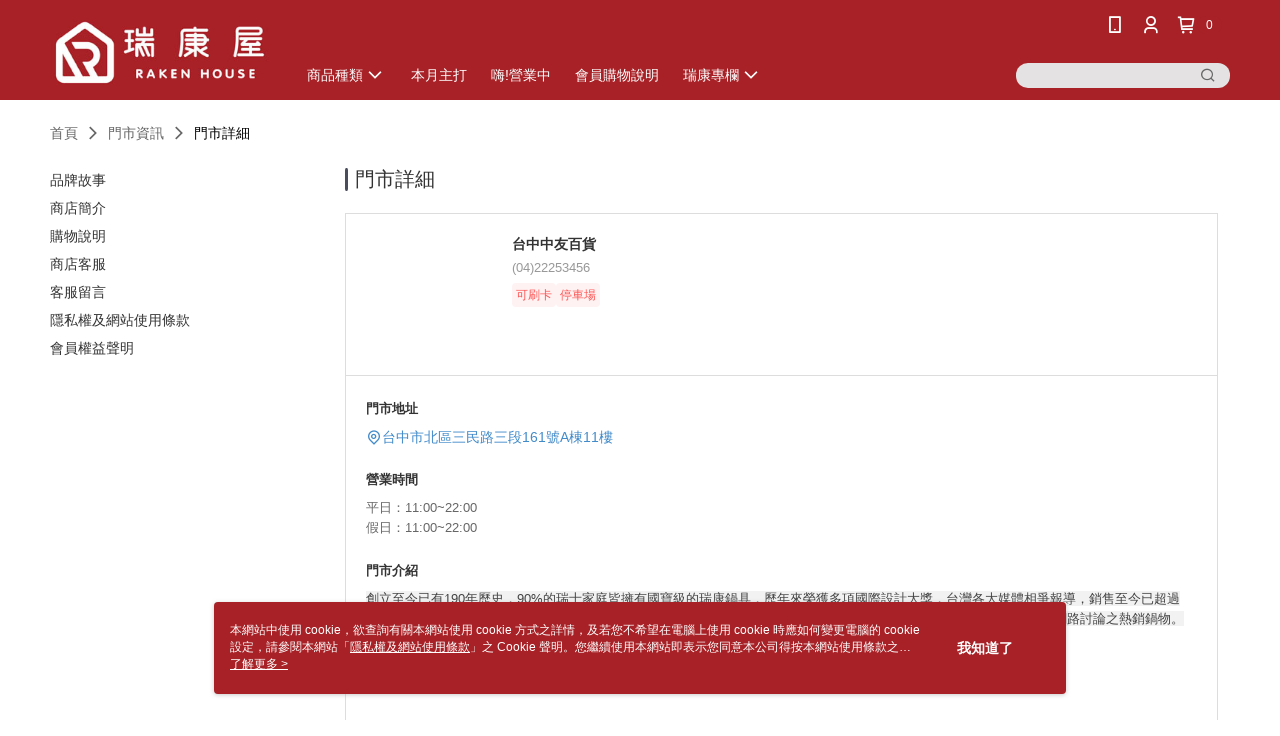

--- FILE ---
content_type: text/html; charset=utf-8
request_url: https://shop.rakenhouse.com/Shop/StoreDetail/31545/37031
body_size: 12191
content:
<!--This file is synced from MobileWebMallV2 -->

<!DOCTYPE html>

<html>
    <head>
        <title>
台中中友百貨 | 瑞康屋        </title>
        
        <meta name="description" content="壓力鍋比較、壓力鍋原理、壓力鍋煮飯時間、壓力鍋一鍋三菜、無水料理壓力鍋， 壓力鍋是現代人的料理神器，大幅縮短烹調時間，讓費時費力的「燉滷慢煮」變得輕鬆許多。壓力鍋煮飯一鍋三菜，用壓力鍋立刻變出三道菜，找對方法比吃外食還要簡單，想吃一飯三菜就用壓力鍋，壓力鍋的烹煮原理說穿了僅是利用增加壓力以提高水的沸點這一純物質的特性。使用壓力鍋煮飯輕鬆剩下煮飯時間，瑞康屋獨家技術，蒸氣不回流，食物更美味。(台中中友百貨)">
    <!-- 防止「Google 網路檢索器」為特定網頁建立索引 -->

        <meta http-equiv="content-language" content="zh-TW" />
        <meta name="viewport" content="width=device-width, initial-scale=1, maximum-scale=1" />
        <meta name="google" content="notranslate" />
        <meta name="msvalidate.01" content="" />


        <meta property="fb:pages" content="rakenhouse">


        <link rel="icon" href="//img.91app.com/webapi/images/o/16/16/ShopFavicon/31545/31545favicon?v=202601271620" />
        <link rel="shortcut icon" href="//img.91app.com/webapi/images/o/16/16/ShopFavicon/31545/31545favicon?v=202601271620" />
        <!-- hrefLangs start -->
        <!--This file is synced from MobileWebMallV2 -->


        <!-- hrefLangs end -->

        <link rel="stylesheet" href="//official-static.91app.com/V2/Scripts/dist/css/style.css?v=020260128202129">

        <!-- themeCore fonts å’Œ icons çš„æ¨£å¼ä½¿ç”¨ CMS çš„ CDNï¼Œæœ¬æ©Ÿé–‹ç™¼ä¹Ÿä½¿ç”¨ CMS çš„ CDN -->
        <link rel='stylesheet' href='https://cms-static.cdn.91app.com/lib/cms-theme-core/3.88.1/css/desktop.default.css?v=020260128202129'>
<link rel='stylesheet' href='https://cms-static.cdn.91app.com/cms/common/iconFonts/css/font-awesome.css?v=020260128202129' /><link rel='stylesheet' href='https://cms-static.cdn.91app.com/cms/common/iconFonts/css/icon91.css?v=020260128202129' />        <!-- ä½¿ç”¨ trinity-core çš„ baseStyle.css -->

        <!-- å®¢è£½åŒ– IconFont è¨­å®š -->
<link rel='stylesheet' href='https://cms-static.cdn.91app.com/cms/common/iconFonts/v1.1.15/nine1/nine1.css?v=20260128202129' />        <!-- å®¢è£½åŒ– Font-Family è¨­å®š -->
                
        <link rel="apple-touch-icon" href="//img.91app.com/webapi/images/t/512/512/ShopIcon/31545/0/02010645" />
        <link rel="apple-touch-icon" sizes="180x180" href="//img.91app.com/webapi/images/t/512/512/ShopIcon/31545/0/02010645" />
        <link rel="apple-touch-icon-precomposed" href="//img.91app.com/webapi/images/t/512/512/ShopIcon/31545/0/02010645" />
        <link rel="apple-touch-icon-precomposed" sizes="180x180" href="//img.91app.com/webapi/images/t/512/512/ShopIcon/31545/0/02010645" />

            <link rel="canonical" href="https://shop.rakenhouse.com/Shop/StoreDetail/31545/37031" />

<!--This file is synced from MobileWebMallV2 -->

<!-- Google Tag Manager -->
<script>(function(w,d,s,l,i){w[l]=w[l]||[];w[l].push({'gtm.start':
new Date().getTime(),event:'gtm.js'});var f=d.getElementsByTagName(s)[0],
j=d.createElement(s),dl=l!='dataLayer'?'&l='+l:'';j.async=true;j.src=
'https://www.googletagmanager.com/gtm.js?id='+i+dl;f.parentNode.insertBefore(j,f);
})(window,document,'script','dataLayer','GTM-P59WHMT');</script>
<!-- End Google Tag Manager -->
        <!--This file is synced from MobileWebMallV2 -->
<!--Universal Google Analytics Start-->

<script>
        window.nineyi = window.nineyi || {};
        window.nineyi.googleAnalyticsSettingData = {
            GoogleAnalyticsTrackingId: 'UA-79141497-3',
            GoogleAnalytics4TrackingId: 'G-EEMSZ2FWE1',
            CookieDomainSetting: document.location.hostname,
            originDomain: 'https://shop.rakenhouse.com',
            officialSsoDomain: 'service.91app.com',
            DefaultCurrencyCode: 'TWD',
            isEnableVipMemberOuterIdDimension: 'False' === 'True',
            customOuidDimensionName: '',
            isUseOriginalClientId: 'False' === 'True',
            isShowSaleProductOuterId: 'False' === 'True',
            isPassOuterMemberCode: 'False' === 'True',
        };
</script>

        <!--This file is synced from MobileWebMallV2 -->

        <!--This file is synced from MobileWebMallV2 -->
<div id="fb-root"></div>
<!--Facebook Pixel Code Start-->
<script>
    !function (f, b, e, v, n, t, s) {
        if (f.fbq)return;
        n = f.fbq = function () {
            n.callMethod ?
                    n.callMethod.apply(n, arguments) : n.queue.push(arguments)
        };
        if (!f._fbq)f._fbq = n;
        n.push = n;
        n.loaded = !0;
        n.version = '2.0';
        n.queue = [];
        t = b.createElement(e);
        t.async = !0;
        t.src = v;
        s = b.getElementsByTagName(e)[0];
        s.parentNode.insertBefore(t, s)
    }(window, document, 'script', '//connect.facebook.net/en_US/fbevents.js');
    var FbCustomAudiencesPixelIds = JSON.parse('["496435314041561","345888442929987","340903023431432","242400493378482","3141396172653233","3667071093512769"]');
    var AllSiteFbCustomAudiencesPixelId = '1021834927899745';
    var IsEnableAdvancedFacebookPixel = JSON.parse('true');
</script>
<!--Facebook Pixel Code End-->
        <!--This file is synced from MobileWebMallV2 -->
    <!--GoogleConversion-->
    <script async src="https://www.googletagmanager.com/gtag/js?id=UA-79141497-3"></script>
    <script>
        window.dataLayer = window.dataLayer || [];
        function gtag(){dataLayer.push(arguments);}
        gtag('js', new Date());
    </script>
        <!--GoogleConversion-->
        <script>
            var GoogleConversionData = JSON.parse('{"TrackingIdList":["11206106289","388557278"],"ShopUseNewCode":true,"ConversionList":[{"Id":"11206106289","Label":"V8NSCLfsl-kYELG5vt8p","TagType":"GoogleConversionForShoppingCart"},{"Id":"388557278","Label":"K4GzCJve8v8BEN7To7kB","TagType":"GoogleConversionForRegistrationCompleted"},{"Id":"11206106289","Label":"KJ_qCPDb888YELG5vt8p","TagType":"GoogleConversionForPayFinish"}]}');
            var GoogleRemarketingData = JSON.parse('{"TrackingIdList":["388557278","11206106289"],"RemarketingList":[{"TrackingId":"388557278","Label":""},{"TrackingId":"11206106289","Label":""}]}');
        </script>

        <!--This file is synced from MobileWebMallV2 -->
<!-- Yahoo Dot Tag Base Code Start -->
<!-- Yahoo Dot Tag Base Code End -->
        <!--This file is synced from MobileWebMallV2 -->

<!-- initial mweb constant -->
<script src="//official-static.91app.com/V2/Scripts/cookies.min.js"></script>

    <script src='https://app.cdn.91app.com/global/currency-exchange-rate/currency.js'></script>

<script>
    window.nineyi = window.nineyi || {};
    window.nineyi.shopId = 31545;
    window.nineyi.appSetting = window.nineyi.appSetting || {};
    window.nineyi.appSetting.logLevel = parseInt('2');
    window.nineyi.appSetting.viewTitle = '台中中友百貨';
    window.nineyi.ServiceWorker = window.nineyi.ServiceWorker || {};
    window.nineyi.ServiceWorker.Env = 'Prod';
    window.nineyi.facebookConfig = {
        allSiteFbPixelId: AllSiteFbCustomAudiencesPixelId,
        CustomAudiencesPixelIds: FbCustomAudiencesPixelIds
    };
    window.nineyi.Execmode = 'Prod';
    window.nineyi.version = '20260128202129';
    window.nineyi.ServiceWorker.Options = {
        v: '1',
        tid: 'UA-79141497-3',
        ccode: 'TW',
        ch: 'web',
        cud: 'TWD',
        ld: 'zh-TW',
        shopId: 31545,
    }
    window.nineyi.pageType = '';
    window.nineyi.launchType = '';
    window.nineyi.silo = '91app';
    window.nineyi.dependencies = window.nineyi.dependencies || {};
    window.nineyi.dependencies.apiConfig = window.nineyi.dependencies.apiConfig || {
        cdnApiHost:'https://webapi.91app.com',
        isEnableCdnApi: "True" == 'True'
    };
    window.nineyi.dependencies.env = 'Prod';
    window.nineyi.dependencies.market = 'TW';
    window.nineyi.dependencies.shopId = parseInt('31545');
    window.nineyi.cookieExpireTime = {
        fr: 86400000,
        fr2: 86400000,
        act: 172800000,
    };

    window.nineyi.MWeb = window.nineyi.MWeb || {};
    window.nineyi.MWeb.OfficialOriginDomain = 'https://shop.rakenhouse.com';
    window.nineyi.MWeb.ApiCdnConfig = {
        "Url": 'https://webapi.91app.com',
        "IsEnable": "True" == 'True'
    };
    window.nineyi.MWeb.MachineName = 'TW-MWG1-65-241';
    window.nineyi.MWeb.OfficialShopProfile = {"ShopId":31545,"BrowserMode":1,"DeviceMode":1,"StoreTotalCount":20,"LayoutAreaSetting":{"IsEnableLeftAside":true,"IsEnableHeader":true,"IsEnableFooter":true},"SharedFrameViewModel":{"OfficialCustomLink":null},"HasNewVersionSwitch":true,"LineShopLandingPopupEnabled":false,"IsPassOuterMemberCode":false};
    window.nineyi.MWeb.CmsShopInfo = {"EnableCms":true,"Version":"040d7a03-9985-40fc-a22e-3b16364c2d8a_1769502053511"};
    window.nineyi.MWeb.CmsApiDomain = 'https://fts-api.91app.com';
    window.nineyi.MWeb.ShopId = parseInt('31545');
    window.nineyi.MWeb.ShopName = "瑞康屋";
    window.nineyi.MWeb.SupplierName = "瑞康國際企業股份有限公司";
    window.nineyi.MWeb.UnLoginId = '';
    window.nineyi.MWeb.IsThirdpartyAuthMember = 'False'.toLocaleLowerCase() === 'true';
    window.nineyi.MWeb.ThirdpartyAuthTypeDef = '';
    window.nineyi.MWeb.ThirdpartyAuthButtonContent = '';
    window.nineyi.MWeb.ThirdpartyAuthIconUrl = '';
    window.nineyi.MWeb.ServiceNumber = '0800393399';
    window.nineyi.MWeb.ServiceInfo = '週一～週五，09:00～18:00';
    window.nineyi.MWeb.HomeUrl = '/v2/official';
    window.nineyi.MWeb.IsLBS = 'True' === "True";
    window.nineyi.MWeb.IsAntiFraud = 'False';
    window.nineyi.MWeb.GoogleRecaptchaSiteKey = '';
    window.nineyi.MWeb.IsShowQuestionInsert = 'true' === 'true';
    window.nineyi.MWeb.IsShowShopIntroduce = 'true' === 'true';
    window.nineyi.MWeb.IsRememberCreditCard = 'false' === 'true';
    window.nineyi.MWeb.IsShowChangePassword = 'true' === 'true';
    window.nineyi.MWeb.IsShowAccountBinding = 'true' === 'true';
    window.nineyi.MWeb.IsPriceOnTop = 'false' === 'true';
    window.nineyi.MWeb.IsEnabledNewProductCard = 'true' === 'true';
    window.nineyi.MWeb.IsEnabledCustomTranslation = 'false' === 'true';
    window.nineyi.MWeb.EnableSessionExpire = 'False' === 'True';
    window.nineyi.MWeb.EnableAddressBook = 'True' === 'True';
    window.nineyi.MWeb.AddressBookVersion = 2;
    window.nineyi.MWeb.IsEnabledShopReturnGoods = 'True' === 'True';
    window.nineyi.MWeb.IsEnabledShopChangeGoods = 'False' === 'True';
    window.nineyi.MWeb.IsEnabledShopCustomReturnGoods = 'False' === 'True';
    window.nineyi.MWeb.IsEnabledShopCustomChangeGoods = 'False' === 'True';
    window.nineyi.MWeb.IsEnableStoreCredit = 'False' === 'True';
    window.nineyi.MWeb.IsShowTradesOrderGroupQRCode = 'False' === 'True';
    window.nineyi.MWeb.AdministrativeRegionFileUrlPrefix = 'https://static-web.cdn.91app.com/TW/Prod/';
    window.nineyi.MWeb.CommerceCloudAppApiDomain = 'https://fts-api.91app.com';
    window.nineyi.MWeb.CommerceCloudCdnApiDomain = 'https://fts-api.91app.com';
    window.nineyi.MWeb.IsSuggestPriceShowPrice = 'true' === 'true';
    window.nineyi.MWeb.FtsApiDomain = 'https://fts-api.91app.com';
    window.nineyi.MWeb.ChatWebSocketDomain = '';
    window.nineyi.MWeb.IsEnableShopCustomCurrencyRate = 'False' == 'True';
    window.nineyi.MWeb.IsEnabledRetailStoreExpress = 'False' == 'True';
    window.nineyi.MWeb.RetailStoreExpressState = {"IsRetailStoreExpress":false,"LogoUrl":"","HeaderBackgroundColor":""};
    window.nineyi.MWeb.IsEnableSkuPointsPay = 'False' === 'True';
    window.nineyi.MWeb.PointsPayDisplayType = 'PointDesc';

    window.nineyi.stackdriverConfig = {
        name: 'mweb',
        version: '20260128202129'
    }

    var referrerUrl = '';
    document.location.search.replace('?', '').split('&').forEach(function (item) {
        if (item.match(/^rt=/g)) {
            referrerUrl = decodeURIComponent(item.split('=')[1]);
        }
    });
    if (!referrerUrl) {
        referrerUrl = 'https://shop.rakenhouse.com';
    }
    window.nineyi.MWeb.ReferrerUrl = referrerUrl;
    var QRCodeImage = '<img alt="91mai-qrcode-img" name="91mai_qrcode" src="[data-uri]" />';
    var QRCodeImageSpan = document.createElement('span');
    QRCodeImageSpan.innerHTML = QRCodeImage;
    window.nineyi.MWeb.QRCodeImageUrl = QRCodeImageSpan.firstElementChild.src;

    window.nineyi.MWeb.DownloadAppUrl = {
        ios: 'https://itunes.apple.com/tw/app/id1265706951',
        android: 'https://play.google.com/store/apps/details?id=com.nineyi.shop.s031545',
        isDownloadAndroidAPK: 'False' === 'True',
    }
    window.nineyi.MWeb.IsEnableFBMessenger = 'True'.toLocaleLowerCase() == 'true';
    window.nineyi.MWeb.IsEnableFBMessengerNonWorkingTime = 'True'.toLocaleLowerCase() == 'true';
    window.nineyi.MWeb.FBMessengerWorkingStartWeekDay = '1';
    window.nineyi.MWeb.FBMessengerWorkingStartTime = '09:00';
    window.nineyi.MWeb.FBMessengerWorkingEndWeekDay = '5';
    window.nineyi.MWeb.FBMessengerWorkingEndTime = '18:00';
    window.nineyi.MWeb.FanGroupUrl = 'https://www.facebook.com/rakenhouse';
    window.nineyi.MWeb.FBAppId = '1721994244764124'; // 分享用
    // FbOfficialAppId： nineyi.webstore.mobilewebmall\WebStore\Frontend\BE\Official\OfficialShopInfoEntity.cs
    // 單一domain店家:取DB Shop 裡面的資料(同FbAppId)，非單一domain店家:取Config裡面 FB.Official.AppId
    window.nineyi.MWeb.FbOfficialAppId = '1721994244764124'; // Fb官網登入用
    window.nineyi.MWeb.OnlineCRM = '';
    window.nineyi.MWeb.OnlineCRMCode = '';
    window.nineyi.MWeb.ShopInstagramUrl = '';
    var GoogleConversionData = JSON.parse('{"TrackingIdList":["11206106289","388557278"],"ShopUseNewCode":true,"ConversionList":[{"Id":"11206106289","Label":"V8NSCLfsl-kYELG5vt8p","TagType":"GoogleConversionForShoppingCart"},{"Id":"388557278","Label":"K4GzCJve8v8BEN7To7kB","TagType":"GoogleConversionForRegistrationCompleted"},{"Id":"11206106289","Label":"KJ_qCPDb888YELG5vt8p","TagType":"GoogleConversionForPayFinish"}]}');
    var GoogleConversionList;
    if(GoogleConversionData){
        GoogleConversionList = GoogleConversionData.ConversionList;
    }
    window.nineyi.MWeb.GoogleConversionList = GoogleConversionList
    var GoogleConversionData = JSON.parse('{"TrackingIdList":["11206106289","388557278"],"ShopUseNewCode":true,"ConversionList":[{"Id":"11206106289","Label":"V8NSCLfsl-kYELG5vt8p","TagType":"GoogleConversionForShoppingCart"},{"Id":"388557278","Label":"K4GzCJve8v8BEN7To7kB","TagType":"GoogleConversionForRegistrationCompleted"},{"Id":"11206106289","Label":"KJ_qCPDb888YELG5vt8p","TagType":"GoogleConversionForPayFinish"}]}');
    var GoogleConversionDataShopUseNewCode;
    if(GoogleConversionData){
        GoogleConversionDataShopUseNewCode = GoogleConversionData.ShopUseNewCode;
    }
    window.nineyi.MWeb.GoogleConversionShopUseNewCode = GoogleConversionDataShopUseNewCode;
    window.nineyi.MWeb.Market = 'TW';
    window.nineyi.MWeb.IsAdobeTrackerShop = 'False';
    window.nineyi.MWeb.SoldOutType = 'OutOfStock'; // 商品缺貨顯示
    window.nineyi.MWeb.SalesMarketSettings = {"SupplierId":31489,"SalesMarket":"TW","SalesCurrency":"TWD","CountryCode":"886","CurrencySymbol":"NT$","CurrencyDecimalDigits":0,"CurrencyDecimalSeparator":".","CurrencyDigitGroupSeparator":",","CurrencyNameKey":""};
    /**
    initialAngularLocale
    */
    window.nineyi.MWeb.CurrentLocale = 'zh-TW';
    window.nineyi.MWeb.EnableLanguageSwitcher = 'True' === 'True';
    window.nineyi.MWeb.DefaultLanguageCode = 'zh-TW';
    window.nineyi.MWeb.AvailableLanguages = [{"Lang":"zh-TW","Display":"中文 (繁體)"}];
    window.nineyi.MWeb.DefaultCurrency = 'NT$';
    window.nineyi.MWeb.DefaultCountry = 'TW';
    window.nineyi.MWeb.DefaultCurrencyCode = 'TWD';
    window.nineyi.MWeb.EnableJavsScriptCDN = 'True';
    window.nineyi.MWeb.JavsScriptCDN = '//official-static.91app.com';
    window.nineyi.MWeb.CssCDNDomain = '//official-static.91app.com';
    window.nineyi.MWeb.FingerprintTag = '639055247249348097';
    window.nineyi.MWeb.CurrencyCode = '' || 'TWD';
    window.nineyi.MWeb.isSsoDomain = (/^(service.*.91dev.*|(service.91app.*)|shop-service.pxmart.com.tw)$/ig).test(window.location.hostname);
    window.nineyi.MWeb.isCustomizedPrivacyPolicy = '';
    window.nineyi.MWeb.PrivacyPolicyFilePath = '';
    Object.freeze(window.nineyi.MWeb);

    window.nineyi.i18n = window.nineyi.i18n || {};
    window.nineyi.i18n.isEnableCurrency = !window.nineyi.MWeb.isSsoDomain && 'False'.toLocaleLowerCase() == 'true';
    window.nineyi.i18n.defaultCurrency = 'TWD';
    window.nineyi.i18n.preferredCurrency = docCookies.getItem('currency') || window.nineyi.i18n.defaultCurrency;
    window.nineyi.i18n.availableCurrencies = ["TWD"];
    window.nineyi.i18n.isEnableLanguage = !window.nineyi.MWeb.isSsoDomain && 'True'.toLocaleLowerCase() == 'true';
    window.nineyi.i18n.defaultLanguage = 'zh-TW'
    window.nineyi.i18n.availableLanguages = ["zh-TW"];
    window.nineyi.i18n.salesMarketSettings = {
        salesMarket: 'TW',
        salesCurrency: 'TWD'
    };
    (function(n) {
        var allLanguages = [{"Lang":"en-US","Display":"English (US)"},{"Lang":"zh-TW","Display":"中文 (繁體)"},{"Lang":"zh-HK","Display":"中文 (香港)"},{"Lang":"zh-CN","Display":"中文 (简体)"},{"Lang":"ms-MY","Display":"Bahasa Melayu"},{"Lang":"ja-JP","Display":"日本語"},{"Lang":"th-TH","Display":"ไทย"}];
        n.i18n.allLanguages = allLanguages.map(function (item) {
            return {
                lang: item.Lang,
                display: item.Display
            };
        });
    })(window.nineyi);
    window.nineyi.tracking = {
        dataLayer: function (key, val){
                const dataLayers = window.nineyi.tracking.dataLayer.dataLayers;
                dataLayers[key] = dataLayers[key] || {};
                dataLayers[key] = val;
                const subscribes = window.nineyi.tracking.dataLayer.subscribes;
                subscribes[key] = subscribes[key] || [];
                subscribes[key].forEach(function(fn){
                    fn(val);
                });
        },
        subscribe: function(key, callback){
            const subscribes = window.nineyi.tracking.dataLayer.subscribes;
            subscribes[key] = subscribes[key] || [];
            subscribes[key].push(callback);
        }
    };
    window.nineyi.tracking.dataLayer.dataLayers = {};
    window.nineyi.tracking.dataLayer.subscribes = {};

    window.fbAsyncInit = function() {
        FB.init({
          appId: window.location.pathname !== '/V2/Login/Index/' && !/^\/V2\/VipMember\/AccountBinding\/?$/.test(window.location.pathname)
            ? '1721994244764124' : '1721994244764124',
          autoLogAppEvents: true,
          xfbml: true,
          version: 'v2.10'
        });
        console.log('InitialSetting: FB initFaceBookUI ok');
    };
</script>
<!-- END initial mweb constant -->

        



        <script type='text/javascript'>
            var appInsights=window.appInsights||function(config)
            {
                function r(config){ t[config] = function(){ var i = arguments; t.queue.push(function(){ t[config].apply(t, i)})} }
                var t = { config:config},u=document,e=window,o='script',s=u.createElement(o),i,f;for(s.src=config.url||'//az416426.vo.msecnd.net/scripts/a/ai.0.js',u.getElementsByTagName(o)[0].parentNode.appendChild(s),t.cookie=u.cookie,t.queue=[],i=['Event','Exception','Metric','PageView','Trace','Ajax'];i.length;)r('track'+i.pop());return r('setAuthenticatedUserContext'),r('clearAuthenticatedUserContext'),config.disableExceptionTracking||(i='onerror',r('_'+i),f=e[i],e[i]=function(config, r, u, e, o) { var s = f && f(config, r, u, e, o); return s !== !0 && t['_' + i](config, r, u, e, o),s}),t
            }({
                instrumentationKey:'80d00903-800e-47a0-8776-3b3493a1b234'
            });

            window.appInsights=appInsights;
            appInsights.trackPageView();
        </script>
        <script async defer src="https://connect.facebook.net/zh_TW/sdk.js"></script>

    </head>
    <body class="">
        <!--This file is synced from MobileWebMallV2 -->

<noscript>
    <iframe src="https://www.googletagmanager.com/ns.html?id=GTM-P59WHMT" height="0" width="0"
        style="display:none;visibility:hidden"></iframe>
</noscript>

            <div id="root"></div>
        <!-- StackDriver Reporter Start -->
        <script>
        window.nineyi.env = "Prod";
        </script>
        <!-- tracking sdk-->
        <script src='https://tracking-client.91app.com/tracking-service/sdk/ec/latest/main.min.js?v=020260128202129'></script>
        <!-- line express sdk-->
        <!-- è®€å–å¤–éƒ¨ CDN -->
        <script src='https://cms-static.cdn.91app.com/lib/polyfill.js'></script>
        <!-- è®€å–CMS CDN -->
        <script defer src='https://cms-static.cdn.91app.com/lib/react/16.14.0/umd/react.production.min.js'></script>
        <script defer src='https://cms-static.cdn.91app.com/lib/react-dom/16.14.0/umd/react-dom.production.min.js'></script>
        <script defer src='https://cms-static.cdn.91app.com/lib/react-redux/7.2.3/react-redux.min.js'></script>
        <script defer src='https://cms-static.cdn.91app.com/lib/lodash/4.17.21/lodash.min.js'></script>
        <script defer src='https://cms-static.cdn.91app.com/lib/jsonpath/1.1.1/jsonpath.min.js'></script>

            <script defer src='//official-static.91app.com/V2/Scripts/dist/v-639055247249348097-v/js/desktop/manifest.js?v=020260128202129'></script>
            <script defer src='//official-static.91app.com/V2/Scripts/dist/v-639055247249348097-v/js/desktop/vendor-mweb.js?v=020260128202129'></script>
            <script defer src='//official-static.91app.com/V2/Scripts/dist/v-639055247249348097-v/js/desktop/nine1.js?v=020260128202129'></script>
            <script defer src='//official-static.91app.com/V2/Scripts/dist/v-639055247249348097-v/js/desktop/themecore.js?v=020260128202129'></script>

        
<script>
    window.nineyi.ServerData = window.nineyi.ServerData || {"Gallery":"https://d3gjxtgqyywct8.cloudfront.net/o2o/image/a8ac30e3-3e18-42ca-bdb7-a3712f1bfc26.jpg","City":"台中市","Area":"北區","Name":"台中中友百貨","Address":"台中市北區三民路三段161號A棟11樓","Tel":"(04)22253456","Mobile":null,"ZipCode":0,"ColorTag":null,"Color":null,"NormalTime":"11:00~22:00","WeekendTime":"11:00~22:00","DayOffTime":"","Introduction":"<span style=\"color:#434343;font-family:微軟正黑體, Verdana, Geneva, sans-serif;font-size:13.3333px;background-color:#f2f2f2;\">創立至今已有190年歷史，90%的瑞士家庭皆擁有國寶級的瑞康鍋具，歷年來榮獲多項國際設計大獎，台灣各大媒體相爭報導，銷售至今已超過600萬隻， 除了為瑞士政府所公認第一優良品牌，也是快鍋中的標竿典範；旗下商品亦為台灣各大美食節目、名人推薦、網路討論之熱銷鍋物。</span><div><span style=\"color:#434343;font-family:微軟正黑體, Verdana, Geneva, sans-serif;font-size:13.3333px;background-color:#f2f2f2;\"><br /></span></div>","Note":"","HasCreditCard":"1","HasWifi":"0","HasParking":"1","IntroductionGallery":[],"IsAvailableLocationPickup":false,"AcceptTravelCard":false,"IsInvisibleStore":false,"IntroductionMulHtmlUrl":null,"Id":37031,"TypeDef":"Undefined","IsDomestic":true};
</script>

<script defer src='//official-static.91app.com/V2/Scripts/dist/v-639055247249348097-v/js/desktop/shopStoreDetail.js?v=020260128202129'></script>



        
        <!--This file is synced from MobileWebMallV2 -->

        <!--This file is synced from MobileWebMallV2 -->




        <!-- å–å¾—æ‰€æœ‰themecoreçš„scriptä½ç½® -->
        <script>
            window.nineyi.externalScripts = {
                success: [],
                error: [],
            };
            document.querySelectorAll('script').forEach((script) => {
                script.addEventListener('load', (event) => {
                    window.nineyi.externalScripts.success.push(script.src);
                });
                script.addEventListener('error', (event) => {
                    window.nineyi.externalScripts.error.push(script.src);
                });
            });
        </script>

    </body>
</html>


--- FILE ---
content_type: application/javascript
request_url: https://official-static.91app.com/V2/Scripts/dist/v-639055247249348097-v/js/desktop/shopStoreDetail.js?v=020260128202129
body_size: 70532
content:
(function(ut,_t){if(typeof exports=="object"&&typeof module=="object")module.exports=_t(require("react"),require("react-dom"),require("react-redux"),require("@91app/nineyi.utility.tracking"));else if(typeof define=="function"&&define.amd)define(["react","react-dom","react-redux"],_t);else{var xt=typeof exports=="object"?_t(require("react"),require("react-dom"),require("react-redux"),require("@91app/nineyi.utility.tracking")):_t(ut.React,ut.ReactDOM,ut.ReactRedux,ut.nineyi.trackingSdk);for(var ve in xt)(typeof exports=="object"?exports:ut)[ve]=xt[ve]}})(self,(Vt,ut,_t,xt)=>(self.webpackChunknineyi_clientapp=self.webpackChunknineyi_clientapp||[]).push([[25,191],{"./node_modules/css-loader/dist/cjs.js!./node_modules/postcss-loader/dist/cjs.js!./node_modules/sass-loader/dist/cjs.js!./contents/icon91/style.css":(ve,q,o)=>{q=ve.exports=o("./node_modules/css-loader/dist/runtime/api.js")(!1),q.push([ve.id,'@font-face{font-family:"iconEditor";src:url("/V2/Scripts/dist/contents/icon91/fonts/iconEditor.eot?q4rtq8");src:url("/V2/Scripts/dist/contents/icon91/fonts/iconEditor.eot?q4rtq8#iefix") format("embedded-opentype"),url("/V2/Scripts/dist/contents/icon91/fonts/iconEditor.ttf?q4rtq8") format("truetype"),url("/V2/Scripts/dist/contents/icon91/fonts/iconEditor.woff?q4rtq8") format("woff"),url("/V2/Scripts/dist/contents/icon91/fonts/iconEditor.svg?q4rtq8#iconEditor") format("svg");font-weight:normal;font-style:normal;font-display:block}[class^=icon-editor-],[class*=" icon-editor-"]{font-family:"iconEditor" !important;speak:never;font-style:normal;font-weight:normal;font-variant:normal;text-transform:none;line-height:1;-webkit-font-smoothing:antialiased;-moz-osx-font-smoothing:grayscale}.icon-editor-icon_new_checkbox_selected:before{content:"\uE922"}.icon-editor-icon_new_checkbox_default:before{content:"\uE923"}.icon-editor-icon_exclamation_solid:before{content:"\uE921"}.icon-editor-icon_membercard:before{content:"\uE920"}.icon-editor-icon_common_email:before{content:"\uE91F"}.icon-editor-icon_staff_video:before{content:"\uE91E"}.icon-editor-icon_RecommendedBrand:before{content:"\uE91D"}.icon-editor-icon_common_currency:before{content:"\uE91A"}.icon-editor-icon_common_globe:before{content:"\uE91B"}.icon-editor-icon_crypto_wallet:before{content:"\uE91C"}.icon-editor-icon_viewdetail:before{content:"\uE919"}.icon-editor-icon_bgbarcode:before{content:"\uE918"}.icon-editor-icon_common_NFT:before{content:"\uE917"}.icon-editor-icon_discount_event_active:before{content:"\uE913"}.icon-editor-icon_my_coupon_active:before{content:"\uE914"}.icon-editor-icon_announce_active:before{content:"\uE915"}.icon-editor-icon_record_active:before{content:"\uE916"}.icon-editor-icon_calendar_simplified:before{content:"\uE912"}.icon-editor-icon_Shipping:before{content:"\uE911"}.icon-editor-icon_myticket:before{content:"\uE910"}.icon-editor-icon_ewallet:before{content:"\uE90F"}.icon-editor-icon_facebook_solid:before{content:"\uE90B"}.icon-editor-icon_line_round:before{content:"\uE90C"}.icon-editor-icon_messenger:before{content:"\uE90D"}.icon-editor-icon_quick_ig_solid_round:before{content:"\uE90E"}.icon-editor-icon_new_filtered:before{content:"\uE908"}.icon-editor-icon_new_filter:before{content:"\uE909"}.icon-editor-icon_moneytransfer:before{content:"\uE90A"}.icon-editor-ic_df_partner_1:before{content:"\uE904"}.icon-editor-ic_df_partner_2:before{content:"\uE905"}.icon-editor-ic_df_transfer:before{content:"\uE906"}.icon-editor-ic_df_workflow:before{content:"\uE907"}.icon-editor-icon_to:before{content:"\uE903"}.icon-editor-icon_change_currency:before{content:"\uE902"}.icon-editor-icon_hot:before{content:"\uE901"}.icon-editor-icon_common_gridfull:before{content:"\uE900"}.icon-editor-icon_message_fill:before{content:"\uEB04"}.icon-editor-icon_other_service_fill:before{content:"\uEB03"}.icon-editor-icon_whatsapp:before{content:"\uEB02"}.icon-editor-icon_url_verify:before{content:"\uEA01"}.icon-editor-icon_feedback:before{content:"\uEA02"}.icon-editor-icon_common_linkurl:before{content:"\uEA03"}.icon-editor-icon_common_backhome:before{content:"\uEA04"}.icon-editor-scale_up:before{content:"\uEA05"}.icon-editor-icon_common_search:before{content:"\uEA06"}.icon-editor-icon_common_edit:before{content:"\uEA07"}.icon-editor-icon_function_change:before{content:"\uEA08"}.icon-editor-icon_common_alert:before{content:"\uEA09"}.icon-editor-icon_common_fav:before{content:"\uEA0A"}.icon-editor-icon_function_save:before{content:"\uEA0B"}.icon-editor-icon_funtion_publish:before{content:"\uEA0C"}.icon-editor-icon_common_delete:before{content:"\uEA0D"}.icon-editor-icon_common_close:before{content:"\uEA0E"}.icon-editor-icon_dropndrap:before{content:"\uEA0F"}.icon-editor-icon_common_grid:before{content:"\uEA10"}.icon-editor-icon_moreAction:before{content:"\uEA11"}.icon-editor-icon_account:before{content:"\uEA12"}.icon-editor-icon_cart:before{content:"\uEA13"}.icon-editor-icon_home:before{content:"\uEA14"}.icon-editor-icon_hamburger:before{content:"\uEA15"}.icon-editor-icon_quick_ig:before{content:"\uEA16"}.icon-editor-icon_image:before{content:"\uEA17"}.icon-editor-icon_gif:before{content:"\uEA18"}.icon-editor-icon_side_shop:before{content:"\uEA19"}.icon-editor-icon_side_coupon:before{content:"\uEA1A"}.icon-editor-icon_common_top_tiny:before{content:"\uEA1B"}.icon-editor-icon_common_right_tiny:before{content:"\uEA1C"}.icon-editor-icon_common_down_tiny:before{content:"\uEA1D"}.icon-editor-icon_common_left_tiny:before{content:"\uEA1E"}.icon-editor-icon_common_top:before{content:"\uEA1F"}.icon-editor-icon_common_to:before{content:"\uEA20"}.icon-editor-icon_common_down:before{content:"\uEA21"}.icon-editor-icon_common_back:before{content:"\uEA22"}.icon-editor-icon_device_mobile:before{content:"\uEA23"}.icon-editor-icon_device_desktop:before{content:"\uEA24"}.icon-editor-icon_waterfall_more:before{content:"\uEA25"}.icon-editor-icon_common_select:before{content:"\uEA26"}.icon-editor-icon_common_bubble:before{content:"\uEA27"}.icon-editor-icon_common_alert_solid:before{content:"\uEA28"}.icon-editor-icon_warning:before{content:"\uEA29"}.icon-editor-icon_common_fav_active:before{content:"\uEA2A"}.icon-editor-icon_account_solid:before{content:"\uEA2B"}.icon-editor-icon_notice:before{content:"\uEA2C"}.icon-editor-icon_search_solid:before{content:"\uEA2D"}.icon-editor-icon_home_solid:before{content:"\uEA2E"}.icon-editor-icon_cart_solid:before{content:"\uEA2F"}.icon-editor-icon_location:before{content:"\uEA30"}.icon-editor-icon_listview:before{content:"\uEA31"}.icon-editor-icon_notice_ouline:before{content:"\uEA32"}.icon-editor-icon_schedule:before{content:"\uEA33"}.icon-editor-icon_plus:before{content:"\uEA34"}.icon-editor-icon_minus:before{content:"\uEA35"}.icon-editor-icon_location_o:before{content:"\uEA36"}.icon-editor-icon_quick_ig_solid:before{content:"\uEA37"}.icon-editor-icon_cashondelivery:before{content:"\uEA38"}.icon-editor-icon_0rate:before{content:"\uEA39"}.icon-editor-icon_atm:before{content:"\uEA3A"}.icon-editor-icon_creditcard:before{content:"\uEA3B"}.icon-editor-icon_delivery:before{content:"\uEA3C"}.icon-editor-icon_info:before{content:"\uEA3D"}.icon-editor-icon_info_outline:before{content:"\uEA3E"}.icon-editor-icon_overseas:before{content:"\uEA3F"}.icon-editor-icon_store:before{content:"\uEA40"}.icon-editor-icon_creditdouble:before{content:"\uEA41"}.icon-editor-icon_copy:before{content:"\uEA42"}.icon-editor-icon_linepay:before{content:"\uEA43"}.icon-editor-icon_preview:before{content:"\uEA44"}.icon-editor-icon_lock:before{content:"\uEA45"}.icon-editor-icon_notice_solid:before{content:"\uEA46"}.icon-editor-icon_frame:before{content:"\uEA47"}.icon-editor-icon_gift:before{content:"\uEA48"}.icon-editor-icon_net:before{content:"\uEA49"}.icon-editor-icon_my_coupon:before{content:"\uEA4A"}.icon-editor-icon_discount_event:before{content:"\uEA4B"}.icon-editor-icon_announce:before{content:"\uEA4C"}.icon-editor-icon_record:before{content:"\uEA4D"}.icon-editor-icon_question:before{content:"\uEA4E"}.icon-editor-icon_share:before{content:"\uEA4F"}.icon-editor-icon_reload:before{content:"\uEA50"}.icon-editor-icon_search_focus:before{content:"\uEA51"}.icon-editor-icon_back:before{content:"\uEA52"}.icon-editor-icon_next:before{content:"\uEA53"}.icon-editor-icon_select:before{content:"\uEA54"}.icon-editor-icon_notyet:before{content:"\uEA55"}.icon-editor-icon_radio_selected:before{content:"\uEA56"}.icon-editor-icon_order:before{content:"\uEA57"}.icon-editor-icon_currency:before{content:"\uEA58"}.icon-editor-icon_common_down_fulltiny:before{content:"\uEA59"}.icon-editor-icon_checkbox:before{content:"\uEA5A"}.icon-editor-icon_uncheckbox:before{content:"\uEA5B"}.icon-editor-icon_star:before{content:"\uEA5C"}.icon-editor-icon_facebook:before{content:"\uEA5D"}.icon-editor-icon_messenger1:before{content:"\uEA5E"}.icon-editor-icon_line:before{content:"\uEA5F"}.icon-editor-icon_instagram:before{content:"\uEA60"}.icon-editor-icon_calendar:before{content:"\uEA61"}.icon-editor-icon_radio_unselected:before{content:"\uEA62"}.icon-editor-icon_point:before{content:"\uEA63"}.icon-editor-icon_expand:before{content:"\uEA64"}.icon-editor-icon_double_arrow:before{content:"\uEA65"}.icon-editor-icon_talk:before{content:"\uEA66"}.icon-editor-icon_alert:before{content:"\uEA67"}.icon-editor-icon_roundpuls:before{content:"\uEA68"}.icon-editor-icon_text_center:before{content:"\uEA69"}.icon-editor-icon_text_left:before{content:"\uEA6A"}.icon-editor-icon_text_right:before{content:"\uEA6B"}.icon-editor-icon_text_bold:before{content:"\uEA6C"}.icon-editor-icon_tag:before{content:"\uEA6D"}.icon-editor-icon_audio:before{content:"\uEA6E"}.icon-editor-icon_barcode:before{content:"\uEA6F"}.icon-editor-icon_mute:before{content:"\uEA70"}.icon-editor-icon_tutorial_vd:before{content:"\uEA71"}.icon-editor-icon_qrcode:before{content:"\uEA72"}.icon-editor-icon_dockwindow:before{content:"\uEA73"}.icon-editor-icon_undockwindow:before{content:"\uEA74"}.icon-editor-icon_drag:before{content:"\uEA75"}.icon-editor-icon_couponhistory:before{content:"\uEA76"}.icon-editor-icon_style:before{content:"\uEA77"}.icon-editor-icon_shop:before{content:"\uEA78"}.icon-editor-icon_common_up:before{content:"\uEA79"}.icon-editor-icon_up:before{content:"\uEA7A"}.icon-editor-icon_down:before{content:"\uEA7B"}.icon-editor-icon_chart_line:before{content:"\uEA7C"}.icon-editor-icon_chart_pie:before{content:"\uEA7D"}.icon-editor-icon_chart_bar:before{content:"\uEA7E"}.icon-editor-icon_triangle_alert:before{content:"\uEA7F"}.icon-editor-icon_star_frame:before{content:"\uEA80"}.icon-editor-icon_star_solid:before{content:"\uEA81"}.icon-editor-icon_star_location:before{content:"\uEA82"}.icon-editor-icon_phone:before{content:"\uEA83"}.icon-editor-icon_store_frame:before{content:"\uEA84"}.icon-editor-icon_delivery_scooter_frame:before{content:"\uEA85"}.icon-editor-icon_delivery_scooter_solid:before{content:"\uEA86"}.icon-editor-icon_sorting_down:before{content:"\uEA87"}.icon-editor-icon_sorting_up:before{content:"\uEA88"}.icon-editor-icon_filter:before{content:"\uEA89"}.icon-editor-icon_questionmark_circle:before{content:"\uEA8A"}.icon-editor-ic_toolbar_customized_table:before{content:"\uEA91"}.icon-editor-ic_toolbar_store_order_date:before{content:"\uEA92"}.icon-editor-ic_payment_order_cancel:before{content:"\uEA93"}.icon-editor-icon_function_check:before{content:"\uEA94"}.icon-editor-icon_function_xmark:before{content:"\uEA95"}.icon-editor-icon_function_forbidmark:before{content:"\uEA96"}.icon-editor-icon_function_hover:before{content:"\uEA97"}.icon-editor-icon_osm_download:before{content:"\uEA98"}.icon-editor-icon_function_drag_tag:before{content:"\uEA99"}.icon-editor-shop_search:before{content:"\uEA9B"}.icon-editor-shop_QRcode:before{content:"\uEA9C"}.icon-editor-shop_Performance:before{content:"\uEA9D"}.icon-editor-shop_performance_focus:before{content:"\uEA9E"}.icon-editor-shop_task:before{content:"\uEA9F"}.icon-editor-shop_task_focus:before{content:"\uEB01"}.icon-editor-icon_user_fill_1:before{content:"\uE924"}',""])},"./node_modules/moment/locale sync recursive en%7Czh-tw%7Czh-hk%7Cms-my":(ve,q,o)=>{var d={"./en-au":"./node_modules/moment/locale/en-au.js","./en-au.js":"./node_modules/moment/locale/en-au.js","./en-ca":"./node_modules/moment/locale/en-ca.js","./en-ca.js":"./node_modules/moment/locale/en-ca.js","./en-gb":"./node_modules/moment/locale/en-gb.js","./en-gb.js":"./node_modules/moment/locale/en-gb.js","./en-ie":"./node_modules/moment/locale/en-ie.js","./en-ie.js":"./node_modules/moment/locale/en-ie.js","./en-il":"./node_modules/moment/locale/en-il.js","./en-il.js":"./node_modules/moment/locale/en-il.js","./en-in":"./node_modules/moment/locale/en-in.js","./en-in.js":"./node_modules/moment/locale/en-in.js","./en-nz":"./node_modules/moment/locale/en-nz.js","./en-nz.js":"./node_modules/moment/locale/en-nz.js","./en-sg":"./node_modules/moment/locale/en-sg.js","./en-sg.js":"./node_modules/moment/locale/en-sg.js","./ms-my":"./node_modules/moment/locale/ms-my.js","./ms-my.js":"./node_modules/moment/locale/ms-my.js","./zh-hk":"./node_modules/moment/locale/zh-hk.js","./zh-hk.js":"./node_modules/moment/locale/zh-hk.js","./zh-tw":"./node_modules/moment/locale/zh-tw.js","./zh-tw.js":"./node_modules/moment/locale/zh-tw.js"};function i(_){var O=u(_);return o(O)}function u(_){if(!o.o(d,_)){var O=new Error("Cannot find module '"+_+"'");throw O.code="MODULE_NOT_FOUND",O}return d[_]}i.keys=function(){return Object.keys(d)},i.resolve=u,ve.exports=i,i.id="./node_modules/moment/locale sync recursive en%7Czh-tw%7Czh-hk%7Cms-my"},"./contents/icon91/style.css":(ve,q,o)=>{"use strict";var d=o("./node_modules/style-loader/dist/runtime/injectStylesIntoStyleTag.js"),i=o.n(d),u=o("./node_modules/style-loader/dist/runtime/styleDomAPI.js"),_=o.n(u),O=o("./node_modules/style-loader/dist/runtime/insertBySelector.js"),V=o.n(O),B=o("./node_modules/style-loader/dist/runtime/setAttributesWithoutAttributes.js"),y=o.n(B),w=o("./node_modules/style-loader/dist/runtime/insertStyleElement.js"),g=o.n(w),f=o("./node_modules/style-loader/dist/runtime/styleTagTransform.js"),l=o.n(f),m=o("./node_modules/css-loader/dist/cjs.js!./node_modules/postcss-loader/dist/cjs.js!./node_modules/sass-loader/dist/cjs.js!./contents/icon91/style.css"),t=o.n(m),s={};s.styleTagTransform=l(),s.setAttributes=y(),s.insert=V().bind(null,"head"),s.domAPI=_(),s.insertStyleElement=g();var r=i()(t(),s),h=t()&&t().locals?t().locals:void 0},"./configs/customization.config.ts":(ve,q,o)=>{"use strict";o.d(q,{J:()=>d});var d={dev:{tw:{225:"client.common.customer_service_message"},my:{},hk:{},px:{}},qa:{tw:{225:"client.common.customer_service_message"},my:{},hk:{},px:{}},stage:{tw:{41337:"client.common.customer_service_message"},my:{},hk:{},px:{}},prod:{tw:{41337:"client.common.customer_service_message"},my:{},hk:{},px:{}}}},"./configs/swr.config.ts":(ve,q,o)=>{"use strict";o.d(q,{A:()=>u});var d=2147483647,i={revalidateIfStale:!1,revalidateOnFocus:!1,revalidateOnReconnect:!1,revalidateOnMount:!0,dedupingInterval:d,shouldRetryOnError:!1};const u=i},"./src/common/components/asidebar/index.tsx":(ve,q,o)=>{"use strict";o.d(q,{A:()=>r});var d=o("react"),i=o.n(d),u=o("./node_modules/styled-components/dist/styled-components.browser.esm.js"),_=o("./node_modules/react-redux-i18n/build/index.js"),O=o("./src/common/styles/common/mixin/mediaQuery.ts"),V=o("./src/common/providers/globalVariableProvider.ts"),B=o("./src/common/models/enum.ts"),y=o("./src/member/components/vipMember/hooks/usePasswordSetupFlow.ts"),w=function(M,W){return Object.defineProperty?Object.defineProperty(M,"raw",{value:W}):M.raw=W,M},g=(0,u.css)(h||(h=w([`
    text-decoration: underline;
`],[`
    text-decoration: underline;
`]))),f=u.default.aside.withConfig({displayName:"Container",componentId:"sc-1jma5ii"})(e||(e=w([`
    `,`;
`],[`
    `,`;
`])),O.A.hideAtMobile()),l=u.default.li.withConfig({displayName:"SidebarContent",componentId:"sc-1llrxx"})(C||(C=w([`
    width: 100%;
    display: inline-block;
    padding: 6px 0;
    box-sizing: border-box;
    font-size: 14px;
    line-height: 16px;
    :hover {
        background-color: #f0f0f0;
    }
`],[`
    width: 100%;
    display: inline-block;
    padding: 6px 0;
    box-sizing: border-box;
    font-size: 14px;
    line-height: 16px;
    :hover {
        background-color: #f0f0f0;
    }
`]))),m=u.default.a.withConfig({displayName:"SidebarLink",componentId:"sc-wyw2ny"})(E||(E=w([`
    color: #333;
    `,`
`],[`
    color: #333;
    `,`
`])),function(M){return M.isActive&&g}),t=function(M,W,R){if(!R)switch(M.type){case B.NS.VipMember:return W?.frontend_common_vip_member_zone||_.I18n.t("client.common.my_membership");case B.NS.TradesOrderList:return W?.frontend_common_order_search||_.I18n.t("client.common.my_orders");case B.NS.MyECoupon:return W?.frontend_common_my_ecoupon||_.I18n.t("client.common.my_e_coupons");default:return i().createElement(_.Translate,{value:M.name})}},s=function(M){var W=M.data,R=W===void 0?[]:W,N=M.active,n=M.customTransData,z=M.isCustomTransDataFetching,x=(0,V.E9)("MWeb.OfficialOriginDomain")||"",I=(0,d.useMemo)(function(){return R.some(function(he){return he.type===B.NS.ChangePassword})},[R]),S=(0,y.U)(!!I),$=S.hasPassword,G=S.passwordButtonText,A=S.handlePasswordButtonClick,Q=S.SmsSetPasswordDialog,le=S.NoNeedPasswordDialog;return i().createElement(f,null,i().createElement("ul",null,R.map(function(he){var L=N===he.type,ue="".concat(x).concat(he.link);return he.type===B.NS.ChangePassword?$===null?null:i().createElement(l,{key:he.link},i().createElement(m,{href:"#",isActive:L,onClick:function(){return A(window.location.pathname)}},i().createElement("span",null,G))):i().createElement(l,{key:he.link},i().createElement(m,{href:ue,isActive:L},i().createElement("span",null,t(he,n,z))))})),I&&i().createElement(i().Fragment,null,Q,le))};const r=s;var h,e,C,E},"./src/common/components/breadcrumb/index.tsx":(ve,q,o)=>{"use strict";o.d(q,{A:()=>m});var d=o("react"),i=o.n(d),u=o("./node_modules/styled-components/dist/styled-components.browser.esm.js"),_=o("./src/common/components/iconEditor/index.tsx"),O=o("./src/common/styles/common/mixin/mediaQuery.ts"),V=function(C,E){return Object.defineProperty?Object.defineProperty(C,"raw",{value:E}):C.raw=E,C},B=u.default.div.withConfig({displayName:"Container",componentId:"sc-efj8sg"})(t||(t=V([`
    `,`;
`],[`
    `,`;
`])),O.A.hideAtMobile()),y=u.default.ol.withConfig({displayName:"BreadcrumbWrapper",componentId:"sc-2hdoy7"})(s||(s=V([`
    font-weight: normal;
    text-align: left;
    height: 20px;
    padding: 3px 0;
    display: flex;
    align-items: center;
`],[`
    font-weight: normal;
    text-align: left;
    height: 20px;
    padding: 3px 0;
    display: flex;
    align-items: center;
`]))),w=u.default.a.withConfig({displayName:"BreadcrumbLink",componentId:"sc-10u18v"})(r||(r=V([`
    cursor: pointer;
    :hover {
        text-decoration: underline;
    }
`],[`
    cursor: pointer;
    :hover {
        text-decoration: underline;
    }
`]))),g=u.default.li.withConfig({displayName:"BreadcrumbContent",componentId:"sc-9ysmd9"})(h||(h=V([`
    display: inline-block;
    list-style: none;
    font-size: 14px;
    color: `,`;
    `,`
`],[`
    display: inline-block;
    list-style: none;
    font-size: 14px;
    color: `,`;
    `,`
`])),function(C){return C.isLast?"#000":"#333"},function(C){return C.isActive?"cursor: default":""}),f=(0,u.css)(e||(e=V([`
    color: #666;
    display: inline-block;
    padding: 0 5px;
`],[`
    color: #666;
    display: inline-block;
    padding: 0 5px;
`]))),l=function(C){var E=C.data,M=E===void 0?[]:E;return i().createElement(B,null,i().createElement(y,null,M.map(function(W,R){var N=R===M.length-1;return i().createElement(d.Fragment,{key:W.link},i().createElement(g,{key:W.link,isLast:N,isActive:W.isActive},W.link?i().createElement(w,{href:W.link},W.name):W.name),!N&&i().createElement(_.A,{icon:"chevron-right",size:"lg",cusCss:f}))})))};const m=l;var t,s,r,h,e},"./src/common/components/dialog/index.tsx":(ve,q,o)=>{"use strict";o.d(q,{A:()=>De});var d=o("react"),i=o.n(d),u=o("./node_modules/styled-components/dist/styled-components.browser.esm.js"),_=o("./src/common/utilities/common.utility.ts"),O=o("./src/common/styles/model/color.ts"),V=o("./src/common/styles/model/zindex.ts"),B=function(H,Ce,Me){return`
        animation: `.concat(H," ").concat(Ce," ").concat(Me,` 0s;
        animation-fill-mode: forwards;
    `)};const y=B;var w=function(H,Ce){return Object.defineProperty?Object.defineProperty(H,"raw",{value:Ce}):H.raw=Ce,H},g="".concat(y("fadeIn","0.2s","ease-out")),f=u.default.div.withConfig({displayName:"Backdrop",componentId:"sc-1l6a3u7"})(t||(t=w([`
    position: fixed;
    top: 0;
    right: 0;
    bottom: 0;
    left: 0;
    background-color: `,`;
    z-index: `,`;

    @keyframes fadeIn {
        0% {
            opacity: 0;
        }
        100% {
            opacity: 0.5;
        }
    }

    `,`
`],[`
    position: fixed;
    top: 0;
    right: 0;
    bottom: 0;
    left: 0;
    background-color: `,`;
    z-index: `,`;

    @keyframes fadeIn {
        0% {
            opacity: 0;
        }
        100% {
            opacity: 0.5;
        }
    }

    `,`
`])),O.uH,V.Yo.dialogBack,function(H){return H.isMaskOpacity?g:""}),l=function(H){var Ce=H.isMaskOpacity,Me=H.onCloseDialog;return(0,d.useEffect)(function(){var ee=document.querySelector(".dc-content-area");ee&&(ee.style.isolation=Ce?"unset":"isolate")},[Ce]),i().createElement(f,{isMaskOpacity:Ce,onClick:Me})};const m=l;var t,s=function(H,Ce){return Object.defineProperty?Object.defineProperty(H,"raw",{value:Ce}):H.raw=Ce,H},r=(0,u.css)(M||(M=s([`
    text-align: left;
    padding: 15px;
    height: 200px;
    max-height: 200px;
    overflow: scroll;
`],[`
    text-align: left;
    padding: 15px;
    height: 200px;
    max-height: 200px;
    overflow: scroll;
`]))),h=(0,u.css)(W||(W=s([`
    padding: 15px 0;
    font-weight: normal;
    font-size: 13px;
    line-height: 22px;
    text-align: center;
    color: `,`;
`],[`
    padding: 15px 0;
    font-weight: normal;
    font-size: 13px;
    line-height: 22px;
    text-align: center;
    color: `,`;
`])),O._y),e=u.default.div.withConfig({displayName:"Container",componentId:"sc-a603rc"})(R||(R=s([`
    line-height: 1.5;
    color: `,`;

    `,`;
`],[`
    line-height: 1.5;
    color: `,`;

    `,`;
`])),O._y,function(H){return H.isFixedBody?r:h}),C=function(H){var Ce=H.isFixedBody,Me=H.children;return i().createElement(e,{isFixedBody:Ce},Me)};const E=C;var M,W,R,N=o("./src/common/components/iconEditor/index.tsx"),n=o("./node_modules/underscore/modules/index-all.js"),z=function(H,Ce){return Object.defineProperty?Object.defineProperty(H,"raw",{value:Ce}):H.raw=Ce,H},x=u.default.div.withConfig({displayName:"Container",componentId:"sc-1k1tg3o"})(A||(A=z([`
    display: block;
    position: relative;
    min-height: `,`;
`],[`
    display: block;
    position: relative;
    min-height: `,`;
`])),function(H){var Ce=H.isHasDefaultHeight;return Ce?"26px":0}),I=u.default.a.withConfig({displayName:"IconWrapper",componentId:"sc-16kbg5x"})(Q||(Q=z([`
    display: flex;
    justify-content: center;
    align-items: center;
    position: absolute;
    top: 4px;
    right: -3px;
    font-size: 17px;
    line-height: 0;
    color: `,`;
    width: 17px;
    height: 17px;
    background: transparent;
    cursor: pointer;
`],[`
    display: flex;
    justify-content: center;
    align-items: center;
    position: absolute;
    top: 4px;
    right: -3px;
    font-size: 17px;
    line-height: 0;
    color: `,`;
    width: 17px;
    height: 17px;
    background: transparent;
    cursor: pointer;
`])),O._y),S=u.default.h2.withConfig({displayName:"Title",componentId:"sc-32uoir"})(le||(le=z([`
    display: block;
    position: relative;
    width: `,`;
    margin: 0 auto;
    text-align: center;
    font-size: 16px;
    line-height: 24px;
    font-weight: bold;
    color: `,`;
`],[`
    display: block;
    position: relative;
    width: `,`;
    margin: 0 auto;
    text-align: center;
    font-size: 16px;
    line-height: 24px;
    font-weight: bold;
    color: `,`;
`])),function(H){var Ce=H.isShowClose;return Ce?"calc(100% - 40px)":"100%"},O._y),$=function(H){var Ce=H.isShowClose,Me=H.title,ee=H.onCloseDialog,T=!n.Ay.isUndefined(Me)&&!n.Ay.isNull(Me)&&Me.trim().length!==0,j=T||Ce;return i().createElement(x,{isHasDefaultHeight:j},T&&i().createElement(S,{isShowClose:Ce},Me),Ce&&i().createElement(I,{onClick:ee},i().createElement(N.A,{icon:"close",size:"lg"})))};const G=$;var A,Q,le,he=o("./node_modules/@91app/nine1.lib.spark-ui/lib/spark-ui.es.js"),L=function(H,Ce){return Object.defineProperty?Object.defineProperty(H,"raw",{value:Ce}):H.raw=Ce,H},ue=u.default.div.withConfig({displayName:"Container",componentId:"sc-1mqzoil"})(se||(se=L([`
    display: flex;
    padding: 15px 0 0 0;
    width: 100%;
    box-sizing: border-box;
    gap: 10px;
`],[`
    display: flex;
    padding: 15px 0 0 0;
    width: 100%;
    box-sizing: border-box;
    gap: 10px;
`]))),Oe=function(H){var Ce=H.cancelText,Me=H.confirmText,ee=H.onCloseDialog,T=H.onConfirmDialog,j=H.confirmBtnVariant,b=H.cancelBtnVariant,p=H.isDisabledConfirmAction,c=p===void 0?!1:p,U=H.isDisabledCloseAction,K=U===void 0?!1:U,Z=!n.Ay.isUndefined(Ce)&&!n.Ay.isNull(Ce)&&Ce.trim().length!==0,J=!n.Ay.isUndefined(Me)&&!n.Ay.isNull(Me)&&Me.trim().length!==0,ce=b!=="noBorder";return i().createElement(ue,null,ce&&Z&&i().createElement(he.$n,{"data-qe-id":"dialog-cancel-btn",containerStyle:{flex:1},style:{width:"100%",backgroundColor:"#fff"},variant:"outline",onClick:ee,disabled:K},Ce),!ce&&Z&&i().createElement(he.$n,{"data-qe-id":"dialog-cancel-btn",containerStyle:{flex:1},style:{width:"100%"},variant:"solid",onClick:ee,disabled:K},Ce),J&&i().createElement(he.$n,{"data-qe-id":"dialog-confirm-btn",containerStyle:{flex:1},style:{width:"100%",backgroundColor:j!=="contained"?"#fff":""},variant:j==="contained"?"solid":"outline",onClick:T,disabled:c},Me))};const ge=Oe;var se,we=function(H,Ce){return Object.defineProperty?Object.defineProperty(H,"raw",{value:Ce}):H.raw=Ce,H},Te=u.default.div.withConfig({displayName:"Container",componentId:"sc-xnp5h3"})(Re||(Re=we([`
    position: fixed;
    top: 0;
    right: 0;
    bottom: 0;
    left: 0;
    margin: 0;
    z-index: `,`;
    display: `,`;
    overflow: `,`;
`],[`
    position: fixed;
    top: 0;
    right: 0;
    bottom: 0;
    left: 0;
    margin: 0;
    z-index: `,`;
    display: `,`;
    overflow: `,`;
`])),V.Yo.dialog,function(H){return H.isOpen?"block":"none"},function(H){return H.isOpen?"hidden":""}),Ie=u.default.div.withConfig({displayName:"BodyWrapper",componentId:"sc-1f8ynqw"})(ke||(ke=we([`
    position: relative;
    top: 50%;
    width: 290px;
    margin: 0 auto;
    padding: 15px;
    box-sizing: border-box;
    border-radius: 4px;
    background-color: `,`;
    box-shadow: 0 3px 7px rgba(0, 0, 0, 0.3);
    z-index: `,`;

    @keyframes upToCenter {
        0% {
            transform: translateY(-100%);
        }
        100% {
            transform: translateY(-50%);
        }
    }

    `,`

    `,`;
`],[`
    position: relative;
    top: 50%;
    width: 290px;
    margin: 0 auto;
    padding: 15px;
    box-sizing: border-box;
    border-radius: 4px;
    background-color: `,`;
    box-shadow: 0 3px 7px rgba(0, 0, 0, 0.3);
    z-index: `,`;

    @keyframes upToCenter {
        0% {
            transform: translateY(-100%);
        }
        100% {
            transform: translateY(-50%);
        }
    }

    `,`

    `,`;
`])),O.vq,V.Yo.dialog,y("upToCenter","0.2s","ease-out"),function(H){return H.customCss||""}),Be=function(H){var Ce=H.title,Me=H.isOpen,ee=H.isMaskOpacity,T=H.isFixedBody,j=H.isEnableBackdropClick,b=H.isEnableBackdropConfirmClick,p=H.onCloseDialog,c=H.onConfirmDialog,U=H.customStyle,K=H.customCss,Z=H.isShowClose,J=Z===void 0?!1:Z,ce=H.children,_e=H.cancelText,me=H.confirmText,Ae=H.confirmBtnVariant,xe=Ae===void 0?"contained":Ae,je=H.cancelBtnVariant,Ve=je===void 0?"outlined":je,Ze=H.testId,F=H.isDisabledConfirmAction,ie=F===void 0?!1:F,k=H.isDisabledCloseAction,re=k===void 0?!1:k,de=function(){window.document.body.classList.remove("freeze")},ae=function(be){(0,_.Uj)()&&(be?window.document.body.classList.add("freeze"):de())};return(0,d.useEffect)(function(){ae(Me);var be=document.querySelector(".dc-content-area");return be&&(be.style.isolation=Me?"unset":"isolate"),function(){de()}},[Me]),i().createElement(Te,{isOpen:Me},Me&&i().createElement(d.Fragment,null,i().createElement(m,{isMaskOpacity:ee,onCloseDialog:j?p:b?c:null}),i().createElement(Ie,{"data-testid":Ze,style:U,customCss:K},i().createElement(G,{isShowClose:J,title:Ce,onCloseDialog:p}),i().createElement(E,{isFixedBody:T},ce),_e||me?i().createElement(ge,{confirmText:me,cancelText:_e,confirmBtnVariant:xe,cancelBtnVariant:Ve,onCloseDialog:p,onConfirmDialog:c,isDisabledConfirmAction:ie,isDisabledCloseAction:re}):null)))};Be.defaultProps={isOpen:!1,isShowClose:!0,isMaskOpacity:!0,isEnableBackdropClick:!0,title:"",confirmText:"",cancelText:""};const De=Be;var Re,ke},"./src/common/components/discountWord/index.tsx":(ve,q,o)=>{"use strict";o.d(q,{A:()=>f,Y:()=>w});var d=o("react"),i=o.n(d),u=o("./node_modules/react-redux-i18n/build/index.js"),_=o("react-redux"),O=o.n(_),V=o("./src/common/selectors/selectCurrencyFormat.ts"),B=o("./src/common/providers/globalVariableProvider.ts"),y=o("./node_modules/@91app/nine1.lib.spark-ui/lib/spark-ui.es.js"),w=function(l){var m=["zh-tw","zh-hk","zh-cn"],t=(0,B.E9)("MWeb.CurrentLocale"),s=function(r,h){return h.includes(r)};return s(t.toLowerCase(),m)?Math.round(l*100%10===0?l*10:l*100):Math.round((1-l)*100)},g=function(l){var m=l.discountType,t=l.discountPrice,s=l.discountRate,r=(0,_.useSelector)(V.A),h=r.decimalDigits,e=r.symbol,C=r.rate,E=!0,M;switch(m){case"ByPrice":case"FreeShippingByPrice":M=i().createElement(y.Sj,{value:t,decimal:h,symbol:e,rate:C,isDisableTheme:E});break;case"ByPercent":case"FreeShippingByPercent":M=i().createElement(u.Translate,{value:"client.common.discount_percent",discountRate:w(s)});break;default:M="";break}return i().createElement(d.Fragment,null,M)};const f=g},"./src/common/components/errorBoundary/index.tsx":(ve,q,o)=>{"use strict";o.d(q,{A:()=>M});var d=o("react"),i=o.n(d),u=o("./node_modules/react-error-boundary/dist/react-error-boundary.umd.js"),_=o.n(u),O=o("./node_modules/styled-components/dist/styled-components.browser.esm.js"),V=o("./node_modules/react-redux-i18n/build/index.js"),B=o("./src/common/utilities/common.utility.ts"),y=o("./src/common/constants/path.constants.ts"),w=o("./src/common/providers/loggerProvider.ts"),g=o("./src/common/utilities/logger/index.ts"),f=o("./src/common/styles/model/base.ts"),l=function(n,z){return Object.defineProperty?Object.defineProperty(n,"raw",{value:z}):n.raw=z,n},m=function(){return m=Object.assign||function(n){for(var z,x=1,I=arguments.length;x<I;x++){z=arguments[x];for(var S in z)Object.prototype.hasOwnProperty.call(z,S)&&(n[S]=z[S])}return n},m.apply(this,arguments)},t=O.default.div.withConfig({displayName:"ErrorInfoContainer",componentId:"sc-1qxpct1"})(W||(W=l([`
    display: flex;
    justify-content: center;
    align-items: center;
    height: `,`;
`],[`
    display: flex;
    justify-content: center;
    align-items: center;
    height: `,`;
`])),function(n){return n.isMobile?"calc(100vh - ".concat(f.hu," - ").concat(f.Bh,")"):"calc(100vh - ".concat(f.$A," - ").concat(f.P3,")")}),s=O.default.img.withConfig({displayName:"ErrorImage",componentId:"sc-1qspcql"})(R||(R=l([`
    width: 300px;
    height: 240px;
    margin-bottom: 20px;
`],[`
    width: 300px;
    height: 240px;
    margin-bottom: 20px;
`]))),r=O.default.p.withConfig({displayName:"ErrorMessage",componentId:"sc-1hxwfl8"})(N||(N=l([`
    text-align: center;
`],[`
    text-align: center;
`]))),h=g.A.instance(),e=function(n){var z=n.error,x=(0,B.Fr)();return i().createElement(t,{isMobile:x},i().createElement("div",null,i().createElement(s,{src:"".concat(y.$,"/errorBoundary/system_error.png"),alt:"System Error"}),i().createElement(r,null,i().createElement(V.Translate,{value:"client.common.system_busy"}))))},C=function(n,z){w.v.error("[ReactErrorBoundary]: ".concat(n?.message+z?.componentStack)),h.sendLogs([{severity:"ALERT",message:n?.message,customPayload:m(m({logType:"javascript-error",stack:"".concat(n?.message+z?.componentStack),externalScripts:window.nineyi.externalScripts},localStorage.getItem("cartUniqueKey")?{cartUniqueKey:localStorage.getItem("cartUniqueKey")}:{}),localStorage.getItem("checkoutUniqueKey")?{checkoutUniqueKey:localStorage.getItem("checkoutUniqueKey")}:{})}])},E=function(n){var z=n.onReset,x=n.resetKeys,I=n.children;return i().createElement(u.ErrorBoundary,{FallbackComponent:e,onError:C,onReset:z,resetKeys:x},I)};const M=E;var W,R,N},"./src/common/components/iconEditor/index.tsx":(ve,q,o)=>{"use strict";o.d(q,{A:()=>y});var d=o("react"),i=o.n(d),u=o("./node_modules/styled-components/dist/styled-components.browser.esm.js"),_=o("./contents/icon91/style.css"),O=function(g,f){return Object.defineProperty?Object.defineProperty(g,"raw",{value:f}):g.raw=f,g},V=u.default.i.attrs(function(g){return{"data-tip":g.hasDataTip?g.hasDataTip:null,"data-for":g.dataFor?g.dataFor:null}}).withConfig({displayName:"Icon",componentId:"sc-1nuevuj"})(w||(w=O([`
    && {
        `,`
    }
`],[`
    && {
        `,`
    }
`])),function(g){return g.cusCss}),B=function(g){var f=g.icon,l=g.size,m=l===void 0?"lg":l,t=g.cusCss,s=g.hasDataTip,r=g.dataFor,h=g.className,e=h===void 0?"":h,C=g.onClick;return i().createElement(V,{className:"ico ico-".concat(f," ").concat(m?"ico-".concat(m):""," ").concat(e),cusCss:t,hasDataTip:s,dataFor:r,onClick:C})};const y=B;var w},"./src/common/components/layout/index.tsx":(ve,q,o)=>{"use strict";o.d(q,{FX:()=>M,A1:()=>x,ZL:()=>W,c2:()=>R,J5:()=>S});var d=o("react"),i=o.n(d),u=o("./node_modules/styled-components/dist/styled-components.browser.esm.js"),_=o("./node_modules/@91app/nine1.lib.spark-ui/lib/spark-ui.css"),O=o("./node_modules/react-redux-i18n/build/index.js"),V=o("./node_modules/@91app/nineyi.lib.sparkcore/lib/index.js"),B=o("./src/common/utilities/common.utility.ts"),y=o("./src/common/styles/model/base.ts"),w=`
  &:before, &:after {
    content: "";
    display: table;
    clear: both;
  }
`;const g=w;var f=o("./src/common/styles/common/mixin/mediaQuery.ts"),l=o("./src/common/constants/device.constants.ts"),m=o("./src/common/components/layout/useTheme.ts"),t=o("./src/common/components/errorBoundary/index.tsx"),s=o("./node_modules/swr/dist/core/index.mjs"),r=o("./configs/swr.config.ts"),h=o("./node_modules/@91app/nine1.lib.spark-ui/lib/spark-ui.es.js"),e=function(ge,se){return Object.defineProperty?Object.defineProperty(ge,"raw",{value:se}):ge.raw=se,ge},C=function(){return C=Object.assign||function(ge){for(var se,we=1,Te=arguments.length;we<Te;we++){se=arguments[we];for(var Ie in se)Object.prototype.hasOwnProperty.call(se,Ie)&&(ge[Ie]=se[Ie])}return ge},C.apply(this,arguments)},E=(0,u.createGlobalStyle)($||($=e([`
    body { 
        `,`;
        /* font-size: 16px;  */
    }
    /* input, select { 
        font-size: 100%; 
    } */
`],[`
    body { 
        `,`;
        /* font-size: 16px;  */
    }
    /* input, select { 
        font-size: 100%; 
    } */
`])),function(ge){return ge.bgColor?"background-color:".concat(ge.bgColor):null}),M=u.default.div.withConfig({displayName:"CenterSubContent",componentId:"sc-dd680b"})(G||(G=e([`
    box-sizing: border-box;
    width: 100%;
    max-width: 900px;
    margin-left: auto;
    margin-right: auto;
    `,`;
`],[`
    box-sizing: border-box;
    width: 100%;
    max-width: 900px;
    margin-left: auto;
    margin-right: auto;
    `,`;
`])),function(ge){var se=ge.bgColor;return se?"background-color:".concat(se):null}),W=u.default.div.withConfig({displayName:"LeftSubContent",componentId:"sc-1k8uk18"})(A||(A=e([`
    box-sizing: border-box;
    width: 25%;
    max-width: 265px;
    float: left;
    margin-top: `,`;
    margin-bottom: `,`;
`],[`
    box-sizing: border-box;
    width: 25%;
    max-width: 265px;
    float: left;
    margin-top: `,`;
    margin-bottom: `,`;
`])),y.xY,y.xY),R=u.default.div.withConfig({displayName:"RightSubContent",componentId:"sc-1jbsr2c"})(Q||(Q=e([`
    box-sizing: border-box;
    width: 75%;
    padding-right: 1%;
    float: right;
    margin-top: `,`;
    margin-bottom: `,`;
`],[`
    box-sizing: border-box;
    width: 75%;
    padding-right: 1%;
    float: right;
    margin-top: `,`;
    margin-bottom: `,`;
`])),y.xY,y.xY),N=u.default.div.withConfig({displayName:"LayoutContainer",componentId:"sc-1cii416"})(L||(L=e([`
    min-height: calc(100vh - `,`);
    max-width: 1180px;
    min-width: `,`;
    box-sizing: border-box;
    margin-left: auto;
    margin-right: auto;
    `,`;
    `,`

    && {
        `,`
    }

    `,`
`],[`
    min-height: calc(100vh - `,`);
    max-width: 1180px;
    min-width: `,`;
    box-sizing: border-box;
    margin-left: auto;
    margin-right: auto;
    `,`;
    `,`

    && {
        `,`
    }

    `,`
`])),y.P3,function(ge){return ge.isMobile?"":"800px"},function(ge){return ge.isMobile?"":"margin-top: 20px"},g,function(ge){return ge.cusCss||null},function(ge){var se=ge.fullWidth;return se?(0,u.css)(le||(le=e([`
                width: 100%;
                max-width: 100%;
            `],[`
                width: 100%;
                max-width: 100%;
            `]))):(0,u.css)(he||(he=e([`
            `,` {
                width: `,`;
            }
        `],[`
            `,` {
                width: `,`;
            }
        `])),f.A.up("md"),y.iL)}),n=u.default.div.withConfig({displayName:"WebViewLayoutContainer",componentId:"sc-1wiissi"})(Oe||(Oe=e([`
    `,`
`],[`
    `,`
`])),function(ge){var se=ge.fullScreen;return se?"":(0,u.css)(ue||(ue=e([`
                  padding-top: 30px;
              `],[`
                  padding-top: 30px;
              `])))}),z=i().forwardRef(function(ge,se){var we=ge.children,Te=ge.fullWidth,Ie=ge.bgColor,Be=ge.cusCss,De=(0,B.PL)()===l.Y.MOBILE,Re=(0,m.D)()[0];return i().createElement(u.ThemeProvider,{theme:Re},i().createElement(V.SparkCoreThemeProvider,{theme:Re},i().createElement(E,{bgColor:Ie}),i().createElement(N,{ref:se,isMobile:De||!1,fullWidth:Te||!1,cusCss:Be},we)))});z.displayName="GlobalThemeProvider";var x=i().forwardRef(function(ge,se){return i().createElement(t.A,null,i().createElement(s.BE,{value:r.A},i().createElement(z,C({},ge,{ref:se}))))});x.displayName="LayoutContent";var I=function(ge){var se=ge.children,we=ge.fullScreen,Te=!!getCookie("appVer");return Te?React.createElement(n,{fullScreen:we},se):React.createElement(Fragment,null,se)},S=function(ge){var se=function(we){return i().createElement(h.oo,{loadingProps:{text:O.I18n.t("client.common.loading")}},i().createElement(h.tE,{toastProps:{}},i().createElement(h.n,{snackbarProps:{text:""},isMobile:(0,B.Fr)()},i().createElement(ge,C({},we)))))};return se},$,G,A,Q,le,he,L,ue,Oe},"./src/common/components/layout/useTheme.ts":(ve,q,o)=>{"use strict";o.d(q,{D:()=>B});var d=o("react"),i=o.n(d),u=o("./src/common/providers/globalVariableProvider.ts"),_=o("./node_modules/@91app/nine1.lib.spark-ui/lib/spark-ui.es.js"),O=function(){return O=Object.assign||function(y){for(var w,g=1,f=arguments.length;g<f;g++){w=arguments[g];for(var l in w)Object.prototype.hasOwnProperty.call(w,l)&&(y[l]=w[l])}return y},O.apply(this,arguments)},V=function(){var y=(0,u.E9)("globalStyleData");if(y)return O(O({coreLink:{color:"#428bca",hoverColor:"#3071a9"},button:{color:"#ff5353",hoverColor:"#ff2020"},paragraph:{color:"#333",bageColor:"#4a4e5c"},core:{link:{color:"#3B82F6"},radio:{color:"#3B82F6"},checkbox:{color:"#3B82F6"},inputBorder:{color:"#E5E7E8"}}},y),{generalStyle:{linkColor:y.generalStyle&&y.generalStyle.linkColor||"#428bca",moneyColor:y.generalStyle&&y.generalStyle.moneyColor||"#ff5353"},tagStyle:{emphasisTagBgColor:y.tagStyle&&y.tagStyle.emphasisTagBgColor||"#ff5353",emphasisTagTextColor:y.tagStyle&&y.tagStyle.emphasisTagTextColor||"#ffffff",generalTagBgColor:y.tagStyle&&y.tagStyle.generalTagBgColor||"#fff2f2",generalTagTextColor:y.tagStyle&&y.tagStyle.generalTagTextColor||"#ff5353"},buttonStyle:{primaryBtnBgColor:y.buttonStyle&&y.buttonStyle.primaryBtnBgColor||"#ff5353",primaryBtnTextColor:y.buttonStyle&&y.buttonStyle.primaryBtnTextColor||"#ffffff",secondBtnVariant:y.buttonStyle&&y.buttonStyle.secondBtnVariant||"outline",secondBtnBgColor:y.buttonStyle&&y.buttonStyle.secondBtnBgColor||"#ffffff",secondBtnTextColor:y.buttonStyle&&y.buttonStyle.secondBtnTextColor||"#ff5353",secondBtnBorderColor:y.buttonStyle&&y.buttonStyle.secondBtnBorderColor||"#ff5353"}});var w={coreLink:{color:"#428bca",hoverColor:"#3071a9"},button:{color:"#ff5353",hoverColor:"#ff2020"},paragraph:{color:"#333",bageColor:"#4a4e5c"},generalStyle:{linkColor:"#428bca",moneyColor:"#ff5353"},tagStyle:{generalTagBgColor:"#fff2f2",generalTagTextColor:"#ff5353",emphasisTagBgColor:"#ff5353",emphasisTagTextColor:"#ffffff"},buttonStyle:{primaryBtnBgColor:"#ff5353",primaryBtnTextColor:"#ffffff",secondBtnVariant:"outline",secondBtnBgColor:"#FFEBEB",secondBtnTextColor:"#ff5353",secondBtnBorderColor:"#ff5353"},core:{link:{color:"#3B82F6"},radio:{color:"#3B82F6"},checkbox:{color:"#3B82F6"},inputBorder:{color:"#E5E7E8"}}};return w},B=function(){var y=V(),w={button:{primarySurfaceColor:y.buttonStyle.primaryBtnBgColor,primaryTextColor:y.buttonStyle.primaryBtnTextColor,secondaryColor:y.buttonStyle.secondBtnTextColor},currency:{moneyColor:y.generalStyle.moneyColor,discountMoneyColor:y.generalStyle.moneyColor},tag:{emphasisTagBgColor:y.tagStyle.emphasisTagBgColor,emphasisTagTextColor:y.tagStyle.emphasisTagTextColor,generalTagBgColor:y.tagStyle.generalTagBgColor,generalTagTextColor:y.tagStyle.generalTagTextColor},link:{linkColor:y.generalStyle.linkColor}};_.Fs.applyTheme(w);var g=(0,d.useState)(y),f=g[0],l=g[1];return[f,l]}},"./src/common/components/paragraph/index.tsx":(ve,q,o)=>{"use strict";o.d(q,{B:()=>y,Z:()=>w});var d=o("./node_modules/styled-components/dist/styled-components.browser.esm.js"),i=o("./node_modules/underscore/modules/index-all.js"),u=o("./src/common/styles/common/mixin/flex.ts"),_=o("./src/common/styles/common/mixin/htmlEditorStyleReset.ts"),O=function(l,m){return Object.defineProperty?Object.defineProperty(l,"raw",{value:m}):l.raw=m,l},V=`
    font-size: 16px;
    line-height: 1.25;
`,B=`
    font-size: 20px;
    line-height: 27px;
`,y=d.default.div.withConfig({displayName:"ParagraphHeading",componentId:"sc-1aptb2p"})(g||(g=O([`
    font-weight: normal;
    margin-bottom: 20px;
    color: `,`;

    `,`
    &::before {
        background-color: `,`;
        border-radius: 40% / 10%;
        content: '';
        margin: 2px 7px 2px 0;
        width: 3px;
    }

    `,`
`],[`
    font-weight: normal;
    margin-bottom: 20px;
    color: `,`;

    `,`
    &::before {
        background-color: `,`;
        border-radius: 40% / 10%;
        content: '';
        margin: 2px 7px 2px 0;
        width: 3px;
    }

    `,`
`])),function(l){return i.Ay.isEmpty(l.theme)?"#333":l.theme.paragraph.color},(0,u.O)(),function(l){return i.Ay.isEmpty(l.theme)?"#4a4e5c":l.theme.paragraph.bageColor},function(l){var m=l.size;return m==="normal"?V:B});y.defaultProps={size:"normal"};var w=d.default.div.withConfig({displayName:"ParagraphBody",componentId:"sc-f5ku39"})(f||(f=O([`
    line-height: 2;
    padding: 15px;
    border: solid 1px #dddddd;

    `,`
`],[`
    line-height: 2;
    padding: 15px;
    border: solid 1px #dddddd;

    `,`
`])),function(l){var m=l.isHtmlEditorContent;return m?_.A:""});w.defaultProps={isHtmlEditorContent:!1};var g,f},"./src/common/constants/device.constants.ts":(ve,q,o)=>{"use strict";o.d(q,{Y:()=>d});var d={DESKTOP:"desktop",MOBILE:"mobile"}},"./src/common/constants/path.constants.ts":(ve,q,o)=>{"use strict";o.d(q,{$:()=>u,z:()=>_});var d=o("./src/common/providers/globalVariableProvider.ts"),i=(0,d.E9)("MWeb.CssCDNDomain")||"",u="".concat(i,"/V2/Scripts/dist/contents/images"),_="about:blank"},"./src/common/constants/sidebar.constants.ts":(ve,q,o)=>{"use strict";o.d(q,{L:()=>N,l:()=>z});var d=o("./src/common/providers/globalVariableProvider.ts"),i=o("./src/common/models/enum.ts"),u=o("./configs/customization.config.ts"),_=o("./src/common/utilities/customSetting.utility.ts"),O=function(){return O=Object.assign||function(x){for(var I,S=1,$=arguments.length;S<$;S++){I=arguments[S];for(var G in I)Object.prototype.hasOwnProperty.call(I,G)&&(x[G]=I[G])}return x},O.apply(this,arguments)},V,B,y,w=(0,d.E9)("MWeb.ShopId"),g=(0,d.E9)("MWeb.Market"),f=g?.toLowerCase(),l=(V=(0,d.E9)("env"))===null||V===void 0?void 0:V.toLowerCase(),m=(0,d.E9)("MWeb.DefaultCountry"),t=(0,d.E9)("MWeb.IsShowQuestionInsert"),s=(0,d.E9)("MWeb.IsShowShopIntroduce"),r=(0,d.E9)("MWeb.IsRememberCreditCard"),h=(0,d.E9)("MWeb.IsShowAccountBinding"),e=(0,d.E9)("MWeb.IsShowChangePassword"),C=(0,d.E9)("MWeb.EnableAddressBook"),E=(0,_.G)(_.e.isHideStoreCustomerService),M=((y=(B=u.J===null||u.J===void 0?void 0:u.J[l])===null||B===void 0?void 0:B[f])===null||y===void 0?void 0:y[w])||"",W=function(){return(0,d.E9)("dependencies.shopProfile.ShopBasicInfo.IsEnabledBackInStockAlert")},R=function(){return(0,d.E9)("dependencies.shopProfile.ShopBasicInfo.HasBrandStory")},N=function(){var x=[{index:0,name:"client.common.brand_story",link:"/v2/Official/BrandStory"},{index:1,name:"client.common.about_shop",link:"/shop/introduce/".concat(w,"?t=1")},{index:2,name:"client.common.customer_service",link:"/shop/introduce/".concat(w,"?t=2")},{index:3,name:"client.common.contact_us",link:"/shop/introduce/".concat(w,"?t=3")},{index:4,name:"client.common.question_insert",link:"/Question/QuestionInsert/0?sId=".concat(w)},{index:6,name:"client.common.privacy_policy",link:"/MyAccount/Privacy"},{index:7,name:g==="HK"?"client.common.terms_and_conditions":"client.common.member_benefits",link:"/V2/MyAccount/VipMemberBenefits"}];return E&&(x=x.filter(function(I){return I.index!==3})),M&&(x=x.map(function(I){return I.index===4?{index:I.index,name:M,link:I.link}:I})),t||(x=x.filter(function(I){return I.index!==4})),s||(x=x.filter(function(I){return I.index!==1})),R()||(x=x.filter(function(I){return I.index!==0})),x},n=[{name:"client.common.my_membership",link:"/V2/VipMember",type:i.NS.VipMember},{name:"client.common.my_orders",link:"/V2/TradesOrder/TradesOrderList?shopId=".concat(w),type:i.NS.TradesOrderList},{name:"client.common.outer_sales_order",link:"/V2/MembershipCard/OuterSalesOrder",type:i.NS.OuterSalesOrder},{name:"client.common.my_wishlist",link:"/TraceSalePageList/TraceSalePageList",type:i.NS.TraceSalePageList},{name:"client.common.my_e_coupons",link:"/V2/ECoupon/MyECoupon",type:i.NS.MyECoupon},{name:"client.common.my_promotion",link:"/V2/PromotionEngine/MemberTierPromotionList",type:i.NS.MemberTierPromotionList},{name:"client.common.my_browsing_history",link:"/v2/BrowsingHistory",type:i.NS.BrowsingHistory},{name:"client.common.back_in_stock_alert",link:"/v2/BackInStockAlertList",type:i.NS.BackInStockAlertList},{name:"client.common.question_insert",link:"/Question/QuestionInsert/0?sId=".concat(w),type:i.NS.QuestionInsert},{name:"client.common.customer_service",link:"/shop/introduce/".concat(w,"?t=2"),type:i.NS.CustomerService},{name:"client.common.address_book",link:"/MyAccount/LocationBooks",type:i.NS.LocationBooks},{name:"client.common.credit_card_list",link:"/V2/MyAccount/CreditCardList",type:i.NS.CreditCardList},{name:"client.common.unified_business_number",link:"/MyAccount/InvoiceList",type:i.NS.InvoiceList},{name:"client.common.account_binding",link:"/V2/VipMember/AccountBinding",type:i.NS.AccountBinding},{name:"client.common.change_password",link:"/V2/MyAccount/ChangePassword",type:i.NS.ChangePassword},{name:"client.common.member_benefits",link:"/V2/MyAccount/VipMemberBenefits",type:i.NS.AgreePrivacy}],z=function(x){var I,S=(I=x?.isShowOuterSalesOrder)!==null&&I!==void 0?I:!1,$=n;switch(t||($=$.filter(function(G){return G.type!==i.NS.QuestionInsert})),r||($=$.filter(function(G){return G.type!==i.NS.CreditCardList})),W()||($=$.filter(function(G){return G.type!==i.NS.BackInStockAlertList})),h||($=$.filter(function(G){return G.type!==i.NS.AccountBinding})),e||($=$.filter(function(G){return G.type!==i.NS.ChangePassword})),e&&($=$.map(function(G){if(G.type===i.NS.ChangePassword){var A=window.location.pathname+window.location.search,Q=window.location.pathname==="/V2/MyAccount/ChangePassword"?G.link:"".concat(G.link,"?rt=").concat(encodeURIComponent(A));return O(O({},G),{link:Q})}return G})),M&&($=$.map(function(G){return G.type===i.NS.QuestionInsert?{name:M,link:"/Question/QuestionInsert/0?sId=".concat(w),type:i.NS.QuestionInsert}:G})),S||($=$.filter(function(G){return G.type!==i.NS.OuterSalesOrder})),m){case"HK":$=$.filter(function(G){return(C||G.type!==i.NS.LocationBooks)&&G.type!==i.NS.InvoiceList});break;case"MY":$=$.filter(function(G){return(C||G.type!==i.NS.LocationBooks)&&G.type!==i.NS.CreditCardList&&G.type!==i.NS.InvoiceList});break;default:break}return $}},"./src/common/hooks/useAddLineOfficialWording.ts":(ve,q,o)=>{"use strict";o.d(q,{Y:()=>f});var d=o("react"),i=o.n(d),u=o("react-redux"),_=o.n(u),O=o("./node_modules/react-redux-i18n/build/index.js"),V=o("./src/common/utilities/currency.utility.ts"),B=o("./src/common/components/discountWord/index.tsx"),y=o("./src/common/selectors/selectCurrencyFormat.ts"),w=o("./src/shopping/models/enums.ts"),g=o("./node_modules/@91app/nine1.lib.key2image/dist/index.mjs"),f=function(){var l=(0,u.useSelector)(y.A),m=l.decimalDigits,t=l.symbol,s=l.rate,r=(0,d.useCallback)(function(n){var z=n.DiscountPercent,x=n.DiscountPrice,I=n.DiscountTypeDef,S=w.J0[I];switch(S){case"ByPrice":return(0,V.N)(x*s,m,t,!1);case"ByPercent":var $=O.I18n.t("client.common.discount_percent",{discountRate:(0,B.Y)(z)}),G=O.I18n.t("client.member.vipMember.coupons");return"".concat($).concat(G);case"FreeShippingByPercent":case"FreeShippingByPrice":case"FreeShipping":return O.I18n.t("client.common.shipping_coupon");case"Gift":return O.I18n.t("client.common.gift_coupon");default:return""}},[m,t,s]),h=(0,d.useCallback)(function(n,z){var x=n?{imgKey:g.e.LINE_COUPON,title:{translationKey:"client.shopping.pay_finish.line_banner_normal_coupon_title",params:{val0:r(z)},highlightTranslateConfig:[{index:0,color:"#ff5353",bolder:!0}]},content:{translationKey:O.I18n.t("client.shopping.pay_finish.line_media_card_content")},remarkText:O.I18n.t("client.shopping.pay_finish.line_media_card_remark_text"),buttonText:O.I18n.t("client.shopping.pay_finish.btn_text_get_coupon_now")}:{imgKey:g.e.LINE_ADD,title:{translationKey:O.I18n.t("client.shopping.pay_finish.line_media_card_title")},content:{translationKey:O.I18n.t("client.shopping.pay_finish.line_media_card_content")},remarkText:"",buttonText:O.I18n.t("client.shopping.pay_finish.line_media_card_button_text")};return x},[r]),e=(0,d.useCallback)(function(n,z){var x=n?{title:{translationKey:O.I18n.t("client.member.vipMember.immediately_receive",{val0:r(z)})},content:{translationKey:O.I18n.t("client.member.vipMember.line_account_binding_info",{val0:r(z)})}}:{title:{translationKey:O.I18n.t("client.member.vipMember.line_account_binding")},content:{translationKey:O.I18n.t("client.member.vipMember.line_account_binding_info_basic")}};return x},[r]),C=(0,d.useState)(h(!1,null)),E=C[0],M=C[1],W=(0,d.useState)(h(!1,null)),R=W[0],N=W[1];return{addLineOfficialWording:E,setAddLineOfficialWording:M,getAddLineOfficialWording:h,addLineOfficialBannerWording:R,setAddLineOfficialBannerWording:N,getAddLineOfficialBannerWording:e}}},"./src/common/hooks/useLoadingCounter.ts":(ve,q,o)=>{"use strict";o.d(q,{M:()=>_});var d=o("react"),i=o.n(d),u;(function(O){O[O.Increment=0]="Increment",O[O.Decrement=1]="Decrement",O[O.Reset=2]="Reset"})(u||(u={}));var _=function(){var O=(0,d.useReducer)(function(l,m){switch(m.type){case u.Increment:return l+1;case u.Decrement:return l-1>=0?l-1:0;case u.Reset:return 0;default:throw"action-type not found"}},0),V=O[0],B=O[1],y=V>0,w=(0,d.useCallback)(function(){B({type:u.Increment})},[]),g=(0,d.useCallback)(function(){B({type:u.Decrement})},[]),f=(0,d.useCallback)(function(){B({type:u.Reset})},[]);return{isLoading:y,increaseLoadingCounter:w,decreaseLoadingCounter:g,resetLoadingCounter:f}}},"./src/common/models/enum.ts":(ve,q,o)=>{"use strict";o.d(q,{E8:()=>f,NS:()=>i,TZ:()=>g,Ue:()=>y,Zu:()=>_,_1:()=>O,ap:()=>V,hc:()=>l,kY:()=>u,sD:()=>d,t:()=>w});var d;(function(t){t[t.Unknown=0]="Unknown",t[t.Web=1]="Web",t[t.iOSApp=2]="iOSApp",t[t.AndroidApp=4]="AndroidApp",t[t.LocationWizard=8]="LocationWizard",t[t.InternalSchedule=16]="InternalSchedule",t[t.APP=6]="APP",t[t.StoreImport=18]="StoreImport",t[t.Import=19]="Import"})(d||(d={}));var i;(function(t){t[t.VipMember=0]="VipMember",t[t.TradesOrderList=1]="TradesOrderList",t[t.OuterSalesOrder=2]="OuterSalesOrder",t[t.TraceSalePageList=3]="TraceSalePageList",t[t.BrowsingHistory=4]="BrowsingHistory",t[t.BackInStockAlertList=5]="BackInStockAlertList",t[t.MyECoupon=6]="MyECoupon",t[t.MemberTierPromotionList=7]="MemberTierPromotionList",t[t.QuestionInsert=8]="QuestionInsert",t[t.CustomerService=9]="CustomerService",t[t.LocationBooks=10]="LocationBooks",t[t.CreditCardList=11]="CreditCardList",t[t.InvoiceList=12]="InvoiceList",t[t.ChangePassword=13]="ChangePassword",t[t.AgreePrivacy=14]="AgreePrivacy",t[t.AccountBinding=15]="AccountBinding"})(i||(i={}));var u;(function(t){t[t.OpenWebWithTargetUrl=1]="OpenWebWithTargetUrl",t[t.DownloadPage=2]="DownloadPage",t[t.OpenWebWithFallbackUrl=3]="OpenWebWithFallbackUrl",t[t.DownloadAPK=4]="DownloadAPK"})(u||(u={}));var _;(function(t){t[t.Short=1]="Short",t[t.Long=2]="Long",t[t.PicSeeOrShort=3]="PicSeeOrShort",t[t.PicSeeOrLong=4]="PicSeeOrLong"})(_||(_={}));var O;(function(t){t[t.OutOfStock=0]="OutOfStock",t[t.Restock=1]="Restock"})(O||(O={}));var V;(function(t){t[t.Unknown=0]="Unknown",t[t.Visa=1]="Visa",t[t.MasterCard=2]="MasterCard",t[t.AMEX=3]="AMEX",t[t.UnionPay=4]="UnionPay",t[t.JCB=5]="JCB"})(V||(V={}));var B;(function(t){t[t.Edenred=1]="Edenred",t[t.NFT=2]="NFT",t[t.CustomDigitalProduct=3]="CustomDigitalProduct"})(B||(B={}));var y;(function(t){t[t.EVoucher=1]="EVoucher",t[t.NFT=2]="NFT",t[t.CustomDigitalProduct=3]="CustomDigitalProduct"})(y||(y={}));var w;(function(t){t[t.LINEAuth=0]="LINEAuth",t[t.PayFinish=1]="PayFinish",t[t.LineOABindingReferrer=2]="LineOABindingReferrer",t[t.LineLogin=3]="LineLogin",t[t.AppLineLogin=4]="AppLineLogin",t[t.LineExpressShoppingCart=5]="LineExpressShoppingCart",t[t.RegisterLineBinding=6]="RegisterLineBinding",t[t.AccountBinding=7]="AccountBinding",t[t.SSOLineLogin=8]="SSOLineLogin",t[t.LineShopAccountBinding=9]="LineShopAccountBinding"})(w||(w={}));var g;(function(t){t[t.None=0]="None",t[t.Include=1]="Include",t[t.Exclude=2]="Exclude"})(g||(g={}));var f;(function(t){t[t.Major=0]="Major",t[t.Sub=1]="Sub"})(f||(f={}));var l;(function(t){t[t.AddOnsSalepageExtraPurchase=0]="AddOnsSalepageExtraPurchase",t[t.SalepageBundle=1]="SalepageBundle"})(l||(l={}));var m;(function(t){t[t.NoLimit=1]="NoLimit",t[t.ConsumerSelected=2]="ConsumerSelected",t[t.FixedCount=3]="FixedCount"})(m||(m={}))},"./src/common/models/shippingArea/fetchCountryProfileList.model.ts":(ve,q,o)=>{"use strict";o.d(q,{O:()=>B,m:()=>V});var d=o("./src/common/utilities/path.utility.ts"),i=o("./src/common/providers/httpProvider.ts"),u=function(){return u=Object.assign||function(y){for(var w,g=1,f=arguments.length;g<f;g++){w=arguments[g];for(var l in w)Object.prototype.hasOwnProperty.call(w,l)&&(y[l]=w[l])}return y},u.apply(this,arguments)},_=function(y,w,g,f){function l(m){return m instanceof g?m:new g(function(t){t(m)})}return new(g||(g=Promise))(function(m,t){function s(e){try{h(f.next(e))}catch(C){t(C)}}function r(e){try{h(f.throw(e))}catch(C){t(C)}}function h(e){e.done?m(e.value):l(e.value).then(s,r)}h((f=f.apply(y,w||[])).next())})},O=function(y,w){var g={label:0,sent:function(){if(m[0]&1)throw m[1];return m[1]},trys:[],ops:[]},f,l,m,t;return t={next:s(0),throw:s(1),return:s(2)},typeof Symbol=="function"&&(t[Symbol.iterator]=function(){return this}),t;function s(h){return function(e){return r([h,e])}}function r(h){if(f)throw new TypeError("Generator is already executing.");for(;t&&(t=0,h[0]&&(g=0)),g;)try{if(f=1,l&&(m=h[0]&2?l.return:h[0]?l.throw||((m=l.return)&&m.call(l),0):l.next)&&!(m=m.call(l,h[1])).done)return m;switch(l=0,m&&(h=[h[0]&2,m.value]),h[0]){case 0:case 1:m=h;break;case 4:return g.label++,{value:h[1],done:!1};case 5:g.label++,l=h[1],h=[0];continue;case 7:h=g.ops.pop(),g.trys.pop();continue;default:if(m=g.trys,!(m=m.length>0&&m[m.length-1])&&(h[0]===6||h[0]===2)){g=0;continue}if(h[0]===3&&(!m||h[1]>m[0]&&h[1]<m[3])){g.label=h[1];break}if(h[0]===6&&g.label<m[1]){g.label=m[1],m=h;break}if(m&&g.label<m[2]){g.label=m[2],g.ops.push(h);break}m[2]&&g.ops.pop(),g.trys.pop();continue}h=w.call(y,g)}catch(e){h=[6,e],l=0}finally{f=m=0}if(h[0]&5)throw h[1];return{value:h[0]?h[1]:void 0,done:!0}}},V=function(y){return _(void 0,void 0,void 0,function(){var w,g,f;return O(this,function(l){switch(l.label){case 0:return l.trys.push([0,2,,3]),w=(0,d.X$)("CountryProfile/GetCountryProfileList?shopId=".concat(y)),[4,(0,i.Z)(w)];case 1:return g=l.sent(),[2,g.Data.map(function(m){return u(u({},m),{label:m.Name,value:m.Id})})];case 2:return f=l.sent(),[2,Promise.reject(f)];case 3:return[2]}})})},B=function(y){return _(void 0,void 0,void 0,function(){var w,g,f;return O(this,function(l){switch(l.label){case 0:return l.trys.push([0,2,,3]),w=(0,d.X$)("CountryProfile/GetCountryProfileListByShopId?shopId=".concat(y),!0),[4,(0,i.Z)(w)];case 1:return g=l.sent(),[2,Promise.resolve(g)];case 2:return f=l.sent(),[2,Promise.reject(f)];case 3:return[2]}})})}},"./src/common/models/translation/fetchTranslation.model.ts":(ve,q,o)=>{"use strict";o.d(q,{mJ:()=>f,xV:()=>l});var d=o("./src/common/utilities/path.utility.ts"),i=o("./src/common/providers/httpProvider.ts"),u=o("./src/common/providers/loggerProvider.ts"),_=o("./src/common/providers/globalVariableProvider.ts"),O=o("./src/common/utilities/locale.utility.ts"),V=o("./src/common/utilities/logger/index.ts"),B=function(){return B=Object.assign||function(m){for(var t,s=1,r=arguments.length;s<r;s++){t=arguments[s];for(var h in t)Object.prototype.hasOwnProperty.call(t,h)&&(m[h]=t[h])}return m},B.apply(this,arguments)},y=function(m,t,s,r){function h(e){return e instanceof s?e:new s(function(C){C(e)})}return new(s||(s=Promise))(function(e,C){function E(R){try{W(r.next(R))}catch(N){C(N)}}function M(R){try{W(r.throw(R))}catch(N){C(N)}}function W(R){R.done?e(R.value):h(R.value).then(E,M)}W((r=r.apply(m,t||[])).next())})},w=function(m,t){var s={label:0,sent:function(){if(e[0]&1)throw e[1];return e[1]},trys:[],ops:[]},r,h,e,C;return C={next:E(0),throw:E(1),return:E(2)},typeof Symbol=="function"&&(C[Symbol.iterator]=function(){return this}),C;function E(W){return function(R){return M([W,R])}}function M(W){if(r)throw new TypeError("Generator is already executing.");for(;C&&(C=0,W[0]&&(s=0)),s;)try{if(r=1,h&&(e=W[0]&2?h.return:W[0]?h.throw||((e=h.return)&&e.call(h),0):h.next)&&!(e=e.call(h,W[1])).done)return e;switch(h=0,e&&(W=[W[0]&2,e.value]),W[0]){case 0:case 1:e=W;break;case 4:return s.label++,{value:W[1],done:!1};case 5:s.label++,h=W[1],W=[0];continue;case 7:W=s.ops.pop(),s.trys.pop();continue;default:if(e=s.trys,!(e=e.length>0&&e[e.length-1])&&(W[0]===6||W[0]===2)){s=0;continue}if(W[0]===3&&(!e||W[1]>e[0]&&W[1]<e[3])){s.label=W[1];break}if(W[0]===6&&s.label<e[1]){s.label=e[1],e=W;break}if(e&&s.label<e[2]){s.label=e[2],s.ops.push(W);break}e[2]&&s.ops.pop(),s.trys.pop();continue}W=t.call(m,s)}catch(R){W=[6,R],h=0}finally{r=e=0}if(W[0]&5)throw W[1];return{value:W[0]?W[1]:void 0,done:!0}}},g=function(m){return y(void 0,void 0,void 0,function(){var t,s,r,h;return w(this,function(e){switch(e.label){case 0:return e.trys.push([0,2,,3]),logger.debug("fetchTranslationDataModel start locale:",m),t=getMwebApiUrl("translations/GetLocaleAll/".concat(m)),[4,fetchApi(t)];case 1:return s=e.sent(),r=getFormatTranslation(s),[2,Promise.resolve(r)];case 2:return h=e.sent(),[2,Promise.reject(h)];case 3:return[2]}})})},f=function(m,t){return t===void 0&&(t=""),y(void 0,void 0,void 0,function(){var s,r,h,e,C;return w(this,function(E){switch(E.label){case 0:return E.trys.push([0,2,,3]),s=(0,_.E9)("MWeb.FingerprintTag"),r=(0,d.Ce)("translations/getClientLocale/".concat(t,"/").concat(m,"?ts=").concat(s),!0),[4,(0,i.Z)(r,{method:"GET",retry:{count:5,delay:2e3}})];case 1:return h=E.sent(),e=(0,O.p)(h),[2,Promise.resolve(e)];case 2:return C=E.sent(),u.v.error("fetchClientAppTranslationAPI failed: ".concat(C)),V.A.instance().sendLogs([{severity:"ERROR",message:"fetchClientAppTranslationAPI failed: ".concat(C),customPayload:B({logType:"javascript-error"},C.stack?{stack:C.stack}:{})}]),[2,Promise.reject(C)];case 3:return[2]}})})},l=function(m,t){return y(void 0,void 0,void 0,function(){var s,r,h,e,C;return w(this,function(E){switch(E.label){case 0:return E.trys.push([0,2,,3]),s=(0,_.E9)("MWeb.FingerprintTag"),r="translations/GetCustomClientLocale/".concat(m,"/mweb/frontend/").concat(t,"?ts=").concat(s),h=(0,d.Ce)(r,!0),[4,(0,i.Z)(h,{method:"GET",retry:{count:5,delay:2e3}})];case 1:return e=E.sent(),[2,Promise.resolve(e)];case 2:return C=E.sent(),u.v.error("fetchCustomTranslationDataAPI failed: ".concat(C)),V.A.instance().sendLogs([{severity:"ERROR",message:"fetchCustomTranslationDataAPI failed: ".concat(C),customPayload:B({logType:"javascript-error"},C.stack?{stack:C.stack}:{})}]),[2,Promise.reject(C)];case 3:return[2]}})})}},"./src/common/models/user/fetchAuthIsLogin.model.ts":(ve,q,o)=>{"use strict";o.d(q,{t:()=>O});var d=o("./src/common/providers/httpProvider.ts"),i=o("./src/common/utilities/path.utility.ts"),u=function(V,B,y,w){function g(f){return f instanceof y?f:new y(function(l){l(f)})}return new(y||(y=Promise))(function(f,l){function m(r){try{s(w.next(r))}catch(h){l(h)}}function t(r){try{s(w.throw(r))}catch(h){l(h)}}function s(r){r.done?f(r.value):g(r.value).then(m,t)}s((w=w.apply(V,B||[])).next())})},_=function(V,B){var y={label:0,sent:function(){if(f[0]&1)throw f[1];return f[1]},trys:[],ops:[]},w,g,f,l;return l={next:m(0),throw:m(1),return:m(2)},typeof Symbol=="function"&&(l[Symbol.iterator]=function(){return this}),l;function m(s){return function(r){return t([s,r])}}function t(s){if(w)throw new TypeError("Generator is already executing.");for(;l&&(l=0,s[0]&&(y=0)),y;)try{if(w=1,g&&(f=s[0]&2?g.return:s[0]?g.throw||((f=g.return)&&f.call(g),0):g.next)&&!(f=f.call(g,s[1])).done)return f;switch(g=0,f&&(s=[s[0]&2,f.value]),s[0]){case 0:case 1:f=s;break;case 4:return y.label++,{value:s[1],done:!1};case 5:y.label++,g=s[1],s=[0];continue;case 7:s=y.ops.pop(),y.trys.pop();continue;default:if(f=y.trys,!(f=f.length>0&&f[f.length-1])&&(s[0]===6||s[0]===2)){y=0;continue}if(s[0]===3&&(!f||s[1]>f[0]&&s[1]<f[3])){y.label=s[1];break}if(s[0]===6&&y.label<f[1]){y.label=f[1],f=s;break}if(f&&y.label<f[2]){y.label=f[2],y.ops.push(s);break}f[2]&&y.ops.pop(),y.trys.pop();continue}s=B.call(V,y)}catch(r){s=[6,r],g=0}finally{w=f=0}if(s[0]&5)throw s[1];return{value:s[0]?s[1]:void 0,done:!0}}},O=function(){return u(void 0,void 0,Promise,function(){var V,B;return _(this,function(y){switch(y.label){case 0:return y.trys.push([0,2,,3]),V=(0,i.X$)("Auth/IsLogin"),[4,(0,d.Z)(V)];case 1:return[2,y.sent()];case 2:return B=y.sent(),[2,Promise.reject(B)];case 3:return[2]}})})}},"./src/common/models/zipCode/fetchListByShippingAreaId.model.ts":(ve,q,o)=>{"use strict";o.d(q,{E:()=>O});var d=o("./src/common/utilities/path.utility.ts"),i=o("./src/common/providers/httpProvider.ts"),u=function(V,B,y,w){function g(f){return f instanceof y?f:new y(function(l){l(f)})}return new(y||(y=Promise))(function(f,l){function m(r){try{s(w.next(r))}catch(h){l(h)}}function t(r){try{s(w.throw(r))}catch(h){l(h)}}function s(r){r.done?f(r.value):g(r.value).then(m,t)}s((w=w.apply(V,B||[])).next())})},_=function(V,B){var y={label:0,sent:function(){if(f[0]&1)throw f[1];return f[1]},trys:[],ops:[]},w,g,f,l;return l={next:m(0),throw:m(1),return:m(2)},typeof Symbol=="function"&&(l[Symbol.iterator]=function(){return this}),l;function m(s){return function(r){return t([s,r])}}function t(s){if(w)throw new TypeError("Generator is already executing.");for(;l&&(l=0,s[0]&&(y=0)),y;)try{if(w=1,g&&(f=s[0]&2?g.return:s[0]?g.throw||((f=g.return)&&f.call(g),0):g.next)&&!(f=f.call(g,s[1])).done)return f;switch(g=0,f&&(s=[s[0]&2,f.value]),s[0]){case 0:case 1:f=s;break;case 4:return y.label++,{value:s[1],done:!1};case 5:y.label++,g=s[1],s=[0];continue;case 7:s=y.ops.pop(),y.trys.pop();continue;default:if(f=y.trys,!(f=f.length>0&&f[f.length-1])&&(s[0]===6||s[0]===2)){y=0;continue}if(s[0]===3&&(!f||s[1]>f[0]&&s[1]<f[3])){y.label=s[1];break}if(s[0]===6&&y.label<f[1]){y.label=f[1],f=s;break}if(f&&y.label<f[2]){y.label=f[2],y.ops.push(s);break}f[2]&&y.ops.pop(),y.trys.pop();continue}s=B.call(V,y)}catch(r){s=[6,r],g=0}finally{w=f=0}if(s[0]&5)throw s[1];return{value:s[0]?s[1]:void 0,done:!0}}},O=function(V){return u(void 0,void 0,void 0,function(){var B,y,w;return _(this,function(g){switch(g.label){case 0:return g.trys.push([0,2,,3]),B=(0,d.X$)("ZipCode/GetListByShippingAreaId/".concat(V),!0),[4,(0,i.Z)(B)];case 1:return y=g.sent(),[2,y.map(function(f){return{label:f.City,value:f.City,city:f.City,districtList:f.DistrictList.map(function(l){return{label:l.ZipCode?"".concat(l.ZipCode," - ").concat(l.District):l.District,value:l.District,district:l.District,zipCode:l.ZipCode}})}})];case 2:return w=g.sent(),[2,Promise.reject(w)];case 3:return[2]}})})}},"./src/common/providers/globalVariableProvider.ts":(ve,q,o)=>{"use strict";o.d(q,{E9:()=>i,ML:()=>O,x6:()=>_});var d=o("./node_modules/underscore/modules/index-all.js"),i=function(B){var y=window.nineyi,w=d.MZ(B.split("."))(y);return d.b0(w)?null:w},u=i("Execmode"),_=i("MWeb.Market"),O=i("MWeb.ShopId"),V=function(){var B=window.nineyi;B?.ServerData&&(B.ServerData=null)}},"./src/common/providers/httpProvider.ts":(ve,q,o)=>{"use strict";o.d(q,{Y:()=>W,Z:()=>M});var d=o("./node_modules/superagent/lib/client.js"),i=o.n(d),u=o("./node_modules/superagent-retry-delay/src/index.js"),_=o.n(u),O=o("./node_modules/statuses/index.js"),V=o.n(O),B=o("./src/common/providers/globalVariableProvider.ts"),y=o("./src/common/utilities/path.utility.ts"),w=function(){return w=Object.assign||function(R){for(var N,n=1,z=arguments.length;n<z;n++){N=arguments[n];for(var x in N)Object.prototype.hasOwnProperty.call(N,x)&&(R[x]=N[x])}return R},w.apply(this,arguments)},g=function(R,N,n,z){function x(I){return I instanceof n?I:new n(function(S){S(I)})}return new(n||(n=Promise))(function(I,S){function $(Q){try{A(z.next(Q))}catch(le){S(le)}}function G(Q){try{A(z.throw(Q))}catch(le){S(le)}}function A(Q){Q.done?I(Q.value):x(Q.value).then($,G)}A((z=z.apply(R,N||[])).next())})},f=function(R,N){var n={label:0,sent:function(){if(I[0]&1)throw I[1];return I[1]},trys:[],ops:[]},z,x,I,S;return S={next:$(0),throw:$(1),return:$(2)},typeof Symbol=="function"&&(S[Symbol.iterator]=function(){return this}),S;function $(A){return function(Q){return G([A,Q])}}function G(A){if(z)throw new TypeError("Generator is already executing.");for(;S&&(S=0,A[0]&&(n=0)),n;)try{if(z=1,x&&(I=A[0]&2?x.return:A[0]?x.throw||((I=x.return)&&I.call(x),0):x.next)&&!(I=I.call(x,A[1])).done)return I;switch(x=0,I&&(A=[A[0]&2,I.value]),A[0]){case 0:case 1:I=A;break;case 4:return n.label++,{value:A[1],done:!1};case 5:n.label++,x=A[1],A=[0];continue;case 7:A=n.ops.pop(),n.trys.pop();continue;default:if(I=n.trys,!(I=I.length>0&&I[I.length-1])&&(A[0]===6||A[0]===2)){n=0;continue}if(A[0]===3&&(!I||A[1]>I[0]&&A[1]<I[3])){n.label=A[1];break}if(A[0]===6&&n.label<I[1]){n.label=I[1],I=A;break}if(I&&n.label<I[2]){n.label=I[2],n.ops.push(A);break}I[2]&&n.ops.pop(),n.trys.pop();continue}A=N.call(R,n)}catch(Q){A=[6,Q],x=0}finally{z=I=0}if(A[0]&5)throw A[1];return{value:A[0]?A[1]:void 0,done:!0}}},l=_()(i()),m=[401,404],t=(0,B.E9)("MWeb.ShopId"),s=(0,B.E9)("MWeb.EnableSessionExpire"),r=10*60*1e3,h="lastExtendingLoginTime",e=function(R){try{return typeof window>"u"||!window.localStorage?null:localStorage.getItem(R)}catch{return null}},C=function(R,N){try{return typeof window>"u"||!window.localStorage?!1:(localStorage.setItem(R,N),!0)}catch{return!1}};function E(R,N,n){var z,x;return N===void 0&&(N={method:"GET"}),n===void 0&&(n=!1),g(this,void 0,Promise,function(){var I,S,$,G,A,Q;return f(this,function(le){switch(le.label){case 0:I=w(w({},N),{retry:N?.retry||{count:0,delay:[]}}),S=R.split("?")[0]||"",$=R.split("?")[1]||"",G={GET:l.get(S).withCredentials(n).query($).set(I?.headers||{}).retry(((z=I.retry)===null||z===void 0?void 0:z.count)||0,((x=I.retry)===null||x===void 0?void 0:x.delay)||[],m),POST:l.post(S).withCredentials(n).query($).send(I.body).set("Content-Type","application/json").set(I?.headers||{}),PUT:l.put(S).query($).send(I.body).set("Content-Type","application/json").set(I?.headers||{}),DELETE:l.delete(S).query($).send(I.body).set("Content-Type","application/json").set(I?.headers||{}),FORM:l.post(S).query($).send(I.formData)},le.label=1;case 1:return le.trys.push([1,3,,4]),[4,G[I.method]];case 2:return A=le.sent(),O.redirect[A.status]||O.retry[A.status]?[2,Promise.reject(new Error(A.body))]:[2,Promise.resolve(A.body)];case 3:return Q=le.sent(),[2,Promise.reject(Q)];case 4:return[2]}})})}function M(R,N,n){if(N===void 0&&(N={method:"GET"}),n===void 0&&(n=!1),s){var z=e(h),x=Date.now(),I=!0;if(z){var S=parseInt(z,10);!Number.isNaN(S)&&x-S<r&&(I=!1)}if(I){C(h,x.toString());var $=(0,y.X$)("AuthV4/KeepAlive/".concat(t));window.fetch($).catch(function(){})}}return E(R,N,n)}var W=function(R){return g(void 0,void 0,Promise,function(){var N,n;return f(this,function(z){switch(z.label){case 0:return z.trys.push([0,2,,3]),[4,l.get(R)];case 1:return N=z.sent(),[2,Promise.resolve(N.text)];case 2:return n=z.sent(),[2,Promise.reject(n)];case 3:return[2]}})})}},"./src/common/providers/localizationProvider.ts":(ve,q,o)=>{"use strict";o.d(q,{a:()=>g});var d=o("./node_modules/lodash/lodash.js"),i;(function(f){f[f.None=0]="None",f[f.Default=1]="Default",f[f.SelfPickup=2]="SelfPickup"})(i||(i={}));var u={DateFormat:{medium:"yyyy/MM/dd HH:mm:ss",mediumDate:"YYYY/MM/DD",mediumTime:"HH:mm",fullDate:"yyyy/MM/dd EEEE"},Common:{CurrencySymbolISO4217:"",CountryCode:"",ShowInvoice:!1,ShowTaxIdNumber:!1,ShowAddressBook:!0,ShowCreditCardList:!0,ShowYearMonthBirthday:!1,PayProcessUrl:"/V2/GlobalPay",CountryName:"",CountryNameISO3166:"",CellPhoneMaxLength:999,ShowCustomerServiceCenter:!0,AddressIsNeedComma:!0,AddressContentStructure:["AddressDetail","District","City","State","ZipCode"],AddressZipCodeCountryPrefix:"",ShippingAreaIdForGlobalAddress:"TW"},CreditCard:{CardCvvMaxLength:3},CancelAndReturnGoods:{ShowPrivacyPolicyMsg:!1,RequireIdNumber:!1,ShowCompanyAccount:!1,ShowBankFilter:!1,ShowBankBranchLabel:!1,ShowTemperature:!1,AddressDisabled:!1,CheckAccountLength:!1},TradesOrders:{ShowReorderBtn:!1,isCreditCardOnceRefundInfoCollectingEnabled:!1,isTradesOrderRefundInfoInvoiceEnabled:!0},ShoppingCart:{ShowPayCurrency_TW:!1,isStoreCreditUsePaymentSdkTxnToken:!0},StorePickup:{PickupDay:"5"},MemberProfile:{SpecificAddressInputLayout:!1},InvoiceDetail:{InvoiceDetailHeading:"client.order.invoice_detail.Invoice_details",InvoiceDetailTitle:"client.order.invoice_detail.invoice_info",ShouldCheckTotalPrice:!1},Line:{LineBinding:!1}},_={Common:{DefaultAccountLength:"10-14",DefaultMaxAccountLength:14,MaxQuestionInsertLength:1e3,IsHidePayProfileTypeIcon:!1},PayFinish:{ShowATMInfo:!0},MemberProfile:{ShowMemberCard:!0},TraceSalePageList:{ShowAutoRemoveMessage:!1}},O={TW:{DateFormat:{medium:"YYYY/MM/DD HH:mm:ss",mediumDate:"YYYY/MM/DD",mediumTime:"HH:mm",fullDate:"YYYY/MM/DD EEEE"},Common:{CurrencySymbolISO4217:"TWD",CountryCode:"886",ShowInvoice:!0,ShowTaxIdNumber:!0,ShowCreditCardList:!0,PayProcessUrl:"/V2/Pay",CountryName:"taiwan",CountryNameISO3166:"TW",CellPhoneMaxLength:10,AddressIsNeedComma:!1,AddressContentStructure:["ZipCode","City","District","AddressDetail"],ShippingAreaIdForGlobalAddress:"TW"},CancelAndReturnGoods:{ShowPrivacyPolicyMsg:!0,RequireIdNumber:!0,ShowCompanyAccount:!0,ShowBankFilter:!0,ShowBankBranchLabel:!0,ShowTemperature:!0,CheckAccountLength:!0},ShoppingCart:{ShowPayCurrency_TW:!0,ShowHomeDeliverySFPickup:!1,ConvenientStoreSelectionFlow:i.Default,isReceiverFullNameUseOverseaPattern:!1,CheckShippingAreaEqualSalesMarket:!0,RecipientFullNameMinLength:2,RecipientFullNameMaxLength:40,CreditCardNumberMaxLength:16,CreditCardNumberSpaceCount:3,isStoreCreditUsePaymentSdkTxnToken:!0},MemberProfile:{SpecificAddressInputLayout:!0},Line:{LineBinding:!0}},MY:{DateFormat:{medium:"YYYY/MM/DD HH:mm:ss",mediumDate:"YYYY/MM/DD",mediumTime:"HH:mm",fullDate:"YYYY/MM/DD EEEE"},Common:{CurrencySymbolISO4217:"MYR",CountryCode:"60",ShowAddressBook:!0,ShowCreditCardList:!1,CountryName:"malaysia",CountryNameISO3166:"TW",CellPhoneMaxLength:11,AddressIsNeedComma:!0,AddressContentStructure:["AddressDetail","City","State","ZipCode"],ShippingAreaIdForGlobalAddress:"MY"},CancelAndReturnGoods:{AddressDisabled:!0,CheckAccountLength:!0},TradesOrders:{ShowReorderBtn:!0},ShoppingCart:{ShowPayCurrency_TW:!0,ShowHomeDeliverySFPickup:!1,ConvenientStoreSelectionFlow:i.None,isReceiverFullNameUseOverseaPattern:!0,CheckShippingAreaEqualSalesMarket:!0,RecipientFullNameMinLength:2,RecipientFullNameMaxLength:50,CreditCardNumberMaxLength:16,CreditCardNumberSpaceCount:3,isStoreCreditUsePaymentSdkTxnToken:!1},MemberProfile:{SpecificAddressInputLayout:!0},InvoiceDetail:{InvoiceDetailHeading:"client.order.invoice_detail.details",InvoiceDetailTitle:"client.order.invoice_detail.e_invoice_Information",ShouldCheckTotalPrice:!0}},HK:{DateFormat:{medium:"YYYY/MM/DD HH:mm:ss",mediumDate:"YYYY/MM/DD",mediumTime:"HH:mm",fullDate:"YYYY/MM/DD EEEE"},Common:{CurrencySymbolISO4217:"HKD",CountryCode:"852",ShowAddressBook:!0,ShowYearMonthBirthday:!0,CountryName:"hongkong",CountryNameISO3166:"HK",CellPhoneMaxLength:8,ShowCustomerServiceCenter:!1,AddressIsNeedComma:!1,AddressContentStructure:["City","District","AddressDetail"],ShippingAreaIdForGlobalAddress:"HK"},CreditCard:{CardCvvMaxLength:4},CancelAndReturnGoods:{ShowTemperature:!0,ShowBankFilter:!0},ShoppingCart:{ShowPayCurrency_TW:!0,ShowHomeDeliverySFPickup:!0,ConvenientStoreSelectionFlow:i.SelfPickup,isReceiverFullNameUseOverseaPattern:!0,CheckShippingAreaEqualSalesMarket:!0,RecipientFullNameMinLength:2,RecipientFullNameMaxLength:40,CreditCardNumberMaxLength:19,CreditCardNumberSpaceCount:4,isStoreCreditUsePaymentSdkTxnToken:!1},StorePickup:{PickupDay:"3"},MemberProfile:{SpecificAddressInputLayout:!0},TradesOrders:{isCreditCardOnceRefundInfoCollectingEnabled:!0,isTradesOrderRefundInfoInvoiceEnabled:!1}},US:{DateFormat:{medium:"YYYY/MM/DD HH:mm:ss",mediumDate:"YYYY/MM/DD",mediumTime:"HH:mm",fullDate:"YYYY/MM/DD EEEE"},Common:{CurrencySymbolISO4217:"USD",CountryCode:"1",ShowCreditCardList:!1,CountryName:"united states",CountryNameISO3166:"US",CellPhoneMaxLength:12},CancelAndReturnGoods:{ShowCompanyAccount:!1,ShowTemperature:!0,AddressDisabled:!0},ShoppingCart:{ShowPayCurrency_TW:!0,ShowHomeDeliverySFPickup:!1,ConvenientStoreSelectionFlow:i.None,isReceiverFullNameUseOverseaPattern:!1,CheckShippingAreaEqualSalesMarket:!1,RecipientFullNameMinLength:2,RecipientFullNameMaxLength:40,CreditCardNumberMaxLength:19,CreditCardNumberSpaceCount:4,isStoreCreditUsePaymentSdkTxnToken:!1}},TH:{DateFormat:{medium:"YYYY/MM/DD HH:mm:ss",mediumDate:"YYYY/MM/DD",mediumTime:"HH:mm",fullDate:"YYYY/MM/DD EEEE"},Common:{CurrencySymbolISO4217:"THB",CountryCode:"66",ShowCreditCardList:!1,CountryName:"thailand",CountryNameISO3166:"TH",CellPhoneMaxLength:9},CancelAndReturnGoods:{ShowCompanyAccount:!1,ShowTemperature:!0,AddressDisabled:!0},ShoppingCart:{ShowPayCurrency_TW:!0,ShowHomeDeliverySFPickup:!1,ConvenientStoreSelectionFlow:i.None,isReceiverFullNameUseOverseaPattern:!1,CheckShippingAreaEqualSalesMarket:!0,RecipientFullNameMinLength:2,RecipientFullNameMaxLength:40,CreditCardNumberMaxLength:16,CreditCardNumberSpaceCount:3,isStoreCreditUsePaymentSdkTxnToken:!1}},SG:{DateFormat:{medium:"YYYY/MM/DD HH:mm:ss",mediumDate:"YYYY/MM/DD",mediumTime:"HH:mm",fullDate:"YYYY/MM/DD EEEE"},Common:{CurrencySymbolISO4217:"SGD",CountryCode:"65",ShowAddressBook:!0,ShowCreditCardList:!1,CountryName:"singapore",CountryNameISO3166:"SG",CellPhoneMaxLength:8,AddressIsNeedComma:!1,AddressContentStructure:["AddressDetail","ZipCode"],AddressZipCodeCountryPrefix:"Singapore",ShippingAreaIdForGlobalAddress:"SG",DefaultAccountLength:"7-14"},CancelAndReturnGoods:{AddressDisabled:!0,CheckAccountLength:!0},TradesOrders:{ShowReorderBtn:!1},ShoppingCart:{ShowPayCurrency_TW:!0,ShowHomeDeliverySFPickup:!1,ConvenientStoreSelectionFlow:i.None,isReceiverFullNameUseOverseaPattern:!0,CheckShippingAreaEqualSalesMarket:!0,RecipientFullNameMinLength:2,RecipientFullNameMaxLength:50,CreditCardNumberMaxLength:16,CreditCardNumberSpaceCount:3},MemberProfile:{SpecificAddressInputLayout:!0}}},V={PX:{PayFinish:{ShowATMInfo:!1},MemberProfile:{ShowMemberCard:!1},Common:{MaxQuestionInsertLength:150}},MY:{Common:{DefaultAccountLength:"10-20",DefaultMaxAccountLength:20}},TW:{Common:{IsHidePayProfileTypeIcon:!0}},HK:{TraceSalePageList:{ShowAutoRemoveMessage:!0}}},B=o("./src/common/providers/salesMarketSettingsProvider.ts"),y=o("./src/common/providers/globalVariableProvider.ts"),w=function(){return w=Object.assign||function(f){for(var l,m=1,t=arguments.length;m<t;m++){l=arguments[m];for(var s in l)Object.prototype.hasOwnProperty.call(l,s)&&(f[s]=l[s])}return f},w.apply(this,arguments)},g=function(f){var l=y.x6||"TW",m=f||B.A.SalesMarket||"TW",t=d.merge(w({},u),w({},_)),s=w({},V[l]),r=w({},O[m]);return r&&d.keys(t).forEach(function(h){r.hasOwnProperty(h)&&(t[h]=d.extend({},t[h],r[h]))}),s&&d.keys(t).forEach(function(h){s.hasOwnProperty(h)&&(t[h]=d.extend({},t[h],s[h]))}),t}},"./src/common/providers/loggerProvider.ts":(ve,q,o)=>{"use strict";o.d(q,{v:()=>V});var d=o("./src/common/utilities/logger/index.ts"),i=function(B,y,w){if(w||arguments.length===2)for(var g=0,f=y.length,l;g<f;g++)(l||!(g in y))&&(l||(l=Array.prototype.slice.call(y,0,g)),l[g]=y[g]);return B.concat(l||Array.prototype.slice.call(y))},u=function(B,y){d.A.instance().sendLogs([{severity:B,message:y,customPayload:{logType:"javascript-error"}}])},_=function(){for(var B=[],y=0;y<arguments.length;y++)B[y]=arguments[y];return B.map(function(w){return JSON.stringify(w)})},O=function(){var B={error:function(y){for(var w=[],g=1;g<arguments.length;g++)w[g-1]=arguments[g];var f=_.apply(void 0,w);f&&f.length>0?u("ERROR",y+JSON.stringify(f)):u("ERROR",y)},debug:function(y){for(var w=[],g=1;g<arguments.length;g++)w[g-1]=arguments[g]},info:function(y){for(var w=[],g=1;g<arguments.length;g++)w[g-1]=arguments[g]},log:function(y){for(var w=[],g=1;g<arguments.length;g++)w[g-1]=arguments[g]}};return{logger:B}},V=O().logger},"./src/common/providers/salesMarketSettingsProvider.ts":(ve,q,o)=>{"use strict";o.d(q,{A:()=>_,f:()=>u});var d=o("./src/common/providers/globalVariableProvider.ts"),i=(0,d.E9)("MWeb.SalesMarketSettings"),u=function(){var O=i||{},V=O.SalesCurrency,B=O.CurrencyDecimalDigits,y=O.CurrencySymbol;return V?{decimalDigits:B||0,symbol:y||"",rate:1}:null};const _=i},"./src/common/selectors/selectCurrencyFormat.ts":(ve,q,o)=>{"use strict";o.d(q,{A:()=>V});var d=o("./node_modules/reselect/es/index.js"),i=o("./node_modules/underscore/modules/index-all.js"),u=function(B){return B.locale.allCurrencies||[]},_=function(B){return B.locale.preferredCurrency},O=(0,d.Mz)([u,_],function(B,y){var w=B.find(function(g){return g.code===y});return i.Ay.extend({decimalDigits:0,symbol:"$",rate:1,code:"",display:""},w)});const V=O},"./src/common/slices/shippingArea.slice.ts":(ve,q,o)=>{"use strict";o.r(q),o.d(q,{default:()=>t,fetchCountryCodeList:()=>V,fetchCountryCodeListFulfilled:()=>B,fetchCountryCodeListRejected:()=>y,fetchCountryProfileList:()=>w,fetchCountryProfileListFulfilled:()=>g,fetchCountryProfileListRejected:()=>f,mapDispatchToProps:()=>m,mapStateToProps:()=>l});var d=o("./node_modules/@reduxjs/toolkit/dist/redux-toolkit.esm.js"),i={countryCode:[],countryProfile:[]},u=(0,d.Z0)({name:"shippingArea",initialState:i,reducers:{fetchCountryCodeList:function(s,r){},fetchCountryCodeListFulfilled:function(s,r){s.countryCode=r.payload},fetchCountryCodeListRejected:function(s,r){},fetchCountryProfileList:function(s,r){},fetchCountryProfileListFulfilled:function(s,r){s.countryProfile=r.payload},fetchCountryProfileListRejected:function(s,r){}}}),_=u.actions,O=u.reducer,V=_.fetchCountryCodeList,B=_.fetchCountryCodeListFulfilled,y=_.fetchCountryCodeListRejected,w=_.fetchCountryProfileList,g=_.fetchCountryProfileListFulfilled,f=_.fetchCountryProfileListRejected,l=function(s){var r=s.shippingArea;return{countryCode:r.countryCode,countryProfile:r.countryProfile}},m=function(s){return{fetchCountryCodeList:function(r){s(V(r))},fetchCountryProfileList:function(r){s(w(r))}}};const t=O},"./src/common/slices/zipCode.slice.ts":(ve,q,o)=>{"use strict";o.r(q),o.d(q,{default:()=>R,fetchCountryCityList:()=>s,fetchCountryCityListFulfilled:()=>r,fetchCountryCityListRejected:()=>h,fetchDefaultLocationCountry:()=>e,fetchDefaultLocationCountryFulfilled:()=>C,fetchDefaultLocationCountryRejected:()=>E,fetchGlobalList:()=>w,fetchGlobalListFulfilled:()=>g,fetchGlobalListRejected:()=>f,fetchList:()=>l,fetchListByShippingAreaId:()=>V,fetchListByShippingAreaIdFulfilled:()=>B,fetchListByShippingAreaIdRejected:()=>y,fetchListFulfilled:()=>m,fetchListRejected:()=>t,mapDispatchToProps:()=>W,mapStateToProps:()=>M});var d=o("./node_modules/@reduxjs/toolkit/dist/redux-toolkit.esm.js"),i={zipCode:[],countryCityList:[],defaultLocationCountry:""},u=(0,d.Z0)({name:"zipCode",initialState:i,reducers:{fetchListByShippingAreaId:function(N,n){},fetchListByShippingAreaIdFulfilled:function(N,n){N.zipCode=n.payload},fetchListByShippingAreaIdRejected:function(N,n){},fetchGlobalList:function(N,n){},fetchGlobalListFulfilled:function(N,n){N.zipCode=n.payload},fetchGlobalListRejected:function(N,n){},fetchList:function(N,n){},fetchListFulfilled:function(N,n){N.zipCode=n.payload},fetchListRejected:function(N,n){},fetchCountryCityList:function(N,n){},fetchCountryCityListFulfilled:function(N,n){N.countryCityList=n.payload},fetchCountryCityListRejected:function(N,n){},fetchDefaultLocationCountry:function(N,n){},fetchDefaultLocationCountryFulfilled:function(N,n){N.defaultLocationCountry=n.payload},fetchDefaultLocationCountryRejected:function(N,n){}}}),_=u.actions,O=u.reducer,V=_.fetchListByShippingAreaId,B=_.fetchListByShippingAreaIdFulfilled,y=_.fetchListByShippingAreaIdRejected,w=_.fetchGlobalList,g=_.fetchGlobalListFulfilled,f=_.fetchGlobalListRejected,l=_.fetchList,m=_.fetchListFulfilled,t=_.fetchListRejected,s=_.fetchCountryCityList,r=_.fetchCountryCityListFulfilled,h=_.fetchCountryCityListRejected,e=_.fetchDefaultLocationCountry,C=_.fetchDefaultLocationCountryFulfilled,E=_.fetchDefaultLocationCountryRejected,M=function(N){var n=N.zipCode;return{zipCode:n.zipCode,countryCityList:n.countryCityList,defaultLocationCountry:n.defaultLocationCountry}},W=function(N){return{fetchListByShippingAreaId:function(n){n===void 0&&(n="0"),N(V(n))},fetchGlobalList:function(n){n===void 0&&(n="malaysia"),N(w(n))},fetchList:function(n){n===void 0&&(n=!0),N(l(n))},fetchCountryCityList:function(n){N(s(n))},fetchDefaultLocationCountry:function(n){N(e(n))}}};const R=O},"./src/common/styles/common/mixin/flex.ts":(ve,q,o)=>{"use strict";o.d(q,{O:()=>d,U:()=>i});var d=function(u){return u===void 0&&(u="initial"),`
    display: -webkit-box;
    display: -moz-box;
    display: -ms-flexbox;
    display: -webkit-flex;
    display: flex;
    align-items: `.concat(u,`;  
`)},i=function(u){return`
    flex: `.concat(u,`;  
`)}},"./src/common/styles/common/mixin/htmlEditorStyleReset.ts":(ve,q,o)=>{"use strict";o.d(q,{A:()=>i});var d=function(){return`
    font-size: 12px;

    div, span, applet, object, iframe,
        h1, h2, h3, h4, h5, h6, p, blockquote, pre,
        a, abbr, acronym, address, big, cite, code,
        del, dfn, em, font, img, ins, kbd, q, s, samp,
        small, strike, strong, sub, sup, tt, var,
    b, u, i, center,
        dl, dt, dd, ol, ul, li,
        fieldset, form, label, legend,
        table, caption, tbody, tfoot, thead, tr, th, td {
        vertical-align: baseline;
        word-break: break-word;
    }
    a {
        color: #00f;
        overflow-wrap: break-word;
        word-wrap: break-word;
        -ms-word-break: break-all;
        word-break: break-all;
        -ms-hyphens: auto;
        -moz-hyphens: auto;
        -webkit-hyphens: auto;
        hyphens: auto;
    }
    div {
        /*\u6709\u4EBA\u6703\u628Adiv\u5340\u584A\u8A2D\u6B7B\u5BEC\u5EA6*/
        max-width: 100%;
    }
    iframe {
        max-width: 100%;
    }
    table {
        width: 90% !important;
        max-width: 100% !important;
        border-spacing: 0;
        box-sizing: border-box;
        border: 1px dotted #ccc;
    }
    td {
        border: 1px dotted #ccc;
    }
    table[border="1"] {
        border: 1px solid #202020;
        td {
            border: 1px solid #202020;
        }
    }
    img {
        /*BTS24513 \u89E3\u6C7A\u7236\u5C64\u8A2D\u5B9A\u7F6E\u4E2D\u6642\u5716\u7247\u7121\u6CD5\u7F6E\u4E2D\u554F\u984C*/
        display: inline-block;
        /*\u6709\u4E9B\u5EE0\u5546\u6703\u8A2D\u5B9A\u5716\u7247\u7684height\u5C6C\u6027\u70BA\u67D0\u500B\u503C\uFF0C\u4F46\u56E0\u70BA\u8A73\u7D30\u8AAA\u660E\u662F\u96A8\u5BEC\u5EA6\u8B8A\u5316\uFF0C\u6240\u4EE5\u9700\u628A\u5716\u7247\u7684\u9AD8\u5EA6\u8A2D\u70BA\u81EA\u52D5*/
        height: auto;
        max-width: 100%;
    }
> div[align="center"] > center > table {
        width: 100% !important;
    * {
            width: 100% !important;
        }
        img {
            max-width: 750px;
            /*\u6709\u4EBA\u6703\u628Aimg tag\u4E0A\u9762\u8A2D\u5B9A height\u5C6C\u6027*/
            height: auto;
        }
        tr td {
            p {
                width: auto !important;
            }
            width: auto !important;
        }
    }
    ul {
        padding-left: 2.5em;
    > li {
            list-style: disc;
            margin: 5px 0;
            ul, li {
                list-style: circle;
            }
        }
    }

    ol {
        padding-left: 2.5em;
    > li {
            list-style: decimal;
            margin: 5px 0;
        }
    }

    h1 {
        font-size: 2em;
    }
    h2 {
        font-size: 1.5em;
    }
    h3 {
        font-size: 1.17em;
    }
    h5 {
        font-size: .83em;
    }
    h6 {
        font-size: .67em;
    }
`};const i=d},"./src/common/styles/common/mixin/mediaQuery.ts":(ve,q,o)=>{"use strict";o.d(q,{A:()=>i});var d=function(){function u(){this.breakpointValues={xs:0,sm:768,md:1281,lg:1620}}return u.prototype.returnMediaValue=function(_){return typeof _=="number"?_:this.breakpointValues[_]},u.prototype.up=function(_){return"@media only screen and (min-width: ".concat(this.returnMediaValue(_),"px)")},u.prototype.down=function(_){return"@media only screen and (max-width: ".concat(this.returnMediaValue(_)-.5,"px)")},u.prototype.between=function(_,O){return"@media only screen and (min-width: ".concat(this.returnMediaValue(_),`px) 
                                   and (max-width: `).concat(this.returnMediaValue(O)-.5,"px)")},u.prototype.only=function(_){return"@media only screen and (min-width: ".concat(this.returnMediaValue(_),`px) 
                                   and (max-width: `).concat(this.returnMediaValue(_),"px)")},u.prototype.hideAtMobile=function(){return`
            display: none;
            `.concat(this.up("sm"),` {
                    display: inherit;
            }
        `)},u}();const i=new d},"./src/common/styles/model/base.ts":(ve,q,o)=>{"use strict";o.d(q,{$A:()=>w,Bh:()=>m,P3:()=>f,hu:()=>l,iL:()=>i,xY:()=>O});var d=o("./src/common/utilities/valueFormat.utility.ts"),i="1180px",u="3px",_="14px",O="20px",V="50px",B="60px",y="50px",w="".concat((0,d.f8)(V)+(0,d.f8)(B),"px"),g="220px",f="260px",l="56px",m="100px"},"./src/common/styles/model/color.ts":(ve,q,o)=>{"use strict";o.d(q,{ON:()=>f,_y:()=>O,bW:()=>e,i:()=>B,lf:()=>y,qu:()=>l,uH:()=>_,uU:()=>d,vq:()=>i,wi:()=>V});var d="#ff5353",i="#fff",u="#d8d8d8",_="#000",O="#333",V="#666",B="#dddddd",y="#999",w="#ddd",g="#f7f8fa",f="#dddddd",l="#595E68",m="#ccc",t="#ececec",s="#bbb",r="#d4d9de",h="#428bca",e="#FFFBEB"},"./src/common/styles/model/zindex.ts":(ve,q,o)=>{"use strict";o.d(q,{Sh:()=>i,Yo:()=>d});var d={toast:1070,toastBack:1060,dialog:1050,dialogBack:1040,modal:1030,slidePushMenu:1e3,nsMediaGallery:200,navTab:90,nsToolBox:499,mainVision:550,smartAppBanner:500,base:1},i={fullScreen:700,navMenu:650,layoutHeader:500,searchKeywordList:100},u={nsBasket:300,scrollToTop:250,layoutFooter:200,nsBrowsingHistory:100}},"./src/common/utilities/common.utility.ts":(ve,q,o)=>{"use strict";o.d(q,{CG:()=>d.appendQueryParam,Fr:()=>d.isMobile,PL:()=>d.getBrowsingMode,Ri:()=>d.getCookie,Uj:()=>d.checkIsClientRender,V1:()=>d.getDeviceOS,eA:()=>d.getQueryString,hb:()=>d.removeQueryStringParam,mD:()=>B,q5:()=>d.addCookie,sv:()=>_});var d=o("./node_modules/@91app/nineyi.lib.common-utility/dist/src/index.js"),i=o.n(d),u=o("./node_modules/underscore/modules/index-all.js"),_=function(y){var w="/Date(-62135596800000)/";if(y===w)return null;var g=new Date(parseInt(y.replace("/Date(","").replace(")/",""),10));return g},O={FRONTEND:{LIB:{QUANTITY:"frontend.lib.add_to_cart.quantity",LIMIT_MIN_VALUE_MSG:"frontend.lib.add_to_cart.limit_min_value_msg",LIMIT_MAX_VALUE_MSG:"frontend.lib.add_to_cart.limit_max_value_msg",ADD:"frontend.lib.add_to_cart.add",ADD_CART:"frontend.lib.add_to_cart.add_cart",CHECK_OUT:"frontend.lib.add_to_cart.check_out",NOT_YET_OPEN_SALE:"frontend.lib.add_to_cart.not_yet_open_sale",ONLY_ON_APP:"frontend.lib.add_to_cart.only_on_app",SHARE_AND_BUY:"frontend.lib.add_to_cart.share_and_buy",SOLD_OUT_AND_REPLENISHED:"frontend.lib.add_to_cart.sold_out_and_replenished",OUT_OF_STOCK:"frontend.lib.add_to_cart.out_of_stock",UPDATE:"frontend.lib.add_to_cart.update",SELECT_OPTION:"frontend.lib.add_to_cart.select_option",PLEASE_SELECT_PURCHASE_METHOD:"frontend.lib.add_to_cart.please_select_purchase_method",PURCHASE_METHOD_POINT:"frontend.lib.add_to_cart.purchase_method_point",CONFIRM:"frontend.lib.add_to_cart.confirm",TOAST:{SUBMIT_SUCCESS:"frontend.lib.toast.submit_success",SUBMIT_ERROR:"frontend.lib.toast.submit_error",ADD_SUCCESS:"frontend.lib.toast.add_success",IS_CLOSED:"frontend.lib.toast.is_closed",LOGIN_SUCCESS:"frontend.lib.toast.login_success",LOGOUT_SUCCESS:"frontend.lib.toast.logout_success",NO_START:"frontend.lib.toast.no_start",NOT_FOUND:"frontend.lib.toast.not_found",REMOVE_SUCCESS:"frontend.lib.toast.remove_success",SOLD_OUT:"frontend.lib.toast.sold_out",UN_LISTING:"frontend.lib.toast.un_listing"}}}},V=[{type:"success",status:"AddSuccess",message:O.FRONTEND.LIB.TOAST.ADD_SUCCESS},{type:"success",status:"RemoveSuccess",message:O.FRONTEND.LIB.TOAST.REMOVE_SUCCESS},{type:"success",status:"SubmitSuccess",message:O.FRONTEND.LIB.TOAST.SUBMIT_SUCCESS},{type:"warning",status:"SoldOut",message:O.FRONTEND.LIB.TOAST.SOLD_OUT},{type:"warning",status:"NoStart",message:O.FRONTEND.LIB.TOAST.NO_START},{type:"warning",status:"NotFound",message:O.FRONTEND.LIB.TOAST.NOT_FOUND},{type:"warning",status:"IsClosed",message:O.FRONTEND.LIB.TOAST.IS_CLOSED},{type:"warning",status:"UnListing",message:O.FRONTEND.LIB.TOAST.UN_LISTING},{type:"warning",status:"SubmitError",message:O.FRONTEND.LIB.TOAST.SUBMIT_ERROR},{type:"warning",status:"Error",message:"server error"}],B=function(y){return(0,u.I6)(V,function(w){return w.status===y})}},"./src/common/utilities/currency.utility.ts":(ve,q,o)=>{"use strict";o.d(q,{D:()=>V,N:()=>O});var d=o("./node_modules/@91app/nineyi.config.i18n/index.js"),i=o.n(d),u=o("./src/common/providers/globalVariableProvider.ts"),_=o("./src/common/providers/salesMarketSettingsProvider.ts"),O=function(B,y,w,g){g===void 0&&(g=!0);var f=(_.A===null||_.A===void 0?void 0:_.A.CurrencySymbol)||"NT$",l=w||f,m=new Intl.NumberFormat(void 0,{minimumFractionDigits:y,maximumFractionDigits:y}).format(B);return"".concat(l).concat(g?" ":"").concat(m)},V=function(B){var y,w,g,f,l=(0,u.E9)("i18n.defaultCurrency"),m=(0,u.E9)("i18n.exchangeRates"),t=((w=(y=m?.find(function(h){return h.base===l}))===null||y===void 0?void 0:y.rates)===null||w===void 0?void 0:w[_.A.SalesCurrency])||1,s=d.allCurrencies===null||d.allCurrencies===void 0?void 0:d.allCurrencies.find(function(h){return h.code===B}),r=((f=(g=m?.find(function(h){return h.base===l}))===null||g===void 0?void 0:g.rates)===null||f===void 0?void 0:f[B])||1;return!s||!m?.length?{decimalDigits:_.A.CurrencyDecimalDigits,symbol:_.A.CurrencySymbol,rate:t}:{decimalDigits:s.decimalDigits,symbol:s.symbol,rate:r}}},"./src/common/utilities/currentLocale.utility.ts":(ve,q,o)=>{"use strict";o.d(q,{k:()=>d});var d=function(){var i=window.nineyi||{},u=i.MWeb&&i.MWeb.CurrentLocale||"",_=u||i.dependencies&&i.dependencies.locale||"";return _}},"./src/common/utilities/customSetting.utility.ts":(ve,q,o)=>{"use strict";o.d(q,{G:()=>_,e:()=>O});var d=o("./src/common/providers/globalVariableProvider.ts"),i=o("./node_modules/@91app/nine1.lib.custom-setting/dist/index.umd.js"),u=o.n(i),_=function(V){var B,y,w=(0,d.E9)("MWeb.ShopId"),g=(B=(0,d.E9)("MWeb.Market"))===null||B===void 0?void 0:B.toLowerCase(),f=(y=(0,d.E9)("env"))===null||y===void 0?void 0:y.toLowerCase();return(0,i.getSetting)(f,g,w,V)},O=i.settingNameEnum},"./src/common/utilities/locale.utility.ts":(ve,q,o)=>{"use strict";o.d(q,{E:()=>B,p:()=>V});var d=o("./node_modules/underscore/modules/index-all.js"),i=o("./node_modules/@91app/nineyi.config.i18n/index.js"),u=o.n(i),_=function(y,w){if(y.length===0)return w;var g={},f=y[y.length-1];return g[f]=w,y.splice(y.length-1,1),_(y,g)},O=function(y,w){for(var g in w){if(d.zy(y,g))return O(y[g],w[g]);d.X$(y,w)}},V=function(y){return d.HP(y).map(function(w){var g=w.split(".");return _(g,y[w])}).reduce(function(w,g){return O(w,g),w},{})},B=function(y){var w=(i.allCurrencies||[]).find(function(g){return g.code===y});return w||{decimalDigits:0,symbol:"$",rate:1,code:"",display:""}}},"./src/common/utilities/logger/index.ts":(ve,q,o)=>{"use strict";o.d(q,{A:()=>f});var d=o("./node_modules/@91app/nineyi.utility.log.client/dist/src/index.js"),i=o("./node_modules/@91app/nine1.lib.jsi/dist/index.js"),u=["_paq","_satellite.Logger is undefined","[native code]",'{"code":"unknown"}','{"name":"noResponse"}',"{}","<unknown status code>","404","\u5DF2\u53D6\u6D88","\u56FE\u7247\u52A0\u8F7D\u9519\u8BEF","\u7121\u6CD5\u627E\u5230\u6307\u5B9A\u4E3B\u6A5F\u540D\u7A31\u7684\u4F3A\u670D\u5668","a is null","a.width=window.innerWidth","An internal error was encountered in the Indexed Database server","Attempt to delete range from database without an in-progress transaction","avivid","awoo","c is null","Calling init() more than once is not allowed","cancelled","Cannot read properties of null (reading","Cannot read properties of undefined (reading","Cannot read property","Cannot redefine property: ethereum","Cannot set properties of undefined (setting","Cannot set property","childElementCount","chrome-extension","class*\\x3d","Client Closed Request","Connection to Indexed Database server lost. Refresh the page to try again","creative.parentNode","Database deleted by request of the user","document.querySelector(...) is null","e is null","Error looking up record in object store by key range","Extension context invalidated","Failed to fetch","Failed to get ServiceWorkerRegistration objects","Failed to load script https://assets.adobedtm.com/extensions/EP171e731c9ba34f1c950c36d26e3efd61/AppMeasurement.min.js","Failed to send parcel","Failed to set remote answer sdp","Failed to update a ServiceWorker","findTargetNode","getInnerHTML is not a function","google_tag_manager","googleads","googletag","googletagmanager","has not been authorized yet","HTTP error: SyntaxError:","IDBDatabase","IDBFactory.open() called in an invalid security context","Illegal invocation","Insider","Internal error opening backing store for indexedDB","Invalid array length","Invalid regular expression:","is not a function","is not defined","is not valid JSON","jQuery","JSON Parse error:","JSON.parse","LikrEventJob","Load failed","Maximum call stack size exceeded","moz-extension","n is undefined","network error on stackdriver report","Network Error","Network request failed","NetworkError when attempting to fetch resource","Node.appendChild must be an instance of Node","Notification is not defined","null is not an object (evaluating","null is not an object (near","Object Not Found Matching Id","Object store cannot be found in the","omniscientai","Permission denied to access property","qgraph","quota or rate limiting error on stackdriver report","reading","Request has been terminated","Resource blocked by content blocker","rosetta","runCustomize","scrollReadRandom(...) is not a function","setHTMLUnsafe","stackdriver","t is undefined","t.querySelector","Talisman extension has not been configured yet","textContent","The certificate for this server is invalid","The object can not be cloned.","The operation couldn\u2019t be completed. Invalid argument","The operation failed for an unknown transient reason","The operation is insecure","The operation was aborted","timeout of 20000ms exceeded","Timeout","triggerApp.unknown Javascript Error","Unable to open database file on disk","undefined is not a constructor (evaluating","undefined is not an object (evaluating","Unexpected identifier","Unexpected token","unknown message name and event type combination","Unsuccessful HTTP response","UpdateCurrencyRate","URI error","webkit-masked-url://hidden/","WebKit\u767C\u751F\u5167\u90E8\u932F\u8AA4","WebKit\u9047\u5230\u5185\u90E8\u9519\u8BEF","Window.getComputedStyle","window.InStoryCore is not a constructor","WKWebView API client did not respond to this postMessage","\u0E16\u0E39\u0E01\u0E22\u0E01\u0E40\u0E25\u0E34\u0E01","'undefined' is not valid JSON","can't access dead object","Can't find variable:","Cannot set properties of null (setting 'width')","evaluating 'd.addressDetail'","evaluating 'document.querySelector'","You don't have permissions"],_=["open_news"],O=function(){return O=Object.assign||function(l){for(var m,t=1,s=arguments.length;t<s;t++){m=arguments[t];for(var r in m)Object.prototype.hasOwnProperty.call(m,r)&&(l[r]=m[r])}return l},O.apply(this,arguments)},V=function(l,m,t){if(t||arguments.length===2)for(var s=0,r=m.length,h;s<r;s++)(h||!(s in m))&&(h||(h=Array.prototype.slice.call(m,0,s)),h[s]=m[s]);return l.concat(h||Array.prototype.slice.call(m))},B,y=((B=window.nineyi.Execmode)===null||B===void 0?void 0:B.toUpperCase())==="PROD"?"f2e-maintain-prod":"f2e-maintain-qa",w="MWEB",g=function(){function l(){this.jsi=new i.Ay,this.init()}return l.instance=function(){return l._instance||(l._instance=new l),l._instance},l.prototype.init=function(){var m=this;if(this.jsi.executable){var t=O({},this.defaultClientInfo);this.jsi.getAppVersion().then(function(s){s&&(t=O(O({},t),{appVersion:s.appVer,browser:{cookieEnabled:t.browser.cookieEnabled,userAgent:s.browserUserAgent},device:{platform:m.devicePlatform,osVersion:s.osVer}}))}).catch(function(s){}).finally(function(){m.initAgatha(t)})}else this.initAgatha(this.defaultClientInfo)},l.prototype.initAgatha=function(m){this.reporter=d.AgathaReporter.instance({projectId:y,serviceName:w,clientInfo:m},{excludeLogs:u,excludeUserAgents:_})},l.prototype.sendLogs=function(m){var t;if(((t=window.nineyi.Execmode)===null||t===void 0?void 0:t.toUpperCase())!=="DEV"){var s=V([],m.map(function(r){var h,e,C,E;return O(O({},r),{message:"[".concat((e=(h=window.nineyi.MWeb)===null||h===void 0?void 0:h.Market)!==null&&e!==void 0?e:"Market","][").concat((E=(C=window.nineyi)===null||C===void 0?void 0:C.shopId)!==null&&E!==void 0?E:"ShopId","]-").concat(r.message)})}),!0);this.reporter.sendLogs(s)}},Object.defineProperty(l.prototype,"devicePlatform",{get:function(){return this.jsi.executableOS.android?"Android":this.jsi.executableOS.iOS?"iOS":"UnknownDevicePlatform"},enumerable:!1,configurable:!0}),Object.defineProperty(l.prototype,"defaultClientInfo",{get:function(){var m,t,s,r,h="Web",e=((t=(m=window.navigator)===null||m===void 0?void 0:m.userAgentData)===null||t===void 0?void 0:t.mobile)||/android|webos|iphone|ipad|ipod|blackberry|iemobile|opera mini/i.test((r=(s=window.navigator)===null||s===void 0?void 0:s.userAgent)===null||r===void 0?void 0:r.toLowerCase());if(e){h="MobileWeb";var C=[{regex:/chrome/i,identifier:"Chrome"},{regex:/firefox/i,identifier:"Firefox"},{regex:/safari/i,identifier:"Safari"},{regex:/edga|edgios/i,identifier:"Edge"},{regex:/opr|opera mini/i,identifier:"Opera"},{regex:/line/i,identifier:"Line"},{regex:/fb|facebook/i,identifier:"Facebook"},{regex:/instagram/i,identifier:"Instagram"},{regex:/tiktok/i,identifier:"TikTok"},{regex:/twitter/i,identifier:"Twitter"},{regex:/linkedin/i,identifier:"LinkedIn"},{regex:/pinterest/i,identifier:"Pinterest"},{regex:/snapchat/i,identifier:"Snapchat"},{regex:/whatsapp/i,identifier:"WhatsApp"},{regex:/telegram/i,identifier:"Telegram"},{regex:/wechat|micromessenger/i,identifier:"WeChat"},{regex:/windows phone|iemobile/i,identifier:"WindowsPhone"}];C.forEach(function(E){var M;E.regex.test((M=navigator?.userAgent)===null||M===void 0?void 0:M.toLowerCase())&&(h="".concat(h,"_").concat(E.identifier))})}return{shopId:window.nineyi.shopId,market:window.nineyi.MWeb.Market,env:window.nineyi.Execmode,lang:window.nineyi.MWeb.CurrentLocale,browser:{userAgent:window.navigator.userAgent,cookieEnabled:window.navigator.cookieEnabled},device:{platform:h}}},enumerable:!1,configurable:!0}),l}();const f=g},"./src/common/utilities/path.utility.ts":(ve,q,o)=>{"use strict";o.d(q,{Bm:()=>l,Ce:()=>y,FF:()=>g,PY:()=>m,Vg:()=>B,X$:()=>V,eo:()=>f});var d=o("./tracking/utility/appVersion.utility.ts"),i=o("./src/common/utilities/currentLocale.utility.ts"),u=o("./src/common/providers/globalVariableProvider.ts"),_=o("./src/common/utilities/common.utility.ts"),O=function(){var t=(0,u.E9)("MWeb.ShopId"),s=(0,i.k)(),r=(0,u.E9)("MWeb.ApiCdnConfig.IsEnable"),h=(0,u.E9)("MWeb.ApiCdnConfig.Url"),e=(0,u.E9)("MWeb.EnableJavsScriptCDN").toLowerCase()==="true",C=(0,u.E9)("MWeb.JavsScriptCDN"),E=(0,u.E9)("Execmode"),M=(0,u.E9)("MWeb.CommerceCloudAppApiDomain"),W=(0,u.E9)("MWeb.CommerceCloudCdnApiDomain");return{isEnableCdnApi:r,lang:s,shopId:t,apiHost:"",cdnApiHost:h,javaScriptCDNPath:C,enableJavaScriptCDN:e,execMode:E,webCdnDomain:W,webviewCdnDomain:M}},V=function(t,s){s===void 0&&(s=!1);var r=O(),h=r.isEnableCdnApi&&s?r.cdnApiHost:r.apiHost,e=(0,_.eA)("r"),C="".concat(h,"/webapi/").concat(t);return r.lang!==""&&(C=(0,_.CG)(C,"lang",r.lang)),r.shopId&&(C=(0,_.CG)(C,"shopId",String(r.shopId))),e&&e==="t"&&(C=(0,_.CG)(C,"r","t")),C},B=function(t,s){s===void 0&&(s=!1);var r=(0,u.E9)("MWeb").CmsApiDomain,h=O(),e="".concat(r,"/cms/v1/"),C="".concat(s?e:"/cms/api/").concat(t);return h.lang!==""&&(C=(0,_.CG)(C,"lang",h.lang)),h.shopId&&(C=(0,_.CG)(C,"shopId",String(h.shopId))),C},y=function(t,s){s===void 0&&(s=!1);var r=O(),h=r.enableJavaScriptCDN?r.javaScriptCDNPath:"",e="".concat(h,"/webapi/").concat(t);return r.lang!==""&&(e=(0,_.CG)(e,"lang",r.lang)),r.shopId&&(e=(0,_.CG)(e,"shopId",String(r.shopId))),e},w=function(t){var s=O(),r=s.enableJavaScriptCDN?s.javaScriptCDNPath:"";return"".concat(r,"/").concat(t)},g=function(t){var s=O(),r=s.isEnableCdnApi?s.cdnApiHost:"";return"".concat(r,"/webapi/").concat(t)},f=function(t,s){s===void 0&&(s=!1);var r=O(),h=(0,_.eA)("r"),e="";r.execMode==="Dev"?e="https://shopping-api-internal.qa.91dev.tw":(0,d.gv)()?e=r.webviewCdnDomain:e=s?r.webCdnDomain:r.apiHost;var C="".concat(e,"/shopping/api/").concat(t);return r.lang!==""&&(C=(0,_.CG)(C,"lang",r.lang)),r.shopId&&(C=(0,_.CG)(C,"shopId",String(r.shopId))),h&&h==="t"&&(C=(0,_.CG)(C,"r","t")),C},l=function(t){var s=O(),r=t;return(0,d.gv)()&&(r=(0,_.CG)(r,"shopId",String(s.shopId)),r=(0,_.CG)(r,"layout","app")),r},m=function(t){var s=O(),r=(0,u.E9)("MWeb").FtsApiDomain,h=(0,_.eA)("r"),e="".concat(r,"/salepage-listing/api/").concat(t);return s.lang!==""&&(e=(0,_.CG)(e,"lang",s.lang)),s.shopId&&(e=(0,_.CG)(e,"shopId",String(s.shopId))),h&&h==="t"&&(e=(0,_.CG)(e,"r","t")),e}},"./src/common/utilities/url.utility.ts":(ve,q,o)=>{"use strict";o.d(q,{M3:()=>m,Wm:()=>g,t0:()=>w});var d=o("./node_modules/core-js/actual/url/can-parse.js"),i=o.n(d),u=o("./node_modules/@braintree/sanitize-url/dist/index.js"),_=o("./src/common/constants/path.constants.ts"),O=o("./src/common/providers/globalVariableProvider.ts"),V=o("./src/common/utilities/logger/index.ts"),B=V.A.instance(),y=function(t,s){var r;try{r=new URL(t)}catch{r=new URL(t,window.location.origin)}var h=new URLSearchParams(window.location.search);return h.forEach(function(e,C){r.searchParams.append(C,e)}),Object.keys(s||{}).length>0&&Object.entries(s).forEach(function(e){var C=e[0],E=e[1];r.searchParams.set(C,E)}),r.toString()},w=function(t){var s=new URLSearchParams;return Object.entries(t).forEach(function(r){var h=r[0],e=r[1];e!=null&&s.append(h,String(e))}),s},g=function(t){try{return decodeURIComponent(t)}catch{return t}},f=function(t){return t!==_.z},l=function(t){var s=(0,O.E9)("MWeb.OfficialOriginDomain");if(!t||typeof t!="string")return(0,u.J)(s);if(t.startsWith("/")&&!t.startsWith("//"))return(0,u.J)(t);try{var r=new URL(t),h=new URL(s).hostname;if(r.hostname.toLowerCase()===h.toLowerCase())return(0,u.J)(t)}catch{return(0,u.J)(s)}return(0,u.J)(s)},m=function(t){var s=l(t);return f(s)||B.sendLogs([{severity:"NOTICE",message:"[utilities/getRedirectUrl] redirect url is invalid",customPayload:{logType:"javascript-error",originalUrl:t,sanitizedUrl:s}}]),s}},"./src/common/utilities/valueFormat.utility.ts":(ve,q,o)=>{"use strict";o.d(q,{N8:()=>w,Rt:()=>f,WZ:()=>_,f2:()=>B,f8:()=>u,jq:()=>i,rG:()=>g});var d=function(){return d=Object.assign||function(l){for(var m,t=1,s=arguments.length;t<s;t++){m=arguments[t];for(var r in m)Object.prototype.hasOwnProperty.call(m,r)&&(l[r]=m[r])}return l},d.apply(this,arguments)},i=function(l){var m=new Intl.NumberFormat().resolvedOptions().locale;return new Intl.NumberFormat(m,{maximumFractionDigits:20}).format(l)},u=function(l){var m=l.replace(/[^\d]/g,""),t=Number(m);return t},_=function(l){return new Date(parseInt(l.replace("/Date(","").replace(")/",""),10))},O=function(l){return l.replace(/\s(.)/g,function(m){return m.toUpperCase()}).replace(/\s/g,"").replace(/^(.)/,function(m){return m.toLowerCase()})},V=function(l){if(l instanceof Array)for(var m in l)l[m]=V(l[m]);if(typeof l=="object")for(var t=Object.keys(l),s=t.length;s--;){var r=t[s],h=O(r);r!=h&&(l[h]=l[r]&&V(l[r])||"",delete l[r])}return l},B=function(l){return l*100},y=function(l){return l.charAt(0).toLowerCase()+l.slice(1)},w=function(l){return Array.isArray(l)?l.map(function(m){return w(m)}):typeof l=="object"&&l!==null?Object.entries(l).reduce(function(m,t){var s,r=t[0],h=t[1],e=y(r);return d(d({},m),(s={},s[e]=w(h),s))},{}):l},g=function(l,m){m===void 0&&(m="****");var t=l.length,s=m.length;if(t>s+2)return l.substring(0,t-(s+2))+m+l.substring(t-2,t)},f=function(l){var m=/^\/Date/;return!!m.test(l.toString())}},"./src/main.ts":(ve,q,o)=>{"use strict";o.d(q,{Qs:()=>qe,_0:()=>Wt,vo:()=>Pt});var d=o("./node_modules/react-redux-i18n/build/index.js"),i=o("./src/common/utilities/common.utility.ts"),u=o("./src/common/providers/httpProvider.ts"),_=o("./src/common/providers/loggerProvider.ts"),O=o("./src/common/utilities/logger/index.ts"),V=function(){return V=Object.assign||function(oe){for(var ne,P=1,Y=arguments.length;P<Y;P++){ne=arguments[P];for(var D in ne)Object.prototype.hasOwnProperty.call(ne,D)&&(oe[D]=ne[D])}return oe},V.apply(this,arguments)},B=function(oe,ne,P,Y){function D(a){return a instanceof P?a:new P(function(X){X(a)})}return new(P||(P=Promise))(function(a,X){function fe(te){try{v(Y.next(te))}catch(Se){X(Se)}}function Pe(te){try{v(Y.throw(te))}catch(Se){X(Se)}}function v(te){te.done?a(te.value):D(te.value).then(fe,Pe)}v((Y=Y.apply(oe,ne||[])).next())})},y=function(oe,ne){var P={label:0,sent:function(){if(a[0]&1)throw a[1];return a[1]},trys:[],ops:[]},Y,D,a,X;return X={next:fe(0),throw:fe(1),return:fe(2)},typeof Symbol=="function"&&(X[Symbol.iterator]=function(){return this}),X;function fe(v){return function(te){return Pe([v,te])}}function Pe(v){if(Y)throw new TypeError("Generator is already executing.");for(;X&&(X=0,v[0]&&(P=0)),P;)try{if(Y=1,D&&(a=v[0]&2?D.return:v[0]?D.throw||((a=D.return)&&a.call(D),0):D.next)&&!(a=a.call(D,v[1])).done)return a;switch(D=0,a&&(v=[v[0]&2,a.value]),v[0]){case 0:case 1:a=v;break;case 4:return P.label++,{value:v[1],done:!1};case 5:P.label++,D=v[1],v=[0];continue;case 7:v=P.ops.pop(),P.trys.pop();continue;default:if(a=P.trys,!(a=a.length>0&&a[a.length-1])&&(v[0]===6||v[0]===2)){P=0;continue}if(v[0]===3&&(!a||v[1]>a[0]&&v[1]<a[3])){P.label=v[1];break}if(v[0]===6&&P.label<a[1]){P.label=a[1],a=v;break}if(a&&P.label<a[2]){P.label=a[2],P.ops.push(v);break}a[2]&&P.ops.pop(),P.trys.pop();continue}v=ne.call(oe,P)}catch(te){v=[6,te],D=0}finally{Y=a=0}if(v[0]&5)throw v[1];return{value:v[0]?v[1]:void 0,done:!0}}},w=function(oe,ne){if(oe===null)return ne;var P=oe.globalStyleData,Y=P.discountMoneyColor,D=P.linkColor,a=P.moneyColor,X=P.emphasisTagBgColor,fe=P.emphasisTagTextColor,Pe=P.generalTagBgColor,v=P.generalTagTextColor,te=P.primaryBtnBgColor,Se=P.primaryBtnTextColor,at=P.secondBtnVariant,st=P.secondBtnBgColor,lt=P.secondBtnTextColor,ot=P.secondBtnBorderColor,dt=P.primaryHeartBtnBgColor,Xe=P.secondHeartBtnBgColor;return ne.globalStyleData={generalStyle:{discountMoneyColor:Y,linkColor:D,moneyColor:a},tagStyle:{emphasisTagBgColor:X,emphasisTagTextColor:fe,generalTagBgColor:Pe,generalTagTextColor:v},buttonStyle:{primaryBtnBgColor:te,primaryBtnTextColor:Se,secondBtnVariant:at,secondBtnBgColor:st,secondBtnTextColor:lt,secondBtnBorderColor:ot,primaryHeartBtnBgColor:dt,secondHeartBtnBgColor:Xe}},ne},g=function(oe,ne){return B(void 0,void 0,void 0,function(){var P,Y,D;return y(this,function(a){switch(a.label){case 0:return a.trys.push([0,2,,3]),P="".concat(oe,"/cms/v1/theme/").concat(ne,"/status"),[4,(0,u.Z)(P)];case 1:return Y=a.sent(),[2,Promise.resolve(Y)];case 2:return D=a.sent(),[2,Promise.reject(D)];case 3:return[2]}})})},f=function(oe,ne,P,Y){return B(void 0,void 0,void 0,function(){var D,a,X;return y(this,function(fe){switch(fe.label){case 0:return fe.trys.push([0,2,,3]),_.v.debug("fetchCmsThemeConfigModel start"),D="".concat(oe,"/cms/v1/theme/").concat(ne,"/index/").concat(P,"?lang=").concat(Y),[4,(0,u.Z)(D,{method:"GET",retry:{count:5,delay:2e3}})];case 1:return a=fe.sent(),[2,Promise.resolve(a)];case 2:return X=fe.sent(),_.v.error("fetchCmsThemeConfigModel failed: ".concat(X)),O.A.instance().sendLogs([{severity:"ERROR",message:"fetchCmsThemeConfigModel failed: ".concat(X),customPayload:V({logType:"javascript-error"},X.stack?{stack:X.stack}:{})}]),[2,Promise.reject(X)];case 3:return[2]}})})},l=function(oe,ne,P,Y){return B(void 0,void 0,void 0,function(){var D,a,X,fe,Pe,v;return y(this,function(te){switch(te.label){case 0:return te.trys.push([0,2,,3]),D=f(oe,ne,P,Y),a=g(oe,ne).catch(function(){return null}),[4,Promise.all([D,a])];case 1:return X=te.sent(),fe=X[0],Pe=X[1],[2,Promise.resolve(w(Pe,fe))];case 2:return v=te.sent(),[2,Promise.reject(v)];case 3:return[2]}})})},m=o("./src/common/models/translation/fetchTranslation.model.ts"),t=o("./src/common/utilities/locale.utility.ts"),s=o("./node_modules/@reduxjs/toolkit/node_modules/redux/es/redux.js"),r=o("./src/common/slices/zipCode.slice.ts"),h=o("./src/common/slices/shippingArea.slice.ts"),e=o("./node_modules/@reduxjs/toolkit/dist/redux-toolkit.esm.js"),C={generalStyle:{},buttonStyle:{},tagStyle:{}},E=(0,e.Z0)({name:"globalStyleSlice",initialState:C,reducers:{setGlobalStyleData:function(oe,ne){oe.generalStyle=ne.payload&&ne.payload.generalStyle||{},oe.buttonStyle=ne.payload&&ne.payload.buttonStyle||{},oe.tagStyle=ne.payload&&ne.payload.tagStyle||{}}}}),M=E.actions,W=E.reducer,R=M.setGlobalStyleData,N=function(oe){var ne=oe.globalStyleData;return{generalStyle:ne.generalStyle,buttonStyle:ne.buttonStyle,tagStyle:ne.tagStyle}},n=function(oe){return{setGlobalStyleData:function(ne){oe(R(ne))}}};const z=W;var x={i18n:d.i18nReducer,zipCode:r.default,shippingArea:h.default,globalStyleData:z},I=(0,s.HY)(x);const S=x;var $=o("./node_modules/rxjs/_esm5/internal/observable/from.js"),G=o("./node_modules/rxjs/_esm5/internal/observable/of.js"),A=o("./node_modules/rxjs/_esm5/internal/operators/filter.js"),Q=o("./node_modules/rxjs/_esm5/internal/operators/mergeMap.js"),le=o("./node_modules/rxjs/_esm5/internal/operators/catchError.js"),he=o("./src/common/utilities/path.utility.ts"),L=function(oe,ne,P,Y){function D(a){return a instanceof P?a:new P(function(X){X(a)})}return new(P||(P=Promise))(function(a,X){function fe(te){try{v(Y.next(te))}catch(Se){X(Se)}}function Pe(te){try{v(Y.throw(te))}catch(Se){X(Se)}}function v(te){te.done?a(te.value):D(te.value).then(fe,Pe)}v((Y=Y.apply(oe,ne||[])).next())})},ue=function(oe,ne){var P={label:0,sent:function(){if(a[0]&1)throw a[1];return a[1]},trys:[],ops:[]},Y,D,a,X;return X={next:fe(0),throw:fe(1),return:fe(2)},typeof Symbol=="function"&&(X[Symbol.iterator]=function(){return this}),X;function fe(v){return function(te){return Pe([v,te])}}function Pe(v){if(Y)throw new TypeError("Generator is already executing.");for(;X&&(X=0,v[0]&&(P=0)),P;)try{if(Y=1,D&&(a=v[0]&2?D.return:v[0]?D.throw||((a=D.return)&&a.call(D),0):D.next)&&!(a=a.call(D,v[1])).done)return a;switch(D=0,a&&(v=[v[0]&2,a.value]),v[0]){case 0:case 1:a=v;break;case 4:return P.label++,{value:v[1],done:!1};case 5:P.label++,D=v[1],v=[0];continue;case 7:v=P.ops.pop(),P.trys.pop();continue;default:if(a=P.trys,!(a=a.length>0&&a[a.length-1])&&(v[0]===6||v[0]===2)){P=0;continue}if(v[0]===3&&(!a||v[1]>a[0]&&v[1]<a[3])){P.label=v[1];break}if(v[0]===6&&P.label<a[1]){P.label=a[1],a=v;break}if(a&&P.label<a[2]){P.label=a[2],P.ops.push(v);break}a[2]&&P.ops.pop(),P.trys.pop();continue}v=ne.call(oe,P)}catch(te){v=[6,te],D=0}finally{Y=a=0}if(v[0]&5)throw v[1];return{value:v[0]?v[1]:void 0,done:!0}}},Oe=function(oe){return L(void 0,void 0,void 0,function(){var ne,P,Y;return ue(this,function(D){switch(D.label){case 0:return D.trys.push([0,4,,5]),ne=(0,he.X$)("ZipCode/global/".concat(oe)),oe!=="malaysia"?[3,2]:[4,(0,u.Z)(ne)];case 1:return[2,D.sent()];case 2:return[4,(0,u.Z)(ne)];case 3:return P=D.sent(),[2,P.map(function(a){return{label:a.CityName,value:a.City,city:a.City,districtList:a.DistrictList.map(function(X){return{label:X.ZipCode?"".concat(X.ZipCode," - ").concat(X.DistrictName):X.DistrictName,value:X.District,district:X.District,zipCode:X.ZipCode}})}})];case 4:return Y=D.sent(),[2,Promise.reject(Y)];case 5:return[2]}})})},ge=o("./src/common/models/zipCode/fetchListByShippingAreaId.model.ts"),se=function(oe,ne,P,Y){function D(a){return a instanceof P?a:new P(function(X){X(a)})}return new(P||(P=Promise))(function(a,X){function fe(te){try{v(Y.next(te))}catch(Se){X(Se)}}function Pe(te){try{v(Y.throw(te))}catch(Se){X(Se)}}function v(te){te.done?a(te.value):D(te.value).then(fe,Pe)}v((Y=Y.apply(oe,ne||[])).next())})},we=function(oe,ne){var P={label:0,sent:function(){if(a[0]&1)throw a[1];return a[1]},trys:[],ops:[]},Y,D,a,X;return X={next:fe(0),throw:fe(1),return:fe(2)},typeof Symbol=="function"&&(X[Symbol.iterator]=function(){return this}),X;function fe(v){return function(te){return Pe([v,te])}}function Pe(v){if(Y)throw new TypeError("Generator is already executing.");for(;X&&(X=0,v[0]&&(P=0)),P;)try{if(Y=1,D&&(a=v[0]&2?D.return:v[0]?D.throw||((a=D.return)&&a.call(D),0):D.next)&&!(a=a.call(D,v[1])).done)return a;switch(D=0,a&&(v=[v[0]&2,a.value]),v[0]){case 0:case 1:a=v;break;case 4:return P.label++,{value:v[1],done:!1};case 5:P.label++,D=v[1],v=[0];continue;case 7:v=P.ops.pop(),P.trys.pop();continue;default:if(a=P.trys,!(a=a.length>0&&a[a.length-1])&&(v[0]===6||v[0]===2)){P=0;continue}if(v[0]===3&&(!a||v[1]>a[0]&&v[1]<a[3])){P.label=v[1];break}if(v[0]===6&&P.label<a[1]){P.label=a[1],a=v;break}if(a&&P.label<a[2]){P.label=a[2],P.ops.push(v);break}a[2]&&P.ops.pop(),P.trys.pop();continue}v=ne.call(oe,P)}catch(te){v=[6,te],D=0}finally{Y=a=0}if(v[0]&5)throw v[1];return{value:v[0]?v[1]:void 0,done:!0}}},Te=function(oe){return se(void 0,void 0,void 0,function(){var ne,P,Y;return we(this,function(D){switch(D.label){case 0:return D.trys.push([0,2,,3]),ne=(0,he.X$)("ZipCode/GetList?haveOuterIsland=".concat(oe),!0),[4,(0,u.Z)(ne)];case 1:return P=D.sent(),[2,P.map(function(a){return{label:a.City,value:a.City,city:a.City,districtList:a.DistrictList.map(function(X){return{label:X.ZipCode?"".concat(X.ZipCode," - ").concat(X.District):X.District,value:X.District,district:X.District,zipCode:X.ZipCode}})}})];case 2:return Y=D.sent(),[2,Promise.reject(Y)];case 3:return[2]}})})},Ie=function(oe,ne,P,Y){function D(a){return a instanceof P?a:new P(function(X){X(a)})}return new(P||(P=Promise))(function(a,X){function fe(te){try{v(Y.next(te))}catch(Se){X(Se)}}function Pe(te){try{v(Y.throw(te))}catch(Se){X(Se)}}function v(te){te.done?a(te.value):D(te.value).then(fe,Pe)}v((Y=Y.apply(oe,ne||[])).next())})},Be=function(oe,ne){var P={label:0,sent:function(){if(a[0]&1)throw a[1];return a[1]},trys:[],ops:[]},Y,D,a,X;return X={next:fe(0),throw:fe(1),return:fe(2)},typeof Symbol=="function"&&(X[Symbol.iterator]=function(){return this}),X;function fe(v){return function(te){return Pe([v,te])}}function Pe(v){if(Y)throw new TypeError("Generator is already executing.");for(;X&&(X=0,v[0]&&(P=0)),P;)try{if(Y=1,D&&(a=v[0]&2?D.return:v[0]?D.throw||((a=D.return)&&a.call(D),0):D.next)&&!(a=a.call(D,v[1])).done)return a;switch(D=0,a&&(v=[v[0]&2,a.value]),v[0]){case 0:case 1:a=v;break;case 4:return P.label++,{value:v[1],done:!1};case 5:P.label++,D=v[1],v=[0];continue;case 7:v=P.ops.pop(),P.trys.pop();continue;default:if(a=P.trys,!(a=a.length>0&&a[a.length-1])&&(v[0]===6||v[0]===2)){P=0;continue}if(v[0]===3&&(!a||v[1]>a[0]&&v[1]<a[3])){P.label=v[1];break}if(v[0]===6&&P.label<a[1]){P.label=a[1],a=v;break}if(a&&P.label<a[2]){P.label=a[2],P.ops.push(v);break}a[2]&&P.ops.pop(),P.trys.pop();continue}v=ne.call(oe,P)}catch(te){v=[6,te],D=0}finally{Y=a=0}if(v[0]&5)throw v[1];return{value:v[0]?v[1]:void 0,done:!0}}},De=function(oe){var ne=oe.shopId,P=oe.memberCardId;return Ie(void 0,void 0,void 0,function(){var Y,D,a,X;return Be(this,function(fe){switch(fe.label){case 0:return fe.trys.push([0,2,,3]),Y=new URLSearchParams({shopId:"".concat(ne),memberCardId:"".concat(P)}),D=(0,he.X$)("zipcode/GetCountryCityList?".concat(Y)),[4,(0,u.Z)(D)];case 1:return a=fe.sent(),[2,Promise.resolve(a)];case 2:return X=fe.sent(),[2,Promise.reject(X)];case 3:return[2]}})})},Re=function(oe,ne,P,Y){function D(a){return a instanceof P?a:new P(function(X){X(a)})}return new(P||(P=Promise))(function(a,X){function fe(te){try{v(Y.next(te))}catch(Se){X(Se)}}function Pe(te){try{v(Y.throw(te))}catch(Se){X(Se)}}function v(te){te.done?a(te.value):D(te.value).then(fe,Pe)}v((Y=Y.apply(oe,ne||[])).next())})},ke=function(oe,ne){var P={label:0,sent:function(){if(a[0]&1)throw a[1];return a[1]},trys:[],ops:[]},Y,D,a,X;return X={next:fe(0),throw:fe(1),return:fe(2)},typeof Symbol=="function"&&(X[Symbol.iterator]=function(){return this}),X;function fe(v){return function(te){return Pe([v,te])}}function Pe(v){if(Y)throw new TypeError("Generator is already executing.");for(;X&&(X=0,v[0]&&(P=0)),P;)try{if(Y=1,D&&(a=v[0]&2?D.return:v[0]?D.throw||((a=D.return)&&a.call(D),0):D.next)&&!(a=a.call(D,v[1])).done)return a;switch(D=0,a&&(v=[v[0]&2,a.value]),v[0]){case 0:case 1:a=v;break;case 4:return P.label++,{value:v[1],done:!1};case 5:P.label++,D=v[1],v=[0];continue;case 7:v=P.ops.pop(),P.trys.pop();continue;default:if(a=P.trys,!(a=a.length>0&&a[a.length-1])&&(v[0]===6||v[0]===2)){P=0;continue}if(v[0]===3&&(!a||v[1]>a[0]&&v[1]<a[3])){P.label=v[1];break}if(v[0]===6&&P.label<a[1]){P.label=a[1],a=v;break}if(a&&P.label<a[2]){P.label=a[2],P.ops.push(v);break}a[2]&&P.ops.pop(),P.trys.pop();continue}v=ne.call(oe,P)}catch(te){v=[6,te],D=0}finally{Y=a=0}if(v[0]&5)throw v[1];return{value:v[0]?v[1]:void 0,done:!0}}},H=function(oe){var ne=oe.shopId,P=oe.countryProfileId;return Re(void 0,void 0,void 0,function(){var Y,D,a,X,fe,Pe,v;return ke(this,function(te){switch(te.label){case 0:return te.trys.push([0,2,,3]),Y=new URLSearchParams({shopId:"".concat(ne),countryProfileId:"".concat(P)}),D=(0,he.X$)("Vipmember/GetDefaultLocationCountry?".concat(Y)),[4,(0,u.Z)(D)];case 1:return a=te.sent(),X=a.ReturnCode,fe=a.Data,Pe=a.Message,X==="API0001"?[2,Promise.resolve(fe)]:[2,Promise.reject(Pe)];case 2:return v=te.sent(),[2,Promise.reject(v)];case 3:return[2]}})})},Ce=function(oe,ne,P){return oe.pipe((0,A.p)(r.fetchGlobalList.match),(0,Q.ZZ)(function(Y){var D=Y.payload;return(0,$.H)(Oe(D)).pipe((0,Q.ZZ)(function(a){return(0,G.of)((0,r.fetchGlobalListFulfilled)(a))}),(0,le.W)(function(a){return(0,G.of)((0,r.fetchGlobalListRejected)(a))}))}))},Me=function(oe,ne,P){return oe.pipe((0,A.p)(r.fetchListByShippingAreaId.match),(0,Q.ZZ)(function(Y){var D=Y.payload;return(0,$.H)((0,ge.E)(D)).pipe((0,Q.ZZ)(function(a){return(0,G.of)((0,r.fetchListByShippingAreaIdFulfilled)(a))}),(0,le.W)(function(a){return(0,G.of)((0,r.fetchListByShippingAreaIdRejected)(a))}))}))},ee=function(oe,ne,P){return oe.pipe((0,A.p)(r.fetchList.match),(0,Q.ZZ)(function(Y){var D=Y.payload;return(0,$.H)(Te(D)).pipe((0,Q.ZZ)(function(a){return(0,G.of)((0,r.fetchListFulfilled)(a))}),(0,le.W)(function(a){return(0,G.of)((0,r.fetchListRejected)(a))}))}))},T=function(oe,ne,P){return oe.pipe((0,A.p)(r.fetchCountryCityList.match),(0,Q.ZZ)(function(Y){var D=Y.payload;return(0,$.H)(De(D)).pipe((0,Q.ZZ)(function(a){return(0,G.of)((0,r.fetchCountryCityListFulfilled)(a))}),(0,le.W)(function(a){return(0,G.of)((0,r.fetchCountryCityListRejected)(a))}))}))},j=function(oe,ne,P){return oe.pipe((0,A.p)(r.fetchDefaultLocationCountry.match),(0,Q.ZZ)(function(Y){var D=Y.payload;return(0,$.H)(H(D)).pipe((0,Q.ZZ)(function(a){return(0,G.of)((0,r.fetchDefaultLocationCountryFulfilled)(a))}),(0,le.W)(function(a){return(0,G.of)((0,r.fetchDefaultLocationCountryRejected)(a))}))}))},b=function(){return b=Object.assign||function(oe){for(var ne,P=1,Y=arguments.length;P<Y;P++){ne=arguments[P];for(var D in ne)Object.prototype.hasOwnProperty.call(ne,D)&&(oe[D]=ne[D])}return oe},b.apply(this,arguments)},p=function(oe,ne,P,Y){function D(a){return a instanceof P?a:new P(function(X){X(a)})}return new(P||(P=Promise))(function(a,X){function fe(te){try{v(Y.next(te))}catch(Se){X(Se)}}function Pe(te){try{v(Y.throw(te))}catch(Se){X(Se)}}function v(te){te.done?a(te.value):D(te.value).then(fe,Pe)}v((Y=Y.apply(oe,ne||[])).next())})},c=function(oe,ne){var P={label:0,sent:function(){if(a[0]&1)throw a[1];return a[1]},trys:[],ops:[]},Y,D,a,X;return X={next:fe(0),throw:fe(1),return:fe(2)},typeof Symbol=="function"&&(X[Symbol.iterator]=function(){return this}),X;function fe(v){return function(te){return Pe([v,te])}}function Pe(v){if(Y)throw new TypeError("Generator is already executing.");for(;X&&(X=0,v[0]&&(P=0)),P;)try{if(Y=1,D&&(a=v[0]&2?D.return:v[0]?D.throw||((a=D.return)&&a.call(D),0):D.next)&&!(a=a.call(D,v[1])).done)return a;switch(D=0,a&&(v=[v[0]&2,a.value]),v[0]){case 0:case 1:a=v;break;case 4:return P.label++,{value:v[1],done:!1};case 5:P.label++,D=v[1],v=[0];continue;case 7:v=P.ops.pop(),P.trys.pop();continue;default:if(a=P.trys,!(a=a.length>0&&a[a.length-1])&&(v[0]===6||v[0]===2)){P=0;continue}if(v[0]===3&&(!a||v[1]>a[0]&&v[1]<a[3])){P.label=v[1];break}if(v[0]===6&&P.label<a[1]){P.label=a[1],a=v;break}if(a&&P.label<a[2]){P.label=a[2],P.ops.push(v);break}a[2]&&P.ops.pop(),P.trys.pop();continue}v=ne.call(oe,P)}catch(te){v=[6,te],D=0}finally{Y=a=0}if(v[0]&5)throw v[1];return{value:v[0]?v[1]:void 0,done:!0}}},U=function(oe){return p(void 0,void 0,void 0,function(){var ne,P,Y;return c(this,function(D){switch(D.label){case 0:return D.trys.push([0,2,,3]),ne=(0,he.X$)("CountryProfile/GetCountryCodeList?shopId=".concat(oe)),[4,(0,u.Z)(ne)];case 1:return P=D.sent(),[2,P.Data.map(function(a){return b(b({},a),{label:"".concat(a.Country," +").concat(a.CountryCode),value:a.CountryCode})})];case 2:return Y=D.sent(),[2,Promise.reject(Y)];case 3:return[2]}})})},K=o("./src/common/models/shippingArea/fetchCountryProfileList.model.ts"),Z=function(oe,ne,P){return oe.pipe((0,A.p)(h.fetchCountryCodeList.match),(0,Q.ZZ)(function(Y){var D=Y.payload;return(0,$.H)(U(D)).pipe((0,Q.ZZ)(function(a){return(0,G.of)((0,h.fetchCountryCodeListFulfilled)(a))}),(0,le.W)(function(a){return(0,G.of)((0,h.fetchCountryCodeListRejected)(a))}))}))},J=function(oe,ne,P){return oe.pipe((0,A.p)(h.fetchCountryProfileList.match),(0,Q.ZZ)(function(Y){var D=Y.payload;return(0,$.H)((0,K.m)(D)).pipe((0,Q.ZZ)(function(a){return(0,G.of)((0,h.fetchCountryProfileListFulfilled)(a))}),(0,le.W)(function(a){return(0,G.of)((0,h.fetchCountryProfileListRejected)(a))}))}))},ce=[Ce,Me,ee,T,j,Z,J],_e=function(oe,ne,P,Y){function D(a){return a instanceof P?a:new P(function(X){X(a)})}return new(P||(P=Promise))(function(a,X){function fe(te){try{v(Y.next(te))}catch(Se){X(Se)}}function Pe(te){try{v(Y.throw(te))}catch(Se){X(Se)}}function v(te){te.done?a(te.value):D(te.value).then(fe,Pe)}v((Y=Y.apply(oe,ne||[])).next())})},me=function(oe,ne){var P={label:0,sent:function(){if(a[0]&1)throw a[1];return a[1]},trys:[],ops:[]},Y,D,a,X;return X={next:fe(0),throw:fe(1),return:fe(2)},typeof Symbol=="function"&&(X[Symbol.iterator]=function(){return this}),X;function fe(v){return function(te){return Pe([v,te])}}function Pe(v){if(Y)throw new TypeError("Generator is already executing.");for(;X&&(X=0,v[0]&&(P=0)),P;)try{if(Y=1,D&&(a=v[0]&2?D.return:v[0]?D.throw||((a=D.return)&&a.call(D),0):D.next)&&!(a=a.call(D,v[1])).done)return a;switch(D=0,a&&(v=[v[0]&2,a.value]),v[0]){case 0:case 1:a=v;break;case 4:return P.label++,{value:v[1],done:!1};case 5:P.label++,D=v[1],v=[0];continue;case 7:v=P.ops.pop(),P.trys.pop();continue;default:if(a=P.trys,!(a=a.length>0&&a[a.length-1])&&(v[0]===6||v[0]===2)){P=0;continue}if(v[0]===3&&(!a||v[1]>a[0]&&v[1]<a[3])){P.label=v[1];break}if(v[0]===6&&P.label<a[1]){P.label=a[1],a=v;break}if(a&&P.label<a[2]){P.label=a[2],P.ops.push(v);break}a[2]&&P.ops.pop(),P.trys.pop();continue}v=ne.call(oe,P)}catch(te){v=[6,te],D=0}finally{Y=a=0}if(v[0]&5)throw v[1];return{value:v[0]?v[1]:void 0,done:!0}}},Ae=function(oe,ne){return _e(void 0,void 0,void 0,function(){var P,Y,D,a,X,fe,Pe;return me(this,function(v){switch(v.label){case 0:return v.trys.push([0,2,,3]),P=(0,he.FF)("Shop/GetShopAvailLanguages?shopId=".concat(oe,"&lang=").concat(ne)),Y={method:"GET",timeout:{response:1500,deadline:1500}},[4,(0,u.Z)(P,Y)];case 1:return D=v.sent(),a=D.ReturnCode,X=D.Data,fe=D.Message,a==="API0001"?[2,{IsEnableAutoDetectCurrency:X.IsEnableAutoDetectCurrency,IsEnableAutoDetectLanguage:X.IsEnableAutoDetectLanguage,PreferredCurrency:X.PreferredCurrency,PreferredLanguages:X.PreferredLanguages[0]}]:[2,Promise.reject(fe)];case 2:return Pe=v.sent(),[2,Promise.reject(Pe)];case 3:return[2]}})})},xe=o("./src/common/providers/globalVariableProvider.ts"),je=function(){return je=Object.assign||function(oe){for(var ne,P=1,Y=arguments.length;P<Y;P++){ne=arguments[P];for(var D in ne)Object.prototype.hasOwnProperty.call(ne,D)&&(oe[D]=ne[D])}return oe},je.apply(this,arguments)},Ve=function(oe,ne,P,Y){function D(a){return a instanceof P?a:new P(function(X){X(a)})}return new(P||(P=Promise))(function(a,X){function fe(te){try{v(Y.next(te))}catch(Se){X(Se)}}function Pe(te){try{v(Y.throw(te))}catch(Se){X(Se)}}function v(te){te.done?a(te.value):D(te.value).then(fe,Pe)}v((Y=Y.apply(oe,ne||[])).next())})},Ze=function(oe,ne){var P={label:0,sent:function(){if(a[0]&1)throw a[1];return a[1]},trys:[],ops:[]},Y,D,a,X;return X={next:fe(0),throw:fe(1),return:fe(2)},typeof Symbol=="function"&&(X[Symbol.iterator]=function(){return this}),X;function fe(v){return function(te){return Pe([v,te])}}function Pe(v){if(Y)throw new TypeError("Generator is already executing.");for(;X&&(X=0,v[0]&&(P=0)),P;)try{if(Y=1,D&&(a=v[0]&2?D.return:v[0]?D.throw||((a=D.return)&&a.call(D),0):D.next)&&!(a=a.call(D,v[1])).done)return a;switch(D=0,a&&(v=[v[0]&2,a.value]),v[0]){case 0:case 1:a=v;break;case 4:return P.label++,{value:v[1],done:!1};case 5:P.label++,D=v[1],v=[0];continue;case 7:v=P.ops.pop(),P.trys.pop();continue;default:if(a=P.trys,!(a=a.length>0&&a[a.length-1])&&(v[0]===6||v[0]===2)){P=0;continue}if(v[0]===3&&(!a||v[1]>a[0]&&v[1]<a[3])){P.label=v[1];break}if(v[0]===6&&P.label<a[1]){P.label=a[1],a=v;break}if(a&&P.label<a[2]){P.label=a[2],P.ops.push(v);break}a[2]&&P.ops.pop(),P.trys.pop();continue}v=ne.call(oe,P)}catch(te){v=[6,te],D=0}finally{Y=a=0}if(v[0]&5)throw v[1];return{value:v[0]?v[1]:void 0,done:!0}}},F={isEnable:!1,merchantId:"",merchantName:""},ie=function(){return Ve(void 0,void 0,Promise,function(){var oe,ne,P,Y,D,a,X,fe,Pe;return Ze(this,function(v){switch(v.label){case 0:oe=(0,xe.E9)("env").toLowerCase(),ne=oe==="prod"||oe==="stage",P=(0,he.X$)("/Outfit/GetOutfitModule",ne),Y=je({},F),v.label=1;case 1:return v.trys.push([1,3,,4]),[4,(0,u.Z)(P)];case 2:return D=v.sent(),Y.isEnable=((X=D.Data)===null||X===void 0?void 0:X.IsEnableOutfitModule)||!1,Y.merchantId=((fe=D.Data)===null||fe===void 0?void 0:fe.OutfitModuleMetaData[0].MerchantId)||"",Y.merchantName=((Pe=D.Data)===null||Pe===void 0?void 0:Pe.OutfitModuleMetaData[0].MerchantName)||"",[3,4];case 3:return a=v.sent(),[3,4];case 4:return[2,Y]}})})};const k=ie;var re=o("./tracking/utility/tracking.utility.ts"),de=o("./contents/icon91/style.css"),ae=o("./src/common/providers/salesMarketSettingsProvider.ts"),be=o("./node_modules/@91app/nineyi.utility.cookie/dist/src/index.js"),Ee=o("./node_modules/@91app/nineyi.lib.common-utility/dist/src/index.js"),Le=864e5,ye=function(){if(!/service.91app/.exec(document.location.hostname)){var oe=(0,xe.E9)("cookieExpireTime"),ne=oe.fr,P=oe.fr2,Y=oe.act,D={act:{name:"act",time:Y||Le,value:(0,Ee.getQueryString)("act")||""},fr:{name:"fr",time:ne||Le,value:(0,Ee.getQueryString)("fr")||""},fr2:{name:"fr2",time:P||Le,value:(0,Ee.getQueryString)("fr2")||""}};Object.keys(D).forEach(function(a){D[a].name&&D[a].value&&((0,be.q5)("trace-".concat(D[a].name),D[a].value,D[a].time/Le),(0,be.q5)("trace-".concat(D[a].name,"-expires"),D[a].time,D[a].time/Le))})}},pe;(function(oe){oe.CENTER="center",oe.FOOTER="footer",oe.HEADER="header"})(pe||(pe={}));var We=o("./node_modules/@91app/nine1.lib.custom-setting/dist/index.umd.js"),Ke=o.n(We),nt=o("./src/common/utilities/customSetting.utility.ts"),Ue=function(){return Ue=Object.assign||function(oe){for(var ne,P=1,Y=arguments.length;P<Y;P++){ne=arguments[P];for(var D in ne)Object.prototype.hasOwnProperty.call(ne,D)&&(oe[D]=ne[D])}return oe},Ue.apply(this,arguments)},He=function(oe,ne,P,Y){function D(a){return a instanceof P?a:new P(function(X){X(a)})}return new(P||(P=Promise))(function(a,X){function fe(te){try{v(Y.next(te))}catch(Se){X(Se)}}function Pe(te){try{v(Y.throw(te))}catch(Se){X(Se)}}function v(te){te.done?a(te.value):D(te.value).then(fe,Pe)}v((Y=Y.apply(oe,ne||[])).next())})},Ye=function(oe,ne){var P={label:0,sent:function(){if(a[0]&1)throw a[1];return a[1]},trys:[],ops:[]},Y,D,a,X;return X={next:fe(0),throw:fe(1),return:fe(2)},typeof Symbol=="function"&&(X[Symbol.iterator]=function(){return this}),X;function fe(v){return function(te){return Pe([v,te])}}function Pe(v){if(Y)throw new TypeError("Generator is already executing.");for(;X&&(X=0,v[0]&&(P=0)),P;)try{if(Y=1,D&&(a=v[0]&2?D.return:v[0]?D.throw||((a=D.return)&&a.call(D),0):D.next)&&!(a=a.call(D,v[1])).done)return a;switch(D=0,a&&(v=[v[0]&2,a.value]),v[0]){case 0:case 1:a=v;break;case 4:return P.label++,{value:v[1],done:!1};case 5:P.label++,D=v[1],v=[0];continue;case 7:v=P.ops.pop(),P.trys.pop();continue;default:if(a=P.trys,!(a=a.length>0&&a[a.length-1])&&(v[0]===6||v[0]===2)){P=0;continue}if(v[0]===3&&(!a||v[1]>a[0]&&v[1]<a[3])){P.label=v[1];break}if(v[0]===6&&P.label<a[1]){P.label=a[1],a=v;break}if(a&&P.label<a[2]){P.label=a[2],P.ops.push(v);break}a[2]&&P.ops.pop(),P.trys.pop();continue}v=ne.call(oe,P)}catch(te){v=[6,te],D=0}finally{Y=a=0}if(v[0]&5)throw v[1];return{value:v[0]?v[1]:void 0,done:!0}}},rt=function(oe,ne,P){if(P||arguments.length===2)for(var Y=0,D=ne.length,a;Y<D;Y++)(a||!(Y in ne))&&(a||(a=Array.prototype.slice.call(ne,0,Y)),a[Y]=ne[Y]);return oe.concat(a||Array.prototype.slice.call(ne))},ct=O.A.instance(),Je=window.nineyi||{},et=["ThreeDSecureError","PayChannelCallback"],qe;(function(oe){oe.centerOnly="centerOnly",oe.footerOnly="footerOnly",oe.general="general",oe.headerOnly="headerOnly"})(qe||(qe={}));var Ut=function(oe){try{window.fbAsyncInit=function(){typeof window.FB<"u"&&window.FB.init({appId:oe,status:!0,xfbml:!0,version:"v2.9"})},window.fbAsyncInit()}catch{logger.error("initFaceBookUI not FB SDK")}},ft=function(oe){var ne=Je.dependencies,P=Je.globalStyleData,Y=Je.MWeb,D=Y.CurrentLocale,a=Y.ShopId,X=ne.translationsData,fe=ne.env,Pe=ne.market,v=ne.trackingService,te=(v||{}).staffboardConfigData;(0,d.syncTranslationWithStore)(oe),oe.dispatch((0,d.loadTranslations)(X)),oe.dispatch((0,d.setLocale)(D)),oe.dispatch(R(P));var Se={staffboardConfig:te&&{isEnable:te.isEnable,merchantId:te.merchantId,merchantShortName:te.merchantName}};(0,re.EC)({shopId:a,env:fe,market:Pe,currentLocale:D,extraConfigs:Se}),_.v.debug("initPageComponent finish"),(0,re.oe)()},jt=function(oe,ne,P,Y,D){var a=P;Je.pageType==="express"&&(a=window.ThemeCore.utilities.applyStaticModule(a,pe.HEADER,window.ThemeCore.Constants.STATIC_MODULE_ID.HEADER_EXPRESS_SALE_PAGE));var X=a.header,fe=a.footer,Pe=[{moduleIndex:1,id:Y,componentType:"injectComponent",attributes:{isFirstView:!1}}];if(oe||ne)return{center:Pe};if(D)switch(D){case qe.headerOnly:return{header:X,center:Pe};case qe.centerOnly:return{center:Pe};case qe.footerOnly:return{center:Pe,footer:fe};case qe.general:default:return Ue(Ue({},a),{center:Pe})}return Ue(Ue({},a),{center:Pe})},Ft=function(oe,ne,P,Y,D,a){return He(void 0,void 0,void 0,function(){var X,fe,Pe,v,te,Se,at,st,lt,ot,dt;return Ye(this,function(Xe){switch(Xe.label){case 0:if(X=new URL(window.location.href).searchParams.get("lang")||(0,i.Ri)("lang"),fe=(0,i.Ri)("currency"),a.some(function(mt){return mt.Lang===X})||(X=Y),!(!X||!fe))return[3,5];Xe.label=1;case 1:return Xe.trys.push([1,3,,4]),Pe=window.navigator.language||Y,[4,Ae(oe,X||Pe)];case 2:return v=Xe.sent(),te=v.IsEnableAutoDetectCurrency,Se=v.IsEnableAutoDetectLanguage,at=v.PreferredCurrency,st=v.PreferredLanguages,Se||te?(lt=st||Y,ot=at||D,[2,{CurrentLocale:Se?lt:Y,CurrencyCode:te?ot:D}]):[3,4];case 3:return dt=Xe.sent(),[2,{CurrentLocale:ne,CurrencyCode:P}];case 4:return[2,{CurrentLocale:ne,CurrencyCode:P}];case 5:return[2,{CurrentLocale:X||ne,CurrencyCode:fe||P}]}})})},Pt="",Wt=function(oe){return He(void 0,void 0,Promise,function(){var ne,P,Y,D,a,X,fe,Pe,v,te,Se,at,st,lt,ot,dt,Xe,mt,yt,tt,vt,Rt,Tt,Ot,wt,kt,It,At,bt,it,Bt,ze,St,Et,ht,Mt;return Ye(this,function(pt){switch(pt.label){case 0:return ye(),ne={combineRoot:{reducer:{},epic:[]}},P=Ue(Ue({},ne),oe),Y=P.pageName,D=P.pageComponent,a=P.viewMode,X=P.combineRoot,fe=(0,xe.E9)("MWeb"),Pe=fe.CmsApiDomain,v=fe.ShopId,te=fe.Market,Se=fe.CurrentLocale,at=fe.CurrencyCode,st=fe.DefaultLanguageCode,lt=fe.DefaultCurrencyCode,ot=fe.AvailableLanguages,dt=fe.IsEnabledRetailStoreExpress,Xe=(0,xe.E9)("i18n.preferredCurrency"),mt=ae.A.SalesCurrency,[4,Ft(v,Se,Xe,st,mt,ot)];case 1:return yt=pt.sent(),tt=yt.CurrentLocale,vt=yt.CurrencyCode,(0,i.q5)("lang",tt),(0,i.q5)("currency",vt),Rt=!!(0,i.Ri)("appVer"),Tt=et.includes(Y),Ot=(0,i.PL)(),wt=(0,t.E)(vt),_.v.debug("doRender"),kt=(0,m.mJ)(tt,Y).catch(function(gt){_.v.error("fetchClientAppTranslationAPI".concat(gt))}),It=l(Pe,v,Ot,tt).catch(function(gt){_.v.error("getCmsTheme".concat(gt)),window.location.href="/service_info.htm?err"}),[4,Promise.all([kt,It])];case 2:return At=pt.sent(),bt=At[0],it=At[1],[4,k().catch(function(gt){return F})];case 3:return Bt=pt.sent(),it?(ze=it.dependencies,St=it.pageMetaData,Et=it.globalStyleData,ht=it.construct,Pt="".concat(ze.imageServiceConfig.imageHost).concat(ze.imageServiceConfig.imagePath).concat(ze.shopId,"/").concat(ht.header[0].attributes.logoSrc.materialItem.imageUrl),window.nineyi.globalStyleData=Et,window.nineyi.silo=te==="PX"?"px":"91app",ze.serverRenderData={},ze.serverRenderData.isEnableStoreExpressPage=dt,Mt={staffboardConfigData:Bt},ze.isEnableLocaleSelect=!0,ze.locale=tt,ze.currencyConfig={decimalDigit:wt.decimalDigits,symbol:wt.symbol},ze.machineName="".concat(Je.MWeb.MachineName," (").concat(Je.MWeb.DefaultCountry,")"),window.nineyi.dependencies=Ue(Ue(Ue({},window.nineyi.dependencies),ze),{trackingService:Mt}),window.nineyi.i18n.preferredCurrency=vt,window.nineyi.customSettingLib=Ke(),window.nineyi.customSettingUtility={getCustomSetting:nt.G},bt?ze.translationsData[tt]=Ue(Ue({},ze.translationsData[tt]),bt):_.v.error("doRender no clientTranslationData: ".concat(JSON.stringify(bt))),window.ThemeCore||(_.v.error("doRender ThemeCore is missing: ".concat(JSON.stringify({dependencies:{trackingSdk:!!window.nineyi.trackingSdk,React:!!window.React,ReactDOM:!!window.ReactDOM,ReactRedux:!!window.ReactRedux,jsonpath:!!window.jsonpath}}))),ct.sendLogs([{severity:"ERROR",message:"doRender ThemeCore is missing",customPayload:{logType:"javascript-error",dependencies:{trackingSdk:!!window.nineyi.trackingSdk,React:!!window.React,ReactDOM:!!window.ReactDOM,ReactRedux:!!window.ReactRedux,jsonpath:!!window.jsonpath},necessaryData:{nineyi:window.nineyi}}}])),window.ThemeCore.renderClientHtml({preloadedState:{construct:jt(Rt,Tt,ht,Y,a),pageMetaData:St,globalStyleData:Et},dependencies:ze,pageComponent:D,injectRootReducer:Ue(Ue({},S),X.reducer),injectRootEpic:rt(rt([],ce,!0),X.epic,!0),onBeforeRenderCallback:ft,i18n:window.nineyi.i18n,isStopRenderedCallbackOnReady:!0}),[2]):(_.v.error("doRender no themeData: ".concat(JSON.stringify(it))),[2])}})})}},"./src/member/components/login/loginContext.ts":(ve,q,o)=>{"use strict";o.d(q,{K:()=>$,h:()=>S});var d=o("react"),i=o.n(d),u=o("./node_modules/react-redux-i18n/build/index.js"),_=o("./node_modules/constate/dist/constate.es.js"),O=o("./node_modules/dompurify/dist/purify.es.mjs"),V=o("./src/common/utilities/common.utility.ts"),B=o("./node_modules/@91app/nineyi.lib.common-utility/dist/src/index.js"),y=o.n(B),w=o("./src/common/constants/device.constants.ts"),g=o("./src/common/models/enum.ts"),f=o("./src/common/providers/globalVariableProvider.ts"),l=o("./src/common/providers/localizationProvider.ts"),m=o("./src/common/hooks/useLoadingCounter.ts"),t=o("./src/member/models/enums.ts"),s=o("./src/member/models/vipMember.model.ts"),r=o("./src/member/models/shopMemberPresent.model.ts"),h=o("./src/member/models/auth.Model.ts"),e=o("./src/member/models/memberLogin.Model.ts"),C=o("./src/common/models/user/fetchAuthIsLogin.model.ts"),E=o("./src/member/components/vipMember/hooks/useGetLineBindingPrivacyPolicy.ts"),M=o("./src/member/components/vipMember/useLineBindingFlow.ts"),W=o("./src/member/models/line.model.ts"),R=o("./src/common/utilities/url.utility.ts"),N=function(){return N=Object.assign||function(G){for(var A,Q=1,le=arguments.length;Q<le;Q++){A=arguments[Q];for(var he in A)Object.prototype.hasOwnProperty.call(A,he)&&(G[he]=A[he])}return G},N.apply(this,arguments)},n=function(G,A,Q,le){function he(L){return L instanceof Q?L:new Q(function(ue){ue(L)})}return new(Q||(Q=Promise))(function(L,ue){function Oe(we){try{se(le.next(we))}catch(Te){ue(Te)}}function ge(we){try{se(le.throw(we))}catch(Te){ue(Te)}}function se(we){we.done?L(we.value):he(we.value).then(Oe,ge)}se((le=le.apply(G,A||[])).next())})},z=function(G,A){var Q={label:0,sent:function(){if(L[0]&1)throw L[1];return L[1]},trys:[],ops:[]},le,he,L,ue;return ue={next:Oe(0),throw:Oe(1),return:Oe(2)},typeof Symbol=="function"&&(ue[Symbol.iterator]=function(){return this}),ue;function Oe(se){return function(we){return ge([se,we])}}function ge(se){if(le)throw new TypeError("Generator is already executing.");for(;ue&&(ue=0,se[0]&&(Q=0)),Q;)try{if(le=1,he&&(L=se[0]&2?he.return:se[0]?he.throw||((L=he.return)&&L.call(he),0):he.next)&&!(L=L.call(he,se[1])).done)return L;switch(he=0,L&&(se=[se[0]&2,L.value]),se[0]){case 0:case 1:L=se;break;case 4:return Q.label++,{value:se[1],done:!1};case 5:Q.label++,he=se[1],se=[0];continue;case 7:se=Q.ops.pop(),Q.trys.pop();continue;default:if(L=Q.trys,!(L=L.length>0&&L[L.length-1])&&(se[0]===6||se[0]===2)){Q=0;continue}if(se[0]===3&&(!L||se[1]>L[0]&&se[1]<L[3])){Q.label=se[1];break}if(se[0]===6&&Q.label<L[1]){Q.label=L[1],L=se;break}if(L&&Q.label<L[2]){Q.label=L[2],Q.ops.push(se);break}L[2]&&Q.ops.pop(),Q.trys.pop();continue}se=A.call(G,Q)}catch(we){se=[6,we],he=0}finally{le=L=0}if(se[0]&5)throw se[1];return{value:se[0]?se[1]:void 0,done:!0}}},x,I=function(G){var A=G.isShouldRedirectUnloggedIn,Q=A===void 0?!0:A,le=(0,f.E9)("MWeb.ShopId"),he=(0,V.eA)("unLoginId")||0,L=(0,l.a)(),ue=(0,d.useState)(null),Oe=ue[0],ge=ue[1],se=(0,d.useState)(""),we=se[0],Te=se[1],Ie=(0,d.useState)(""),Be=Ie[0],De=Ie[1],Re=(0,d.useState)(""),ke=Re[0],H=Re[1],Ce=(0,d.useState)(""),Me=Ce[0],ee=Ce[1],T=(0,d.useState)("Register"),j=T[0],b=T[1],p=(0,d.useState)(t.pf.LoginHomepage),c=p[0],U=p[1],K=(0,d.useState)(null),Z=K[0],J=K[1],ce=(0,d.useState)(t.pf.LoginHomepage),_e=ce[0],me=ce[1],Ae=(0,d.useState)(!1),xe=Ae[0],je=Ae[1],Ve=(0,d.useState)(!1),Ze=Ve[0],F=Ve[1],ie=(0,d.useState)(!1),k=ie[0],re=ie[1],de=(0,m.M)(),ae=de.isLoading,be=de.increaseLoadingCounter,Ee=de.decreaseLoadingCounter,Le=(0,d.useState)({isOpen:!1,title:null,message:"",onConfirm:function(){}}),ye=Le[0],pe=Le[1],We=(0,d.useState)({isOpen:!1,message:"",afterClose:function(){}}),Ke=We[0],nt=We[1],Ue=(0,d.useState)({timerOn:!1,leftTime:30}),He=Ue[0],Ye=Ue[1],rt=(0,d.useState)(!0),ct=rt[0],Je=rt[1],et=(0,d.useState)(!0),qe=et[0],Ut=et[1],ft=(0,d.useState)(t.tS.Login),jt=ft[0],Ft=ft[1],Pt=(0,d.useState)(!1),Wt=Pt[0],oe=Pt[1],ne=(0,E.A)(le,{isShouldFetch:function(){return L.Line.LineBinding&&!!Be}}).data,P=(0,d.useState)(!1),Y=P[0],D=P[1],a=(0,d.useState)(!1),X=a[0],fe=a[1],Pe=(0,d.useMemo)(function(){return{__html:ne||""}},[ne]),v=(0,d.useState)({firstKey:null,secondKey:null,thirdKey:null}),te=v[0],Se=v[1],at=(0,d.useState)(!1),st=at[0],lt=at[1],ot=(0,d.useState)({isOpen:!1,onConfirm:null,onClose:null}),dt=ot[0],Xe=ot[1],mt=(0,d.useState)({isOpen:!1,title:"",message:"",onConfirm:null}),yt=mt[0],tt=mt[1],vt=(0,d.useState)({isOpen:!1,onSetPassword:null,onSkip:null,onClose:null}),Rt=vt[0],Tt=vt[1],Ot=(0,d.useState)(!1),wt=Ot[0],kt=Ot[1],It=(0,d.useState)({Birthday:!1,Email:!1,IdNumber:!1}),At=It[0],bt=It[1],it=(0,d.useState)(null),Bt=it[0],ze=it[1];(0,d.useEffect)(function(){if(He.timerOn){He.leftTime<=0&&Ye({timerOn:!1,leftTime:0});var Ne=setInterval(function(){Ye(function(Fe){return N(N({},Fe),{timerOn:!0,leftTime:Fe.leftTime-1})})},1e3);return function(){clearInterval(Ne)}}},[He]);var St=(0,d.useState)({isOpen:!1,title:"",message:"",onConfirm:null,onClose:null,isEnableBackdropClick:!1}),Et=St[0],ht=St[1],Mt=(0,d.useState)({isOpen:!1,title:"",message:"",onConfirm:null,onClose:null}),pt=Mt[0],gt=Mt[1],Ht=(0,d.useState)(t.fl.ConfirmCellPhone),$t=Ht[0],Kt=Ht[1],Nt={EnableOptIn:!1,EnableRegistrationSetting:!1,EnableRequiredProfile:!1,EnableThirdPartyBindMember:!1,EnableOptInSplit:!1,OptIn:{Default:!1},RequiredProfile:{ColumnList:[]}},zt=(0,d.useState)(N({},Nt)),Jt=zt[0],Lt=zt[1];(0,d.useEffect)(function(){(0,C.t)().then(function(Ne){if(Q&&Ne){var Fe=(0,R.M3)((0,V.eA)("rt")||"/");Fe.includes("VipMember")?window.location.href=Fe:window.location.href="/"}else Qt()})},[Q]);var Qt=function(){var Ne=(0,f.E9)("MWeb.ShopId");(0,s.JU)(Ne).then(function(Fe){Fe?(0,s.Y_)(Ne).then(function(Ge){Lt(Ge.RegistrationSettingEntity)}).catch(function(){return Lt(Nt)}):Lt(Nt)}).catch(function(){return Lt(Nt)})},Gt=function(Ne){switch(U(Ne),Ne){case t.pf.Register:window.location.hash="/register";break;case t.pf.FBRegister:window.location.hash="/FBRegister";break;case t.pf.LINERegister:window.location.hash="/LINERegister";break;case t.pf.ThirdPartyRegister:window.location.hash="/ThirdPartyRegister";break;case t.pf.ForgetPassword:window.location.hash="/forgetPassword";break;case t.pf.AccountActivation:window.location.hash="/accountActivation";break;case t.pf.Login:window.location.hash="/login";break;case t.pf.MultiFactorAuth:window.location.hash="/multiFactorAuth";break;case t.pf.LoginHomepage:default:window.location.hash="/";break}},qt=function(){var Ne=(0,V.V1)(navigator.userAgent)==="iOS",Fe=(0,V.V1)(navigator.userAgent)==="Android";return!(Fe&&/Line/i.test(navigator.userAgent)||Ne&&/(FB|Line|Instagram)/i.test(navigator.userAgent))},Dt=function(){pe({isOpen:!1,title:null,message:"",onConfirm:function(){}})},en=function(){nt({isOpen:!1,message:"",afterClose:function(){}})},Zt=function(){ht({isOpen:!1,title:"",message:"",onConfirm:null,onClose:null})},tn=function(){gt({isOpen:!1,title:"",message:"",onConfirm:null,onClose:null})},nn=function(){return!1},rn=function(){return(0,f.E9)("MWeb.DefaultCountry")==="TW"||(0,f.E9)("MWeb.DefaultCountry")==="HK"},Yt=function(Ne,Fe,Ge){var Qe="";return Ne&&Fe?Qe=u.I18n.t("client.member.login.you_got_coupons_and_points"):Ne?Qe=u.I18n.t("client.member.login.you_got_coupons"):Fe?Qe=u.I18n.t("client.member.login.you_got_points"):Ge&&(Qe=u.I18n.t("client.member.login.you_got_benefits_in_member_area")),Qe},on=function(Ne,Fe){return(0,r.Eq)(Ne,"Registered").then(function(Ge){switch(re(!1),Ge.ReturnCode){case"API0001":var Qe=Yt(Ge.Data.HasECoupon,Ge.Data.HasPoint,Ge.Data.HasOuterPresent);tt({isOpen:!0,title:u.I18n.t("client.member.login.congratulation_getting",{val0:Ge.Data.DisplayName}),message:Qe,onConfirm:function(){tt(N({isOpen:!1},yt)),Fe()}});break;case"API0004":pe({isOpen:!0,message:Ge.Message,onConfirm:function(){Dt(),Fe()}});break;case"API0002":case"API0003":default:Fe();break}}).catch(function(){Fe()})},an=function(Ne,Fe,Ge,Qe,$e){return n(void 0,void 0,void 0,function(){return z(this,function(Xt){return(0,h.LM)({cellPhone:Oe,shopId:le,countryCode:Z.CountryCode,countryProfileId:Z.Id,reCaptchaToken:Ne,source:"Web",device:"PC",recaptchaType:Fe}).then(function(Ct){switch(Ct.ReturnCode){case"API3151":Gt(t.pf.ForgetPassword),Kt(t.fl.ConfirmVerifyCode);break;case"API3154":(0,f.E9)("MWeb.DefaultCountry")==="MY"?cn():ht({isOpen:!0,title:u.I18n.t("client.member.login.sms_reach_max_title"),message:u.I18n.t("client.member.login.sms_reach_max_msg"),onConfirm:Zt}),Gt(t.pf.ForgetPassword),Kt(t.fl.ConfirmVerifyCode);break;case"API3155":Fe===t.uP.EnterpriseScoreBased?Ge(!0):pe({isOpen:!0,message:u.I18n.t("client.member.login.recaptcha_failed_auth_try_again_later"),onConfirm:function(){Dt(),window.location.reload()}});break;default:typeof $e=="function"&&$e(),pe({isOpen:!0,message:Ct.Message,onConfirm:Dt});break}}).catch(function(Ct){typeof $e=="function"&&$e(),pe({isOpen:!0,message:Ct,onConfirm:Dt})}).finally(function(){re(!1),Qe()}),[2]})})},sn=function(){Xe({isOpen:!1,onConfirm:null,onClose:null})},cn=function(){Xe({isOpen:!0,onConfirm:sn,onClose:function(){re(!0),window.location.href="/shop/introduce/".concat(le,"?t=3")}})},ln=function(){re(!0),(0,e.O)({ShopId:le}).then(function(Ne){ze(Ne.Data)}).catch(function(Ne){ze({MinNumber:1,MaxNumber:128,Description:[],RegexString:""})}).finally(function(){re(!1)})},dn=function(Ne){return n(void 0,void 0,void 0,function(){var Fe,Ge,Qe;return z(this,function($e){switch($e.label){case 0:if(!Be)return Ne(),[2];$e.label=1;case 1:return $e.trys.push([1,6,7,8]),re(!0),[4,(0,h.lW)()];case 2:return Fe=$e.sent(),Fe.Line.IsBound?[3,4]:[4,(0,W.Eu)({cellPhone:"",shopId:le,accessToken:Be,source:"Web",device:"Web",appVer:""})];case 3:switch(Ge=$e.sent(),Ge.ReturnCode){case"API3348":Se({firstKey:M.Jj.LINE,secondKey:M.tL.ECoupon,thirdKey:M.wY.Success});break;case"API3351":Se({firstKey:M.Jj.LINE,secondKey:M.tL.ECoupon,thirdKey:M.wY.ECouponIssued});break;case"API3346":Se({firstKey:M.Jj.LINE,secondKey:M.tL.NoReward,thirdKey:M.wY.MustAddFriendship});break;case"API3350":Se({firstKey:M.Jj.LINE,secondKey:M.tL.ECoupon,thirdKey:M.wY.MustAddFriendship});break;case"API3347":Se({firstKey:M.Jj.LINE,secondKey:M.tL.ECoupon,thirdKey:M.wY.ECouponReceived});break;case"API3349":case"API3345":case"API3352":default:Ne();break}return[3,5];case 4:Ne(),$e.label=5;case 5:return[3,8];case 6:return Qe=$e.sent(),Ne(),[3,8];case 7:return re(!1),[7];case 8:return[2]}})})},un=function(){if(X){var Ne=(0,V.eA)("rt")||(0,f.E9)("MWeb.OfficialOriginDomain"),Fe=Ne.startsWith("/")?"https://".concat((0,f.E9)("MWeb.OfficialOriginDomain")).concat(Ne):Ne,Ge=new URL((0,R.M3)(Fe)),Qe=(0,B.getBrowsingMode)()===w.Y.MOBILE,$e=Qe?"Mobile":"PC",Xt=O.A.sanitize(Ge.search.replace(/\?/,"")),Ct=g.t[g.t.AccountBinding],fn="".concat(le),mn={shopId:fn,source:"Frontline",device:$e,targetPageQueryString:Xt,locationCode:"",employeeCode:"",targetPageType:Ct,rt:Ge.pathname},vn=new URLSearchParams(mn);window.location.href="/v2/LineAuth/Auth?".concat(vn)}};return{unloginId:he,cellPhone:Oe,setCellPhone:ge,token:we,setToken:Te,lineAccessToken:Be,setLineAccessToken:De,resetPasswordAccessToken:ke,setResetPasswordAccessToken:H,targetPageType:Me,setTargetPageType:ee,flow:c,setCurrentFlow:Gt,currentAction:$t,setCurrentAction:Kt,selectedCountry:Z,setSelectedCountry:J,facebookVerifyType:j,setFacebookVerifyType:b,sourceForAccountActivation:_e,setSourceForAccountActivation:me,isLoading:k,setIsLoading:re,isLoadCounterLoading:ae,increaseLoadingCounter:be,decreaseLoadingCounter:Ee,errorInfo:ye,setErrorInfo:pe,setErrorInfoClose:Dt,errorVerifyDialog:Et,setErrorVerifyDialog:ht,setErrorVerifyDialogClose:Zt,multiFactorAuthFailDialog:pt,setMultiFactorAuthFailDialog:gt,setMultiFactorAuthFailDialogClose:tn,isShowThirdPartyButtonSocialMedia:qt,vipMemberItemForRegistrationSetting:Jt,setVIPMemberItemForRegistrationSetting:Lt,isCanPhoneDialVerify:nn,isCanVoiceVerifyByNexmo:rn,toastInfo:Ke,setToastInfo:nt,setToastClose:en,centerTimer:He,setCenterTimer:Ye,customerServiceDialog:dt,setCustomerServiceDialog:Xe,getRegisteredRewardsDialog:yt,setGetRegisteredRewardsDialog:tt,getRegisteredRewardsMessage:Yt,setPasswordDialog:Rt,setSetPasswordDialog:Tt,isSetPasswordFromOTP:wt,setIsSetPasswordFromOTP:kt,showEnableOptIn:ct,setShowEnableOptIn:Je,phoneInValid:st,setPhoneInValid:lt,getRegisteredValidation:on,multiFactorAuthSetting:At,setMultiFactorAuthSetting:bt,handleResetPassword:an,passwordPatternSetting:Bt,getPasswordPattern:ln,isPasswordValidateFailed:xe,setIsPasswordValidateFailed:je,isValidateRegisterPresentOnRegistering:qe,setIsValidateRegisterPresentOnRegistering:Ut,otpVerifyType:jt,setOtpVerifyType:Ft,isOtpVerifyCodeError:Wt,setIsOtpVerifyCodeError:oe,isShowLineBindingPrivacyPolicyModal:Y,setIsShowLineBindingPrivacyPolicyModal:D,isCheckedLineBindingPrivacyPolicy:X,setIsCheckedLineBindingPrivacyPolicy:fe,setLineBindingAfterInfo:Se,lineBindingPrivacyPolicyHtml:Pe,lineBindingAfterInfo:te,checkAndBindingLineMember:dn,redirectToLineBinding:un,localizationConfig:L,sendVoiceVerifyCode:Ze,setSendVoiceVerifyCode:F}},S=(x=(0,_.A)(I),x[0]),$=x[1]},"./src/member/components/login/loginDialogs.tsx":(ve,q,o)=>{"use strict";o.d(q,{DQ:()=>ue,Mo:()=>se,Ov:()=>Re,Rf:()=>ke,d:()=>he,eJ:()=>De,ny:()=>L,tJ:()=>Be,v7:()=>Ie,xC:()=>Oe,yS:()=>Te,yo:()=>we});var d=o("react"),i=o.n(d),u=o("./node_modules/styled-components/dist/styled-components.browser.esm.js"),_=o("./node_modules/react-redux-i18n/build/index.js"),O=o("./src/common/components/dialog/index.tsx"),V=o("./src/common/constants/path.constants.ts"),B=o("./node_modules/@91app/nine1.lib.spark-ui/lib/spark-ui.es.js"),y=o("./src/member/components/login/loginContext.ts"),w=o("./src/member/models/enums.ts"),g=function(k,re){return Object.defineProperty?Object.defineProperty(k,"raw",{value:re}):k.raw=re,k},f=function(){return f=Object.assign||function(k){for(var re,de=1,ae=arguments.length;de<ae;de++){re=arguments[de];for(var be in re)Object.prototype.hasOwnProperty.call(re,be)&&(k[be]=re[be])}return k},f.apply(this,arguments)},l=u.default.div.withConfig({displayName:"VoiceVerifyFooter",componentId:"sc-eez3av"})(H||(H=g([`
    margin-top: 24px;
    display: flex;
    flex-direction: column;
    gap: 8px;
`],[`
    margin-top: 24px;
    display: flex;
    flex-direction: column;
    gap: 8px;
`]))),m=u.default.div.withConfig({displayName:"VoiceDialogTitle",componentId:"sc-6z33n7"})(Ce||(Ce=g([`
    font-size: 16px;
    font-weight: 700;
    line-height: 22px;
    padding-bottom: 8px;
    color: #333;
`],[`
    font-size: 16px;
    font-weight: 700;
    line-height: 22px;
    padding-bottom: 8px;
    color: #333;
`]))),t=u.default.div.withConfig({displayName:"Description",componentId:"sc-1c5te12"})(Me||(Me=g([`
    color: #333;
    font-size: 13px;
    line-height: 21px;
    text-align: left;
`],[`
    color: #333;
    font-size: 13px;
    line-height: 21px;
    text-align: left;
`]))),s=u.default.div.withConfig({displayName:"VoiceDialogDescription",componentId:"sc-xrduyt"})(ee||(ee=g([`
    color: #333333;
    font-size: 14px;
    line-height: 20px;
    span {
        color: #ff5353;
    }
`],[`
    color: #333333;
    font-size: 14px;
    line-height: 20px;
    span {
        color: #ff5353;
    }
`]))),r=u.default.div.withConfig({displayName:"PhoneCallContainer",componentId:"sc-1j7oo74"})(T||(T=g([`
    background-color: #f7f7f7;
    margin-bottom: 20px;
    padding: 15px;
`],[`
    background-color: #f7f7f7;
    margin-bottom: 20px;
    padding: 15px;
`]))),h=u.default.div.withConfig({displayName:"PhoneCallTitle",componentId:"sc-iijx8d"})(j||(j=g([`
    color: #333;
    font-size: 14px;
    line-height: 30px;
    text-align: center;
`],[`
    color: #333;
    font-size: 14px;
    line-height: 30px;
    text-align: center;
`]))),e=u.default.a.withConfig({displayName:"PhoneCall",componentId:"sc-16avspn"})(b||(b=g([`
    font-size: 20px;
    display: block;
    color: #428bca;
`],[`
    font-size: 20px;
    display: block;
    color: #428bca;
`]))),C=u.default.div.withConfig({displayName:"PhoneCallWarning",componentId:"sc-1vuopr2"})(p||(p=g([`
    color: #ff5353;
    font-size: 13px;
    padding-left: 16px;
    line-height: 21px;
    text-align: left;
`],[`
    color: #ff5353;
    font-size: 13px;
    padding-left: 16px;
    line-height: 21px;
    text-align: left;
`]))),E=u.default.div.withConfig({displayName:"VerificationStepTitle",componentId:"sc-1ntvupl"})(c||(c=g([`
    color: #333333;
    font-size: 14px;
    font-weight: 500;
    text-align: left;
`],[`
    color: #333333;
    font-size: 14px;
    font-weight: 500;
    text-align: left;
`]))),M=u.default.div.withConfig({displayName:"VerificationWarning",componentId:"sc-3szruj"})(U||(U=g([`
    color: #666;
    font-size: 13px;
    text-align: left;
    line-height: 21px;
    margin-top: 15px;
`],[`
    color: #666;
    font-size: 13px;
    text-align: left;
    line-height: 21px;
    margin-top: 15px;
`]))),W=u.default.div.withConfig({displayName:"CheckBoxContainer",componentId:"sc-op8tkt"})(K||(K=g([`
    margin-top: 30px;
    margin-bottom: 5px;
    font-size: 13px;
    text-align: left;
    color: #333;
`],[`
    margin-top: 30px;
    margin-bottom: 5px;
    font-size: 13px;
    text-align: left;
    color: #333;
`]))),R=u.default.img.withConfig({displayName:"ECouponSuccessImage",componentId:"sc-oub9dy"})(Z||(Z=g([`
    margin-bottom: 20px;
`],[`
    margin-bottom: 20px;
`]))),N=u.default.div.withConfig({displayName:"ECouponSuccessMessage",componentId:"sc-1a0l9om"})(J||(J=g([`
    font-size: 13px;
    line-height: 18px;
    font-weight: 400;
    color: #333;
`],[`
    font-size: 13px;
    line-height: 18px;
    font-weight: 400;
    color: #333;
`]))),n=u.default.div.withConfig({displayName:"GetRegisteredRewardsSuccessTitle",componentId:"sc-1lhdvv8"})(ce||(ce=g([`
    font-weight: 500;
    font-size: 16px;
    line-height: 150%;
    color: #333333;
    margin-bottom: 15px;
`],[`
    font-weight: 500;
    font-size: 16px;
    line-height: 150%;
    color: #333333;
    margin-bottom: 15px;
`]))),z=u.default.div.withConfig({displayName:"GetRegisteredRewardsSuccessMessage",componentId:"sc-1hhblq1"})(_e||(_e=g([`
    font-weight: 400;
    font-size: 15px;
    line-height: 20px;
    color: #999999;
`],[`
    font-weight: 400;
    font-size: 15px;
    line-height: 20px;
    color: #999999;
`]))),x=u.default.div.withConfig({displayName:"MultiFactorAuthFailTitle",componentId:"sc-mq86kf"})(me||(me=g([`
    margin-bottom: 15px;
    font-size: 16px;
    font-weight: 500;
    line-height: 24px;
    color: #333;
`],[`
    margin-bottom: 15px;
    font-size: 16px;
    font-weight: 500;
    line-height: 24px;
    color: #333;
`]))),I=u.default.div.withConfig({displayName:"MultiFactorAuthFailDescription",componentId:"sc-l2ej5s"})(Ae||(Ae=g([`
    font-size: 13px;
    line-height: 22px;
    color: #333;
`],[`
    font-size: 13px;
    line-height: 22px;
    color: #333;
`]))),S=u.default.img.withConfig({displayName:"SetPasswordIcon",componentId:"sc-1fvq9re"})(xe||(xe=g([`
    width: 120px;
    height: 120px;
    margin-bottom: 20px;
`],[`
    width: 120px;
    height: 120px;
    margin-bottom: 20px;
`]))),$=u.default.div.withConfig({displayName:"SetPasswordTitle",componentId:"sc-15cf34e"})(je||(je=g([`
    font-weight: 500;
    font-size: 16px;
    line-height: 22px;
    color: #000000;
    margin-bottom: 8px;
`],[`
    font-weight: 500;
    font-size: 16px;
    line-height: 22px;
    color: #000000;
    margin-bottom: 8px;
`]))),G=u.default.div.withConfig({displayName:"SetPasswordButtonContainer",componentId:"sc-za5met"})(Ve||(Ve=g([`
    display: flex;
    flex-direction: column;
    gap: 8px;
    width: 100%;
    margin-top: 24px;
`],[`
    display: flex;
    flex-direction: column;
    gap: 8px;
    width: 100%;
    margin-top: 24px;
`]))),A=u.default.p.withConfig({displayName:"SetPasswordDescription",componentId:"sc-1j40p1u"})(Ze||(Ze=g([`
    font-family: 'Noto Sans TC', sans-serif;
    font-weight: 400;
    font-size: 15px;
    line-height: 20px;
    color: #8e8e93;
    letter-spacing: -0.24px;
    margin: 0;
`],[`
    font-family: 'Noto Sans TC', sans-serif;
    font-weight: 400;
    font-size: 15px;
    line-height: 20px;
    color: #8e8e93;
    letter-spacing: -0.24px;
    margin: 0;
`]))),Q=u.default.ol.withConfig({displayName:"Ol",componentId:"sc-11v4y4f"})(F||(F=g([`
    padding-inline-start: 20px;
`],[`
    padding-inline-start: 20px;
`]))),le=u.default.li.withConfig({displayName:"Li",componentId:"sc-e54566"})(ie||(ie=g([`
    list-style: decimal;
`],[`
    list-style: decimal;
`]))),he=function(k){return i().createElement(O.A,{isOpen:k.isOpen,onConfirmDialog:k.onConfirm,confirmText:_.I18n.t("client.common.confirm"),isShowClose:!1},i().createElement(R,{src:"".concat(V.$,"/login/line_register_ecoupon_full.svg"),alt:"get_registered_rewards_success"}),i().createElement(n,null,k.title),i().createElement(z,null,k.message))},L=function(k){return i().createElement(O.A,{isOpen:k.isOpen,onConfirmDialog:k.onConfirm,confirmText:_.I18n.t("client.common.confirm"),isShowClose:!1},i().createElement(R,{src:"".concat(V.$,"/login/line_register_ecoupon_full.svg"),alt:"ecoupon_send_success"}),i().createElement(N,null,i().createElement(_.Translate,{value:"client.member.login.line_register_success"})),i().createElement(N,null,k.isAsync?i().createElement(_.Translate,{value:"client.member.login.get_ecoupon_next_day"}):i().createElement(_.Translate,{value:"client.member.login.get_coupon"})))},ue=function(k){return i().createElement(O.A,{isOpen:k.isOpen,title:_.I18n.t("client.member.login.active_success"),isShowClose:!1,confirmText:_.I18n.t("client.member.login.confirm_profile"),onConfirmDialog:k.onConfirm},k.message)},Oe=function(k){return i().createElement(O.A,{isOpen:k.isOpen,isShowClose:!1,title:k.title,confirmText:_.I18n.t("client.common.confirm"),onConfirmDialog:k.onConfirm},typeof k.message=="string"?k.message:_.I18n.t("client.common.system_busy"))},ge=function(k){var re=useLoginContext(),de=re.flow,ae=re.vipMemberItemForRegistrationSetting,be=re.setVIPMemberItemForRegistrationSetting,Ee=re.showEnableOptIn,Le=ae.EnableOptIn,ye=ae.EnableRequiredProfile,pe=ae.OptIn,We=function(Ue){var He=f({},ae);He.OptIn.Default=Ue,be(He)},Ke=k.phoneNumber,nt="tel:".concat(Ke);return React.createElement(Dialog,{isOpen:k.isOpen,isShowClose:!0,confirmText:I18n.t("client.member.login.call_verify_success"),onConfirmDialog:k.onConfirm,onCloseDialog:k.onClose,title:I18n.t("client.member.login.phone_call_verify")},React.createElement(r,null,React.createElement(h,null,I18n.t("client.member.login.please_dial")),React.createElement(e,{href:nt},Ke)),React.createElement(E,null,React.createElement(Translate,{value:"client.member.login.dial_verification_step"})),React.createElement(t,null,React.createElement(Translate,{value:"client.member.login.dial_verification_step1"})),React.createElement(C,null,React.createElement(Translate,{value:"client.member.login.dial_verification_step_warning"})),React.createElement(t,null,React.createElement(Translate,{value:"client.member.login.dial_verification_step2"})),React.createElement(t,null,React.createElement(Translate,{value:"client.member.login.dial_verification_step3"})),React.createElement(M,null,React.createElement(Translate,{value:"client.member.login.dial_verification_payment_warning"})),Ee&&Le&&!ye&&(de===FlowEnum.FBRegister||de===FlowEnum.ThirdPartyRegister)&&React.createElement(W,null,React.createElement(Checkbox,{id:"active-agree",name:"activeAgree",checked:ae.OptIn.Default,onChange:function(Ue){return We(Ue.target.checked)}},I18n.t("client.member.login.request_edm"))))},se=function(k){return i().createElement(O.A,{isOpen:k.isOpen,isShowClose:!1,confirmText:_.I18n.t("client.member.login.resend"),cancelText:_.I18n.t("client.common.cancel"),onConfirmDialog:k.onConfirm,onCloseDialog:k.onClose},i().createElement(m,null,_.I18n.t("client.member.login.resend_sms_verification_code_to_phone",{phone:k.phone})),i().createElement(s,null,_.I18n.t("client.member.login.please_ensure_good_reception")))},we=function(k){var re,de=(re=k.isShowCancel)!==null&&re!==void 0?re:!0;return i().createElement(O.A,{isOpen:k.isOpen,isShowClose:k.isShowClose||!1,confirmText:k.confirmText||_.I18n.t("client.common.confirm"),cancelText:k.onClose&&de?_.I18n.t("client.common.cancel"):null,onConfirmDialog:k.onConfirm,onCloseDialog:k.onClose},i().createElement("div",null,i().createElement(m,null,k.title),i().createElement(s,{dangerouslySetInnerHTML:{__html:k.message}})))},Te=function(k){var re=(0,d.useState)(5),de=re[0],ae=re[1],be=(0,d.useState)(!1),Ee=be[0],Le=be[1];(0,d.useEffect)(function(){var pe=null;return k.isOpen?(ae(5),pe=setInterval(function(){ae(function(We){return We<=1?(clearInterval(pe),0):We-1})},1e3)):ae(5),function(){pe&&clearInterval(pe),pe=null}},[k.isOpen]);var ye=function(){var pe;Le(!0),(pe=k.onClose)===null||pe===void 0||pe.call(k)};return i().createElement(i().Fragment,null,i().createElement(O.A,{isOpen:k.isOpen,isShowClose:!1},i().createElement("div",null,i().createElement(m,null,_.I18n.t("client.member.login.dialing_voice_call_to_phone_number",{phone:k.phone})),i().createElement(s,{dangerouslySetInnerHTML:{__html:_.I18n.t("client.member.login.voice_verify_will_call_confirm_message",{sec:5})}})),i().createElement(l,null,i().createElement(B.$n,{variant:"solid",containerStyle:{width:"100%"},style:{width:"100%"},disabled:!!de,onClick:k.onClose},!!de&&_.I18n.t("client.member.login.calling")+" (".concat(de,")"),!de&&_.I18n.t("client.member.login.verification_code_obtained")),i().createElement(B.$n,{variant:"outline",containerStyle:{width:"100%"},style:{width:"100%"},disabled:!!de,onClick:ye},_.I18n.t("client.member.login.missed_verification_code_call")))),i().createElement(O.A,{isOpen:Ee,isShowClose:!1},i().createElement("div",null,i().createElement(m,null,_.I18n.t("client.member.login.didnt_receive_verification_code_call")),i().createElement(s,null,_.I18n.t("client.member.login.please_ensure_your_phone_has_good_reception"))),i().createElement(l,null,i().createElement(B.$n,{variant:"solid",containerStyle:{width:"100%"},style:{width:"100%"},onClick:function(){return Le(!1)}},_.I18n.t("client.common.confirm")))))},Ie=function(k){var re=k.isOpen,de=k.onConfirm,ae=k.onClose;return i().createElement(O.A,{isOpen:re,isShowClose:!1,confirmText:_.I18n.t("client.common.confirm"),cancelText:_.I18n.t("client.common.contact_us"),onConfirmDialog:de,onCloseDialog:ae,title:_.I18n.t("client.member.login.please_contact_shop")},i().createElement(t,null,i().createElement(_.Translate,{value:"client.member.login.check_following_if_sms_not_received"})),i().createElement(Q,null,i().createElement(le,null,i().createElement(t,null,i().createElement(_.Translate,{value:"client.member.login.is_your_number_entered_correctly"}))),i().createElement(le,null,i().createElement(t,null,i().createElement(_.Translate,{value:"client.member.login.you_might_block_sms_messages"})))))},Be=function(k){return i().createElement(O.A,{isOpen:k.isOpen,isShowClose:!1,confirmText:_.I18n.t("client.member.login.got_it"),cancelText:k.onClose?_.I18n.t("client.common.cancel"):null,onConfirmDialog:k.onConfirm,onCloseDialog:k.onClose},i().createElement("div",null,i().createElement(x,null,k.title),i().createElement(I,{dangerouslySetInnerHTML:{__html:k.message}})))},De=function(k){var re=k.isOpen,de=k.onSetPassword,ae=k.onSkip,be=k.onClose,Ee=function(){be?be():ae()};return i().createElement(O.A,{isOpen:re,isShowClose:!1,onCloseDialog:Ee},i().createElement(S,{src:"".concat(V.$,"/login/info-lock.svg"),alt:"set_password"}),i().createElement($,null,_.I18n.t("client.member.login.set_login_password")),i().createElement(A,null,_.I18n.t("client.member.login.set_password_description")),i().createElement(G,null,i().createElement(B.$n,{style:{width:"100%"},containerStyle:{width:"100%"},variant:"solid",onClick:ae,"data-qe-id":"set-password-skip-button"},_.I18n.t("client.member.login.not_set_yet")),i().createElement(B.$n,{style:{width:"100%"},containerStyle:{width:"100%"},variant:"outline",onClick:de,"data-qe-id":"set-password-confirm-button"},_.I18n.t("client.member.login.set_the_password"))))},Re=function(k){var re=k.isOpen,de=k.message,ae=k.onConfirm,be=k.onCancel;return i().createElement(O.A,{isOpen:re,title:_.I18n.t("client.common.send_verification_code_title"),isShowClose:!1,confirmText:_.I18n.t("client.common.confirm_sending"),cancelText:_.I18n.t("client.common.cancel"),onConfirmDialog:ae,onCloseDialog:be},de||_.I18n.t("client.member.login.complete_the_verification_step"))},ke=function(k){var re=k.isOpen,de=k.message,ae=k.onConfirm;return i().createElement(O.A,{isOpen:re,title:_.I18n.t("client.common.password_function_is_not_enabled"),isShowClose:!1,confirmText:_.I18n.t("client.common.confirm"),onConfirmDialog:ae},de||_.I18n.t("client.common.your_account_no_need_to_modify_password"))},H,Ce,Me,ee,T,j,b,p,c,U,K,Z,J,ce,_e,me,Ae,xe,je,Ve,Ze,F,ie},"./src/member/components/vipMember/hooks/useGetLineBindingPrivacyPolicy.ts":(ve,q,o)=>{"use strict";o.d(q,{A:()=>O});var d=o("./node_modules/swr/dist/core/index.mjs"),i=o("./configs/swr.config.ts"),u=o("./src/member/models/vipMember.model.ts"),_=function(){return _=Object.assign||function(V){for(var B,y=1,w=arguments.length;y<w;y++){B=arguments[y];for(var g in B)Object.prototype.hasOwnProperty.call(B,g)&&(V[g]=B[g])}return V},_.apply(this,arguments)};function O(V,B){var y,w=B||{},g=w.isShouldFetch,f=w.onError,l=!((y=g?.())!==null&&y!==void 0)||y?{url:"Line/GetLineBindingPrivacyPolicy",shopId:V}:null,m=_(_({},i.A),{shouldRetryOnError:!1});return f&&(m.onError=f),(0,d.Ay)(l,function(){return(0,u.M9)(V)},m)}},"./src/member/components/vipMember/hooks/usePasswordSetupFlow.ts":(ve,q,o)=>{"use strict";o.d(q,{U:()=>g});var d=o("react"),i=o.n(d),u=o("./node_modules/react-redux-i18n/build/index.js"),_=o("./node_modules/@91app/nine1.lib.spark-ui/lib/spark-ui.es.js"),O=o("./src/common/providers/globalVariableProvider.ts"),V=o("./src/member/models/auth.Model.ts"),B=o("./src/member/components/login/loginDialogs.tsx"),y=function(l,m,t,s){function r(h){return h instanceof t?h:new t(function(e){e(h)})}return new(t||(t=Promise))(function(h,e){function C(W){try{M(s.next(W))}catch(R){e(R)}}function E(W){try{M(s.throw(W))}catch(R){e(R)}}function M(W){W.done?h(W.value):r(W.value).then(C,E)}M((s=s.apply(l,m||[])).next())})},w=function(l,m){var t={label:0,sent:function(){if(h[0]&1)throw h[1];return h[1]},trys:[],ops:[]},s,r,h,e;return e={next:C(0),throw:C(1),return:C(2)},typeof Symbol=="function"&&(e[Symbol.iterator]=function(){return this}),e;function C(M){return function(W){return E([M,W])}}function E(M){if(s)throw new TypeError("Generator is already executing.");for(;e&&(e=0,M[0]&&(t=0)),t;)try{if(s=1,r&&(h=M[0]&2?r.return:M[0]?r.throw||((h=r.return)&&h.call(r),0):r.next)&&!(h=h.call(r,M[1])).done)return h;switch(r=0,h&&(M=[M[0]&2,h.value]),M[0]){case 0:case 1:h=M;break;case 4:return t.label++,{value:M[1],done:!1};case 5:t.label++,r=M[1],M=[0];continue;case 7:M=t.ops.pop(),t.trys.pop();continue;default:if(h=t.trys,!(h=h.length>0&&h[h.length-1])&&(M[0]===6||M[0]===2)){t=0;continue}if(M[0]===3&&(!h||M[1]>h[0]&&M[1]<h[3])){t.label=M[1];break}if(M[0]===6&&t.label<h[1]){t.label=h[1],h=M;break}if(h&&t.label<h[2]){t.label=h[2],t.ops.push(M);break}h[2]&&t.ops.pop(),t.trys.pop();continue}M=m.call(l,t)}catch(W){M=[6,W],r=0}finally{s=h=0}if(M[0]&5)throw M[1];return{value:M[0]?M[1]:void 0,done:!0}}},g=function(l){l===void 0&&(l=!0);var m=(0,d.useState)(null),t=m[0],s=m[1],r=(0,d.useState)(!1),h=r[0],e=r[1],C=(0,d.useState)(!1),E=C[0],M=C[1],W=(0,d.useState)(null),R=W[0],N=W[1],n=(0,O.E9)("MWeb.ShopId"),z=(0,O.E9)("MWeb.OfficialOriginDomain")||"",x=(0,_.M3)().setIsLoading,I=(0,d.useCallback)(function(){return y(void 0,void 0,void 0,function(){var L,ue,Oe,ge;return w(this,function(se){switch(se.label){case 0:return se.trys.push([0,2,,3]),[4,(0,V.dG)(n)];case 1:return L=se.sent(),s((ge=(Oe=L.Data)===null||Oe===void 0?void 0:Oe.HasPassword)!==null&&ge!==void 0?ge:null),[3,3];case 2:return ue=se.sent(),s(null),[3,3];case 3:return[2]}})})},[n]),S=(0,d.useCallback)(function(){return y(void 0,void 0,Promise,function(){var L,ue,Oe,ge;return w(this,function(se){switch(se.label){case 0:x(!0),se.label=1;case 1:return se.trys.push([1,3,4,5]),[4,(0,V.lW)()];case 2:return L=se.sent(),[2,(ge=(Oe=L.Cellphone)===null||Oe===void 0?void 0:Oe.IsBound)!==null&&ge!==void 0?ge:!1];case 3:return ue=se.sent(),[2,!1];case 4:return x(!1),[7];case 5:return[2]}})})},[]);(0,d.useEffect)(function(){l?I():s(null)},[l,I]);var $=(0,d.useCallback)(function(L){return y(void 0,void 0,void 0,function(){var ue,Oe;return w(this,function(ge){switch(ge.label){case 0:return t===null?[2]:t?(ue=L?"".concat(z,"/V2/MyAccount/ChangePassword?rt=").concat(encodeURIComponent(L)):"".concat(z,"/V2/MyAccount/ChangePassword"),window.location.href=ue,[3,3]):[3,1];case 1:return[4,S()];case 2:Oe=ge.sent(),Oe?(e(!0),N(L)):M(!0),ge.label=3;case 3:return[2]}})})},[t,z]),G=function(){e(!1);var L=R?"".concat(z,"/V2/MyAccount/ChangePassword?mode=setPassword&rt=").concat(encodeURIComponent(R)):"".concat(z,"/V2/MyAccount/ChangePassword?mode=setPassword");window.location.href=L,N(null)},A=function(){e(!1),N(null)},Q=(0,d.useMemo)(function(){return t===null||t?u.I18n.t("client.common.change_password"):u.I18n.t("client.common.set_password")},[t]),le=(0,d.useMemo)(function(){return i().createElement(B.Ov,{isOpen:h,message:u.I18n.t("client.common.complete_verification_before_set_password"),onConfirm:G,onCancel:A})},[h]),he=(0,d.useMemo)(function(){return i().createElement(B.Rf,{isOpen:E,onConfirm:function(){return M(!1)}})},[E]);return{hasPassword:t,passwordButtonText:Q,handlePasswordButtonClick:$,SmsSetPasswordDialog:le,NoNeedPasswordDialog:he}},f=null},"./src/member/components/vipMember/useLineBindingFlow.ts":(ve,q,o)=>{"use strict";o.d(q,{Jj:()=>w,tL:()=>g,wY:()=>f});var d=o("react"),i=o.n(d),u=o("./tracking/utility/tracking.utility.ts"),_=o("./src/common/providers/globalVariableProvider.ts"),O=o("./src/member/models/vipMember.model.ts"),V=o("./src/common/hooks/useAddLineOfficialWording.ts"),B=function(t,s,r,h){function e(C){return C instanceof r?C:new r(function(E){E(C)})}return new(r||(r=Promise))(function(C,E){function M(N){try{R(h.next(N))}catch(n){E(n)}}function W(N){try{R(h.throw(N))}catch(n){E(n)}}function R(N){N.done?C(N.value):e(N.value).then(M,W)}R((h=h.apply(t,s||[])).next())})},y=function(t,s){var r={label:0,sent:function(){if(C[0]&1)throw C[1];return C[1]},trys:[],ops:[]},h,e,C,E;return E={next:M(0),throw:M(1),return:M(2)},typeof Symbol=="function"&&(E[Symbol.iterator]=function(){return this}),E;function M(R){return function(N){return W([R,N])}}function W(R){if(h)throw new TypeError("Generator is already executing.");for(;E&&(E=0,R[0]&&(r=0)),r;)try{if(h=1,e&&(C=R[0]&2?e.return:R[0]?e.throw||((C=e.return)&&C.call(e),0):e.next)&&!(C=C.call(e,R[1])).done)return C;switch(e=0,C&&(R=[R[0]&2,C.value]),R[0]){case 0:case 1:C=R;break;case 4:return r.label++,{value:R[1],done:!1};case 5:r.label++,e=R[1],R=[0];continue;case 7:R=r.ops.pop(),r.trys.pop();continue;default:if(C=r.trys,!(C=C.length>0&&C[C.length-1])&&(R[0]===6||R[0]===2)){r=0;continue}if(R[0]===3&&(!C||R[1]>C[0]&&R[1]<C[3])){r.label=R[1];break}if(R[0]===6&&r.label<C[1]){r.label=C[1],C=R;break}if(C&&r.label<C[2]){r.label=C[2],r.ops.push(R);break}C[2]&&r.ops.pop(),r.trys.pop();continue}R=s.call(t,r)}catch(N){R=[6,N],e=0}finally{h=C=0}if(R[0]&5)throw R[1];return{value:R[0]?R[1]:void 0,done:!0}}},w;(function(t){t.None="00",t.LINE="01"})(w||(w={}));var g;(function(t){t.None="00",t.NoReward="01",t.ECoupon="02"})(g||(g={}));var f;(function(t){t.None="00",t.SystemError="01",t.Success="02",t.MustAddFriendship="03",t.MemberIdConflict="04",t.UserAccessDenied="05",t.ECouponIssued="10",t.ECouponReceived="11"})(f||(f={}));var l=function(t,s,r){var h,e=(h=r?.VipMember)===null||h===void 0?void 0:h.MemberId,C=useState(!1),E=C[0],M=C[1],W=useState(!1),R=W[0],N=W[1],n=useState(!1),z=n[0],x=n[1],I=useState(!1),S=I[0],$=I[1],G=useMemo(function(){return z&&!S},[z,S]),A=useState(!1),Q=A[0],le=A[1],he=useState(!1),L=he[0],ue=he[1],Oe=function(){var Ae="hasShowLineBindingModalOnce",xe=localStorage.getItem(Ae)==="true";le(xe),localStorage.setItem(Ae,"true")};useEffect(function(){ue(G&&!Q)},[G,Q]);var ge=useAddLineOfficialWording(),se=ge.addLineOfficialWording,we=ge.setAddLineOfficialWording,Te=ge.getAddLineOfficialWording,Ie=ge.addLineOfficialBannerWording,Be=ge.setAddLineOfficialBannerWording,De=ge.getAddLineOfficialBannerWording,Re=useState(""),ke=Re[0],H=Re[1],Ce=useState(!1),Me=Ce[0],ee=Ce[1],T=useState(!1),j=T[0],b=T[1],p=useMemo(function(){return{__html:ke}},[ke]),c=function(){},U=useState({firstKey:null,secondKey:null,thirdKey:null}),K=U[0],Z=U[1],J=function(Ae){trackEvent("ConnectLineOfficial",Ae,"(AddFriend/GetECoupon)\u7ACB\u5373\u52A0\u5165\u597D\u53CB/\u7ACB\u5373\u9818\u5238")},ce=function(Ae){ee(!0),J(Ae)},_e=function(){return B(void 0,void 0,void 0,function(){var Ae,xe,je,Ve,Ze,F,ie,k;return y(this,function(re){switch(re.label){case 0:if(market!=="TW")return M(!0),[2];re.label=1;case 1:return re.trys.push([1,3,,4]),[4,Promise.all([getIsEnableRegisterLineBinding(t),getIsLineBinding(t,e),getJoiningRewardInfo(t),getLineBindingPrivacyPolicy(t)])];case 2:return Ae=re.sent(),xe=Ae[0],je=Ae[1],Ve=Ae[2],Ze=Ae[3],x(xe),xe?(Oe(),$(je),F=Ve.LINE.JoiningRewards.ECoupon.length>0,ie=F?Ve.LINE.JoiningRewards.ECoupon[0]:null,we(Te(F,ie)),Be(De(F,ie)),H(Ze),M(!0),[3,4]):(M(!0),[2]);case 3:return k=re.sent(),N(!0),[3,4];case 4:return[2]}})})},me=function(){var Ae=new Proxy(new URLSearchParams(window.location.search),{get:function(Ve,Ze){return Ve.get(Ze)}}),xe=Ae?.joiningRewardResult;if(xe?.length===6){var je=xe.split("");Z({firstKey:"".concat(je[0]).concat(je[1]),secondKey:"".concat(je[2]).concat(je[3]),thirdKey:"".concat(je[4]).concat(je[5])})}};return useEffect(function(){s&&(_e(),me())},[s]),{initLineBindingSuccess:E,initLineBindingError:R,isEnableLineBindingFlow:G,isShowLineBindingModal:L,setIsShowLineBindingModal:ue,lineBindingWording:se,lineBindingBannerWording:Ie,lineBindingPrivacyPolicyHtml:p,isShowLineBindingPrivacyPolicyModal:Me,setIsShowLineBindingPrivacyPolicyModal:ee,isCheckedLineBindingPrivacyPolicy:j,setIsCheckedLineBindingPrivacyPolicy:b,redirectToLineBinding:c,lineBindingAfterInfo:K,setLineBindingAfterInfo:Z,lineBindingAction:ce}},m=null},"./src/member/models/auth.Model.ts":(ve,q,o)=>{"use strict";o.d(q,{$c:()=>ue,EH:()=>y,GW:()=>Q,Gl:()=>ge,Gy:()=>$,HR:()=>e,HY:()=>Ie,Iu:()=>W,JI:()=>Te,LM:()=>z,N$:()=>le,Uf:()=>H,V9:()=>M,Vu:()=>E,WL:()=>w,XK:()=>C,YX:()=>s,Yb:()=>B,ZT:()=>g,_O:()=>R,_e:()=>N,aN:()=>S,b0:()=>l,bY:()=>Be,d7:()=>I,dG:()=>Me,gv:()=>Re,jj:()=>r,lT:()=>we,lW:()=>De,n:()=>n,ng:()=>h,p9:()=>Ce,rG:()=>f,uF:()=>se,vO:()=>G,w9:()=>ke,wq:()=>x,y:()=>V,zZ:()=>L});var d=o("./src/common/utilities/path.utility.ts"),i=o("./src/common/providers/httpProvider.ts"),u=function(){return u=Object.assign||function(ee){for(var T,j=1,b=arguments.length;j<b;j++){T=arguments[j];for(var p in T)Object.prototype.hasOwnProperty.call(T,p)&&(ee[p]=T[p])}return ee},u.apply(this,arguments)},_=function(ee,T,j,b){function p(c){return c instanceof j?c:new j(function(U){U(c)})}return new(j||(j=Promise))(function(c,U){function K(ce){try{J(b.next(ce))}catch(_e){U(_e)}}function Z(ce){try{J(b.throw(ce))}catch(_e){U(_e)}}function J(ce){ce.done?c(ce.value):p(ce.value).then(K,Z)}J((b=b.apply(ee,T||[])).next())})},O=function(ee,T){var j={label:0,sent:function(){if(c[0]&1)throw c[1];return c[1]},trys:[],ops:[]},b,p,c,U;return U={next:K(0),throw:K(1),return:K(2)},typeof Symbol=="function"&&(U[Symbol.iterator]=function(){return this}),U;function K(J){return function(ce){return Z([J,ce])}}function Z(J){if(b)throw new TypeError("Generator is already executing.");for(;U&&(U=0,J[0]&&(j=0)),j;)try{if(b=1,p&&(c=J[0]&2?p.return:J[0]?p.throw||((c=p.return)&&c.call(p),0):p.next)&&!(c=c.call(p,J[1])).done)return c;switch(p=0,c&&(J=[J[0]&2,c.value]),J[0]){case 0:case 1:c=J;break;case 4:return j.label++,{value:J[1],done:!1};case 5:j.label++,p=J[1],J=[0];continue;case 7:J=j.ops.pop(),j.trys.pop();continue;default:if(c=j.trys,!(c=c.length>0&&c[c.length-1])&&(J[0]===6||J[0]===2)){j=0;continue}if(J[0]===3&&(!c||J[1]>c[0]&&J[1]<c[3])){j.label=J[1];break}if(J[0]===6&&j.label<c[1]){j.label=c[1],c=J;break}if(c&&j.label<c[2]){j.label=c[2],j.ops.push(J);break}c[2]&&j.ops.pop(),j.trys.pop();continue}J=T.call(ee,j)}catch(ce){J=[6,ce],p=0}finally{b=c=0}if(J[0]&5)throw J[1];return{value:J[0]?J[1]:void 0,done:!0}}},V;(function(ee){ee.Apple="Apple",ee.Line="Line",ee.Facebook="Facebook"})(V||(V={}));var B=function(){return _(void 0,void 0,void 0,function(){var ee,T,j,b,p;return O(this,function(c){switch(c.label){case 0:return c.trys.push([0,2,,3]),ee=new Date,T=(0,d.X$)("Auth/Logout?t=".concat(ee.getTime())),j={method:"GET"},[4,(0,i.Z)(T,j)];case 1:return b=c.sent(),localStorage.removeItem("ph"),localStorage.removeItem("phForTealiumIQ"),localStorage.removeItem("em"),localStorage.removeItem("PromoCode"),localStorage.removeItem("PromoCodePoolCodeId"),localStorage.removeItem("retailStoreAddressHistory"),[2,Promise.resolve(b)];case 2:return p=c.sent(),[2,Promise.reject(p)];case 3:return[2]}})})},y=function(ee){return _(void 0,void 0,void 0,function(){var T,j,b,p;return O(this,function(c){switch(c.label){case 0:return c.trys.push([0,2,,3]),T=(0,d.X$)("AuthV3/ConfirmNineYiMemberVerifyCode"),j={method:"POST",body:JSON.stringify(u({},ee))},[4,(0,i.Z)(T,j)];case 1:return b=c.sent(),[2,Promise.resolve(b)];case 2:return p=c.sent(),[2,Promise.reject(p)];case 3:return[2]}})})},w=function(ee){return _(void 0,void 0,void 0,function(){var T,j,b,p;return O(this,function(c){switch(c.label){case 0:return c.trys.push([0,2,,3]),T=(0,d.X$)("AuthV3/ConfirmFacebookMemberVerifyCode"),j={method:"POST",body:JSON.stringify(u({},ee))},[4,(0,i.Z)(T,j)];case 1:return b=c.sent(),[2,Promise.resolve(b)];case 2:return p=c.sent(),[2,Promise.reject(p)];case 3:return[2]}})})},g=function(ee){return _(void 0,void 0,void 0,function(){var T,j,b,p;return O(this,function(c){switch(c.label){case 0:return c.trys.push([0,2,,3]),T=(0,d.X$)("AuthV3/ConfirmThirdpartyMemberVerifyCode"),j={method:"POST",body:JSON.stringify(u({},ee))},[4,(0,i.Z)(T,j)];case 1:return b=c.sent(),[2,Promise.resolve(b)];case 2:return p=c.sent(),[2,Promise.reject(p)];case 3:return[2]}})})},f=function(ee){return _(void 0,void 0,void 0,function(){var T,j,b,p;return O(this,function(c){switch(c.label){case 0:return c.trys.push([0,2,,3]),T=(0,d.X$)("AuthV3/ResendVerifyCode"),j={method:"POST",body:JSON.stringify(u({},ee))},[4,(0,i.Z)(T,j)];case 1:return b=c.sent(),[2,Promise.resolve(b)];case 2:return p=c.sent(),[2,Promise.reject(p)];case 3:return[2]}})})},l=function(ee){return _(void 0,void 0,void 0,function(){var T,j,b,p;return O(this,function(c){switch(c.label){case 0:return c.trys.push([0,2,,3]),T=(0,d.X$)("AuthV3/ConfirmNineYiMemberPhoneDialVerify"),j={method:"POST",body:JSON.stringify(u({},ee))},[4,(0,i.Z)(T,j)];case 1:return b=c.sent(),[2,Promise.resolve(b)];case 2:return p=c.sent(),[2,Promise.reject(p)];case 3:return[2]}})})},m=function(ee){return _(void 0,void 0,void 0,function(){var T,j,b,p;return O(this,function(c){switch(c.label){case 0:return c.trys.push([0,2,,3]),T=getMwebApiUrl("AuthV3/ConfirmFacebookMemberPhoneDialVerify"),j={method:"POST",body:JSON.stringify(u({},ee))},[4,fetchApi(T,j)];case 1:return b=c.sent(),[2,Promise.resolve(b)];case 2:return p=c.sent(),[2,Promise.reject(p)];case 3:return[2]}})})},t=function(ee){return _(void 0,void 0,void 0,function(){var T,j,b,p;return O(this,function(c){switch(c.label){case 0:return c.trys.push([0,2,,3]),T=getMwebApiUrl("AuthV3/ConfirmThirdpartyMemberPhoneDialVerify"),j={method:"POST",body:JSON.stringify(u({},ee))},[4,fetchApi(T,j)];case 1:return b=c.sent(),[2,Promise.resolve(b)];case 2:return p=c.sent(),[2,Promise.reject(p)];case 3:return[2]}})})},s=function(ee){return _(void 0,void 0,void 0,function(){var T,j,b,p;return O(this,function(c){switch(c.label){case 0:return c.trys.push([0,2,,3]),T=(0,d.X$)("AuthV3/FinishNineYiMemberRegister"),j={method:"POST",body:JSON.stringify(u({},ee))},[4,(0,i.Z)(T,j)];case 1:return b=c.sent(),[2,Promise.resolve(b)];case 2:return p=c.sent(),[2,Promise.reject(p)];case 3:return[2]}})})},r=function(ee){return _(void 0,void 0,void 0,function(){var T,j,b,p;return O(this,function(c){switch(c.label){case 0:return c.trys.push([0,2,,3]),T=(0,d.X$)("AuthV3/FinishNineYiMemberResetPassword"),j={method:"POST",body:JSON.stringify(u({},ee))},[4,(0,i.Z)(T,j)];case 1:return b=c.sent(),[2,Promise.resolve(b)];case 2:return p=c.sent(),[2,Promise.reject(p)];case 3:return[2]}})})},h=function(ee){return _(void 0,void 0,void 0,function(){var T,j,b,p;return O(this,function(c){switch(c.label){case 0:return c.trys.push([0,2,,3]),T=(0,d.X$)("AuthV3/GetShopThirdpartyAuthInfo"),j={method:"POST",body:JSON.stringify(u({},ee))},[4,(0,i.Z)(T,j)];case 1:return b=c.sent(),[2,Promise.resolve(b)];case 2:return p=c.sent(),[2,Promise.reject(p)];case 3:return[2]}})})},e=function(ee){return _(void 0,void 0,void 0,function(){var T,j,b,p;return O(this,function(c){switch(c.label){case 0:return c.trys.push([0,2,,3]),T=(0,d.X$)("AuthV3/GetNineYiMemberRegisterStatus"),j={method:"POST",body:JSON.stringify(u({},ee))},[4,(0,i.Z)(T,j)];case 1:return b=c.sent(),[2,Promise.resolve(b)];case 2:return p=c.sent(),[2,Promise.reject(p)];case 3:return[2]}})})},C=function(ee){return _(void 0,void 0,void 0,function(){var T,j,b,p;return O(this,function(c){switch(c.label){case 0:return c.trys.push([0,2,,3]),T=(0,d.X$)("AuthV3/GetFacebookMemberRegisterStatus"),j={method:"POST",body:JSON.stringify(u({},ee))},[4,(0,i.Z)(T,j)];case 1:return b=c.sent(),[2,Promise.resolve(b)];case 2:return p=c.sent(),[2,Promise.reject(p)];case 3:return[2]}})})},E=function(ee){return _(void 0,void 0,void 0,function(){var T,j,b,p;return O(this,function(c){switch(c.label){case 0:return c.trys.push([0,2,,3]),T=(0,d.X$)("AuthV3/LoginFacebookMember"),j={method:"POST",body:JSON.stringify(u({},ee))},[4,(0,i.Z)(T,j)];case 1:return b=c.sent(),[2,Promise.resolve(b)];case 2:return p=c.sent(),[2,Promise.reject(p)];case 3:return[2]}})})},M=function(ee){return _(void 0,void 0,void 0,function(){var T,j,b,p;return O(this,function(c){switch(c.label){case 0:return c.trys.push([0,2,,3]),T=(0,d.X$)("AuthV3/LoginNineYiMember"),j={method:"POST",body:JSON.stringify(u({},ee))},[4,(0,i.Z)(T,j)];case 1:return b=c.sent(),[2,Promise.resolve(b)];case 2:return p=c.sent(),[2,Promise.reject(p)];case 3:return[2]}})})},W=function(ee){return _(void 0,void 0,void 0,function(){var T,j,b,p;return O(this,function(c){switch(c.label){case 0:return c.trys.push([0,2,,3]),T=(0,d.X$)("AuthV3/CreateNineYiMemberRegisterRequest"),j={method:"POST",body:JSON.stringify(u({},ee))},[4,(0,i.Z)(T,j)];case 1:return b=c.sent(),[2,Promise.resolve(b)];case 2:return p=c.sent(),[2,Promise.reject(p)];case 3:return[2]}})})},R=function(ee){return _(void 0,void 0,void 0,function(){var T,j,b,p;return O(this,function(c){switch(c.label){case 0:return c.trys.push([0,2,,3]),T=(0,d.X$)("AuthV4/SendVerifyCode"),j={method:"POST",body:JSON.stringify(u({},ee))},[4,(0,i.Z)(T,j)];case 1:return b=c.sent(),[2,Promise.resolve(b)];case 2:return p=c.sent(),[2,Promise.reject(p)];case 3:return[2]}})})},N=function(ee){return _(void 0,void 0,void 0,function(){var T,j,b,p;return O(this,function(c){switch(c.label){case 0:return c.trys.push([0,2,,3]),T=(0,d.X$)("AuthV3/CreateFacebookMemberRegisterRequest"),j={method:"POST",body:JSON.stringify(u({},ee))},[4,(0,i.Z)(T,j)];case 1:return b=c.sent(),[2,Promise.resolve(b)];case 2:return p=c.sent(),[2,Promise.reject(p)];case 3:return[2]}})})},n=function(ee){return _(void 0,void 0,void 0,function(){var T,j,b,p;return O(this,function(c){switch(c.label){case 0:return c.trys.push([0,2,,3]),T=(0,d.X$)("AuthV3/CreateThirdpartyMemberRegisterRequest"),j={method:"POST",body:JSON.stringify(u({},ee))},[4,(0,i.Z)(T,j)];case 1:return b=c.sent(),[2,Promise.resolve(b)];case 2:return p=c.sent(),[2,Promise.reject(p)];case 3:return[2]}})})},z=function(ee){return _(void 0,void 0,void 0,function(){var T,j,b,p;return O(this,function(c){switch(c.label){case 0:return c.trys.push([0,2,,3]),T=(0,d.X$)("AuthV3/CreateNineYiMemberResetPasswordRequest"),j={method:"POST",body:JSON.stringify(u({},ee))},[4,(0,i.Z)(T,j)];case 1:return b=c.sent(),[2,Promise.resolve(b)];case 2:return p=c.sent(),[2,Promise.reject(p)];case 3:return[2]}})})},x=function(ee){return _(void 0,void 0,void 0,function(){var T,j,b,p;return O(this,function(c){switch(c.label){case 0:return c.trys.push([0,2,,3]),T=(0,d.X$)("AuthV4/ResendVerifyCodeUseVoice"),j={method:"POST",body:JSON.stringify(u({},ee))},[4,(0,i.Z)(T,j)];case 1:return b=c.sent(),[2,Promise.resolve(b)];case 2:return p=c.sent(),[2,Promise.reject(p)];case 3:return[2]}})})},I=function(ee){return _(void 0,void 0,void 0,function(){var T,j,b,p;return O(this,function(c){switch(c.label){case 0:return c.trys.push([0,2,,3]),T=(0,d.X$)("AuthV3/GetThirdpartyMemberRegisterStatusWithToken"),j={method:"POST",body:JSON.stringify(u({},ee))},[4,(0,i.Z)(T,j)];case 1:return b=c.sent(),[2,Promise.resolve(b)];case 2:return p=c.sent(),[2,Promise.reject(p)];case 3:return[2]}})})},S=function(ee){return _(void 0,void 0,void 0,function(){var T,j,b,p;return O(this,function(c){switch(c.label){case 0:return c.trys.push([0,2,,3]),T=(0,d.X$)("ThirdPartyAuth/GetShopThirdpartyRedirectUrl"),j={method:"POST",body:JSON.stringify(u({},ee))},[4,(0,i.Z)(T,j)];case 1:return b=c.sent(),[2,Promise.resolve(b)];case 2:return p=c.sent(),[2,Promise.reject(p)];case 3:return[2]}})})},$=function(ee){return _(void 0,void 0,void 0,function(){var T,j,b,p;return O(this,function(c){switch(c.label){case 0:return c.trys.push([0,2,,3]),T=(0,d.X$)("AuthV3/LoginThirdpartyMember"),j={method:"POST",body:JSON.stringify(u({},ee))},[4,(0,i.Z)(T,j)];case 1:return b=c.sent(),[2,Promise.resolve(b)];case 2:return p=c.sent(),[2,Promise.reject(p)];case 3:return[2]}})})},G=function(){return _(void 0,void 0,void 0,function(){var ee,T,j,b;return O(this,function(p){switch(p.label){case 0:return p.trys.push([0,2,,3]),ee=(0,d.X$)("Auth/MergeMemberFavorites"),T={method:"POST"},[4,(0,i.Z)(ee,T)];case 1:return j=p.sent(),[2,Promise.resolve(j)];case 2:return b=p.sent(),[2,Promise.reject(b)];case 3:return[2]}})})},A=function(ee){return _(void 0,void 0,void 0,function(){var T,j,b,p;return O(this,function(c){switch(c.label){case 0:return c.trys.push([0,2,,3]),T=getMwebApiUrl("Auth/MergeMemberFavorites?oldUnloginId=".concat(ee)),j={method:"POST",body:JSON.stringify({oldUnloginId:ee})},[4,fetchApi(T,j)];case 1:return b=c.sent(),[2,Promise.resolve(b)];case 2:return p=c.sent(),[2,Promise.reject(p)];case 3:return[2]}})})},Q=function(){return _(void 0,void 0,void 0,function(){var ee,T,j,b;return O(this,function(p){switch(p.label){case 0:return p.trys.push([0,2,,3]),ee=(0,d.X$)("/Auth/GetInfo"),T={method:"POST"},[4,(0,i.Z)(ee,T)];case 1:return j=p.sent(),[2,Promise.resolve(j)];case 2:return b=p.sent(),[2,Promise.reject(b)];case 3:return[2]}})})},le=function(ee){return _(void 0,void 0,void 0,function(){var T,j,b,p;return O(this,function(c){switch(c.label){case 0:return c.trys.push([0,2,,3]),T=(0,d.X$)("/AuthV3/ChangeNineYiMemberPassword"),j={method:"POST",body:JSON.stringify(u({},ee))},[4,(0,i.Z)(T,j)];case 1:return b=c.sent(),[2,Promise.resolve(b)];case 2:return p=c.sent(),[2,Promise.reject(p)];case 3:return[2]}})})},he=function(ee){return _(void 0,void 0,void 0,function(){var T,j,b,p;return O(this,function(c){switch(c.label){case 0:return c.trys.push([0,2,,3]),T=getMwebApiUrl("AuthV4/GetMemberRegisterStatus"),j={method:"POST",body:JSON.stringify(u({},ee))},[4,fetchApi(T,j)];case 1:return b=c.sent(),[2,Promise.resolve(b)];case 2:return p=c.sent(),[2,Promise.reject(p)];case 3:return[2]}})})},L=function(ee){return _(void 0,void 0,void 0,function(){var T,j,b,p;return O(this,function(c){switch(c.label){case 0:return c.trys.push([0,2,,3]),T=(0,d.X$)("AuthV4/CreateLineMemberRegisterRequest"),j={method:"POST",body:JSON.stringify(u({},ee))},[4,(0,i.Z)(T,j)];case 1:return b=c.sent(),[2,Promise.resolve(b)];case 2:return p=c.sent(),[2,Promise.reject(p)];case 3:return[2]}})})},ue=function(ee){return _(void 0,void 0,void 0,function(){var T,j,b,p;return O(this,function(c){switch(c.label){case 0:return c.trys.push([0,2,,3]),T=(0,d.X$)("AuthV4/ConfirmLineMemberVerifyCode"),j={method:"POST",body:JSON.stringify(u({},ee))},[4,(0,i.Z)(T,j)];case 1:return b=c.sent(),[2,Promise.resolve(b)];case 2:return p=c.sent(),[2,Promise.reject(p)];case 3:return[2]}})})},Oe=function(ee){return _(void 0,void 0,void 0,function(){var T,j,b,p;return O(this,function(c){switch(c.label){case 0:return c.trys.push([0,2,,3]),T=getMwebApiUrl("AuthV4/LoginLineMember"),j={method:"POST",body:JSON.stringify(u({},ee))},[4,fetchApi(T,j)];case 1:return b=c.sent(),[2,Promise.resolve(b)];case 2:return p=c.sent(),[2,Promise.reject(p)];case 3:return[2]}})})},ge=function(ee){return _(void 0,void 0,void 0,function(){var T,j,b,p;return O(this,function(c){switch(c.label){case 0:return c.trys.push([0,2,,3]),T=(0,d.X$)("AuthV4/IsValidNumber"),j={method:"POST",body:JSON.stringify(u({},ee))},[4,(0,i.Z)(T,j)];case 1:return b=c.sent(),[2,Promise.resolve(b)];case 2:return p=c.sent(),[2,Promise.reject(p)];case 3:return[2]}})})},se=function(){return _(void 0,void 0,Promise,function(){var ee,T,j;return O(this,function(b){switch(b.label){case 0:return b.trys.push([0,2,,3]),ee=(0,d.X$)("ShopStaticSetting/GetFPCEnableShopIds"),[4,(0,i.Z)(ee)];case 1:return T=b.sent(),T&&T.ReturnCode==="API0001"?[2,Promise.resolve(T.Data)]:[2,Promise.reject(T.Message)];case 2:return j=b.sent(),[2,Promise.reject(j)];case 3:return[2]}})})},we=function(ee){return _(void 0,void 0,void 0,function(){var T,j,b,p;return O(this,function(c){switch(c.label){case 0:return c.trys.push([0,2,,3]),T=(0,d.X$)("AuthV4/CheckResetPasswordMultiFactorAuth"),j={method:"POST",body:JSON.stringify(u({},ee))},[4,(0,i.Z)(T,j)];case 1:return b=c.sent(),[2,Promise.resolve(b)];case 2:return p=c.sent(),[2,Promise.reject(p)];case 3:return[2]}})})},Te=function(ee){return _(void 0,void 0,void 0,function(){var T,j,b,p;return O(this,function(c){switch(c.label){case 0:return c.trys.push([0,2,,3]),T=(0,d.X$)("AuthV4/ConfirmResetPasswordMultiFactorAuth"),j={method:"POST",body:JSON.stringify(u({},ee))},[4,(0,i.Z)(T,j)];case 1:return b=c.sent(),[2,Promise.resolve(b)];case 2:return p=c.sent(),[2,Promise.reject(p)];case 3:return[2]}})})},Ie=function(ee,T){return _(void 0,void 0,void 0,function(){var j,b,p,c;return O(this,function(U){switch(U.label){case 0:return U.trys.push([0,2,,3]),j=(0,d.X$)("AuthV5/SocialLoginOrRegister"),b={method:"POST",body:JSON.stringify(u({},ee)),headers:T},[4,(0,i.Z)(j,b)];case 1:return p=U.sent(),[2,Promise.resolve(p)];case 2:return c=U.sent(),[2,Promise.reject(c)];case 3:return[2]}})})},Be=function(ee){return _(void 0,void 0,void 0,function(){var T,j,b,p;return O(this,function(c){switch(c.label){case 0:return c.trys.push([0,2,,3]),T=(0,d.X$)("AuthV5/SetPassword"),j={method:"POST",body:JSON.stringify(u({},ee))},[4,(0,i.Z)(T,j)];case 1:return b=c.sent(),[2,Promise.resolve(b)];case 2:return p=c.sent(),[2,Promise.reject(p)];case 3:return[2]}})})},De=function(){return _(void 0,void 0,void 0,function(){var ee,T,j,b,p,c;return O(this,function(U){switch(U.label){case 0:return U.trys.push([0,2,,3]),ee=(0,d.X$)("AuthV5/AccountBindingStatus"),[4,(0,i.Z)(ee)];case 1:return T=U.sent(),j=T.ReturnCode,b=T.Data,p=T.Message,j==="API0001"?[2,Promise.resolve(b)]:[2,Promise.reject(p)];case 2:return c=U.sent(),[2,Promise.reject(c)];case 3:return[2]}})})},Re=function(ee){return _(void 0,void 0,void 0,function(){var T,j,b,p;return O(this,function(c){switch(c.label){case 0:return c.trys.push([0,2,,3]),T=(0,d.X$)("AuthV5/SocialBinding"),j={method:"POST",body:JSON.stringify(u({},ee))},[4,(0,i.Z)(T,j)];case 1:return b=c.sent(),[2,Promise.resolve(b)];case 2:return p=c.sent(),[2,Promise.reject(p)];case 3:return[2]}})})},ke=function(ee){return _(void 0,void 0,void 0,function(){var T,j,b,p;return O(this,function(c){switch(c.label){case 0:return c.trys.push([0,2,,3]),T=(0,d.X$)("ThirdPartyAuthLite/GetThirdPartyBasedAuthMemberData"),j={method:"POST",body:JSON.stringify(u({},ee))},[4,(0,i.Z)(T,j)];case 1:return b=c.sent(),b&&b.ReturnCode==="API6001"?[2,Promise.resolve(b.Data)]:[2,Promise.reject(b.Message)];case 2:return p=c.sent(),[2,Promise.reject(p)];case 3:return[2]}})})},H=function(ee){return _(void 0,void 0,void 0,function(){var T,j,b,p;return O(this,function(c){switch(c.label){case 0:return c.trys.push([0,2,,3]),T=(0,d.X$)("AuthV5/MemberAuthenticationSetting?shopId=".concat(ee.shopId,"&source=").concat(ee.source)),j={method:"GET"},[4,(0,i.Z)(T,j)];case 1:return b=c.sent(),[2,Promise.resolve(b)];case 2:return p=c.sent(),[2,Promise.reject(p)];case 3:return[2]}})})},Ce=function(ee){return _(void 0,void 0,void 0,function(){var T,j,b,p;return O(this,function(c){switch(c.label){case 0:return c.trys.push([0,2,,3]),T=(0,d.X$)("AuthV5/HasPassword"),j={method:"POST",body:JSON.stringify(u({},ee))},[4,(0,i.Z)(T,j)];case 1:return b=c.sent(),[2,Promise.resolve(b)];case 2:return p=c.sent(),[2,Promise.reject(p)];case 3:return[2]}})})},Me=function(ee){return _(void 0,void 0,void 0,function(){var T,j,b,p;return O(this,function(c){switch(c.label){case 0:return c.trys.push([0,2,,3]),T=(0,d.X$)("AuthV5/HasPasswordDisplaySetting?shopId=".concat(ee)),j={method:"GET"},[4,(0,i.Z)(T,j)];case 1:return b=c.sent(),[2,Promise.resolve(b)];case 2:return p=c.sent(),[2,Promise.reject(p)];case 3:return[2]}})})}},"./src/member/models/enums.ts":(ve,q,o)=>{"use strict";o.d(q,{$4:()=>e,AK:()=>d,AP:()=>u,F5:()=>w,Fo:()=>t,GZ:()=>V,Gn:()=>M,Kq:()=>E,LL:()=>r,RS:()=>s,VC:()=>l,XW:()=>N,YT:()=>h,ap:()=>f,f9:()=>g,fl:()=>_,pf:()=>O,tS:()=>R,uP:()=>m,yT:()=>i,zH:()=>y});var d;(function(n){n[n.Register=0]="Register",n[n.FbRegister=1]="FbRegister",n[n.ThirdPartyRegister=2]="ThirdPartyRegister",n[n.ShoppingCart=3]="ShoppingCart",n[n.LineAuthRegister=4]="LineAuthRegister",n[n.ResetPassword=5]="ResetPassword",n[n.Login=6]="Login"})(d||(d={}));var i;(function(n){n[n.InputCellPhone=1]="InputCellPhone",n[n.InputVerifyCode=2]="InputVerifyCode",n[n.InputPassword=3]="InputPassword",n[n.SettingPassword=4]="SettingPassword"})(i||(i={}));var u;(function(n){n[n.Login=0]="Login",n[n.Register=1]="Register",n[n.ForgetPassword=2]="ForgetPassword",n[n.MemberActivated=3]="MemberActivated"})(u||(u={}));var _;(function(n){n[n.ConfirmCellPhone=0]="ConfirmCellPhone",n[n.ConfirmVerifyCode=1]="ConfirmVerifyCode",n[n.ConfirmPassword=2]="ConfirmPassword",n[n.ConfirmMultiFactorAuth=3]="ConfirmMultiFactorAuth",n[n.OTPVerifyCode=4]="OTPVerifyCode"})(_||(_={}));var O;(function(n){n[n.LoginHomepage=0]="LoginHomepage",n[n.Login=1]="Login",n[n.Register=2]="Register",n[n.FBRegister=3]="FBRegister",n[n.ThirdPartyRegister=4]="ThirdPartyRegister",n[n.ForgetPassword=5]="ForgetPassword",n[n.AccountActivation=6]="AccountActivation",n[n.LINERegister=7]="LINERegister",n[n.MultiFactorAuth=8]="MultiFactorAuth",n[n.VerifyCellPhone=9]="VerifyCellPhone"})(O||(O={}));var V;(function(n){n[n.Normal=0]="Normal",n[n.MemberModule=1]="MemberModule",n[n.LocationBinding=2]="LocationBinding"})(V||(V={}));var B;(function(n){n[n.Normal=0]="Normal",n[n.MemberModule=1]="MemberModule",n[n.LocationBinding=2]="LocationBinding"})(B||(B={}));var y;(function(n){n[n.MemberPersonalSection=0]="MemberPersonalSection",n[n.MobileWebSideBar=1]="MobileWebSideBar",n[n.WebTradesOrder=2]="WebTradesOrder",n[n.MemberPersonalCrmCustomSection=3]="MemberPersonalCrmCustomSection",n[n.All=4]="All"})(y||(y={}));var w;(function(n){n[n.MemberPersonalSectionMemberSetting=0]="MemberPersonalSectionMemberSetting",n[n.CrmCustomSetting=1]="CrmCustomSetting",n[n.CrmMemberExtensionSetting=2]="CrmMemberExtensionSetting"})(w||(w={}));var g;(function(n){n[n.Error=0]="Error",n[n.ShopNotSetBindingECoupon=1]="ShopNotSetBindingECoupon",n[n.ECouponRunOut=2]="ECouponRunOut",n[n.SynchronousDistribute=3]="SynchronousDistribute",n[n.AsynchronousDistribute=4]="AsynchronousDistribute"})(g||(g={}));var f;(function(n){n[n.Unknown=0]="Unknown",n[n.Visa=1]="Visa",n[n.MasterCard=2]="MasterCard",n[n.AMEX=3]="AMEX",n[n.UnionPay=4]="UnionPay",n[n.JCB=5]="JCB",n[n.DinersClub=8]="DinersClub"})(f||(f={}));var l;(function(n){n[n.None=0]="None",n[n.SendText=1]="SendText",n[n.ConfirmVerifyCode=2]="ConfirmVerifyCode"})(l||(l={}));var m;(function(n){n[n.V2Invisible=0]="V2Invisible",n[n.V2Checkbox=1]="V2Checkbox",n[n.EnterpriseScoreBased=2]="EnterpriseScoreBased",n[n.EnterpriseCheckbox=3]="EnterpriseCheckbox"})(m||(m={}));var t;(function(n){n[n.IsLogout=0]="IsLogout",n[n.IsLogin=1]="IsLogin",n[n.Unknown=2]="Unknown",n[n.ApiFailed=3]="ApiFailed"})(t||(t={}));var s;(function(n){n.Upgrade="Upgrade",n.Renew="Renew"})(s||(s={}));var r;(function(n){n.FlexibleVipMember="LineLiff",n.CustomVipMember="CustomVipMember"})(r||(r={}));var h;(function(n){n.MobileHome_CustomVipMember="MobileHome_CustomVipMember",n.MobileHome_LineLiff="MobileHome_LineLiff"})(h||(h={}));var e;(function(n){n.TradesOrderBlock="tradesOrderBlock",n.LineLiffVipMemberLayout="lineLiffVipMemberLayout",n.VipMemberCardBlock="vipMemberCardBlock",n.VipMemberCard="vipMemberCard",n.VipMemberBarcode="vipMemberBarcode",n.NameAndLevelInfo="nameAndLevelInfo",n.TradesSumInfo="tradesSumInfo",n.ECouponInfo="eCouponInfo",n.PointsInfo="pointsInfo",n.Referee="referee",n.Profile="profile",n.VipMemberCardBlockCustomLink="vipMemberCardBlockCustomLink",n.ItemGridBlock="itemGridBlock",n.LocationGridItem="locationGridItem",n.PointExchangeECouponGridItem="pointExchangeECouponGridItem",n.ProfileGridItem="profileGridItem",n.MyFavoriteGridItem="myFavoriteGridItem",n.MyECouponGridItem="myECouponGridItem",n.PointsGridItem="pointsGridItem",n.AppDownloadBlock="appDownloadBlock",n.ItemListBlock="itemListBlock",n.PointExchangeECouponListItem="pointExchangeECouponListItem",n.ShopMembershopCardDescriptionListItem="shopMembershopCardDescriptionListItem",n.VipMemberLevelDescriptionListItem="vipMemberLevelDescriptionListItem",n.VipMemberBenefitsListItem="vipMemberBenefitsListItem",n.ShoppingGuideListItem="shoppingGuideListItem",n.EmailNotificationListItem="emailNotificationListItem",n.AddressBookListItem="addressBookListItem",n.TaxIdNumberListItem="taxIdNumberListItem",n.QuestionListItem="questionListItem",n.MemberCodeListItem="memberCodeListItem",n.FooterButtons="footerButtons",n.ImageLink="imageLink",n.LinksWithExtraInfo="linksWithExtraInfo",n.ECouponWithData="eCouponWithData",n.PointsWithData="pointsWithData",n.FooterLinkButton="footerLinkButton",n.LineBindingHint="lineBindingHint"})(e||(e={}));var C;(function(n){n.LineLiffItemGridBlockLocationGridItem="LineLiff-itemGridBlock-locationGridItem",n.LineLiffItemGridBlockPointExchangeECouponGridItem="LineLiff-itemGridBlock-pointExchangeECouponGridItem",n.LineLiffItemGridBlockProfileGridItem="LineLiff-itemGridBlock-profileGridItem",n.LineLiffItemGridBlockMyFavoriteGridItem="LineLiff-itemGridBlock-myFavoriteGridItem",n.LineLiffItemGridBlockMyECouponGridItem="LineLiff-itemGridBlock-myECouponGridItem",n.LineLiffItemGridBlockPointsGridItem="LineLiff-itemGridBlock-pointsGridItem",n.LineLiffAppDownloadBlock="LineLiff-appDownloadBlock",n.LineLiffImageLink="LineLiff-imageLink",n.LineLiffFooterButtonsFooterLinkButton0="LineLiff-footerButtons-footerLinkButton-0",n.LineLiffFooterButtonsFooterLinkButton1="LineLiff-footerButtons-footerLinkButton-1",n.CustomVipMemberItemGridBlockLocationGridItem="CustomVipMember-itemGridBlock-locationGridItem",n.CustomVipMemberItemGridBlockPointExchangeECouponGridItem="CustomVipMember-itemGridBlock-pointExchangeECouponGridItem",n.CustomVipMemberItemGridBlockProfileGridItem="CustomVipMember-itemGridBlock-profileGridItem",n.CustomVipMemberItemGridBlockMyECouponGridItem="CustomVipMember-itemGridBlock-myECouponGridItem",n.CustomVipMemberItemGridBlockMyFavoriteGridItem="CustomVipMember-itemGridBlock-myFavoriteGridItem",n.CustomVipMemberItemGridBlockPointsGridItem="CustomVipMember-itemGridBlock-pointsGridItem",n.CustomVipMemberAppDownloadBlock="CustomVipMember-appDownloadBlock",n.CustomVipMemberImageLink="CustomVipMember-imageLink",n.CustomVipMemberFooterButtonsFooterLinkButton0="CustomVipMember-footerButtons-footerLinkButton-0",n.CustomVipMemberFooterButtonsFooterLinkButton1="CustomVipMember-footerButtons-footerLinkButton-1"})(C||(C={}));var E;(function(n){n.All="All",n.ECoupon="ECoupon",n.GiftECoupon="GiftECoupon",n.FreeShippingECoupon="FreeShippingECoupon",n.Custom="Custom"})(E||(E={}));var M;(function(n){n[n.None=0]="None"})(M||(M={}));var W;(function(n){n.HAMI_POINT="HamiPoint"})(W||(W={}));var R;(function(n){n.Register="Register",n.ResetPassword="ResetPassword",n.Login="Login"})(R||(R={}));var N;(function(n){n.RegisterMember="RegisterMember",n.LoginMember="LoginMember",n.MemberPassword="MemberPassword"})(N||(N={}))},"./src/member/models/line.model.ts":(ve,q,o)=>{"use strict";o.d(q,{Eu:()=>w,_P:()=>B,eO:()=>g,ns:()=>y});var d=o("./src/common/utilities/path.utility.ts"),i=o("./src/common/providers/httpProvider.ts"),u=o("./src/common/utilities/url.utility.ts"),_=function(){return _=Object.assign||function(f){for(var l,m=1,t=arguments.length;m<t;m++){l=arguments[m];for(var s in l)Object.prototype.hasOwnProperty.call(l,s)&&(f[s]=l[s])}return f},_.apply(this,arguments)},O=function(f,l,m,t){function s(r){return r instanceof m?r:new m(function(h){h(r)})}return new(m||(m=Promise))(function(r,h){function e(M){try{E(t.next(M))}catch(W){h(W)}}function C(M){try{E(t.throw(M))}catch(W){h(W)}}function E(M){M.done?r(M.value):s(M.value).then(e,C)}E((t=t.apply(f,l||[])).next())})},V=function(f,l){var m={label:0,sent:function(){if(r[0]&1)throw r[1];return r[1]},trys:[],ops:[]},t,s,r,h;return h={next:e(0),throw:e(1),return:e(2)},typeof Symbol=="function"&&(h[Symbol.iterator]=function(){return this}),h;function e(E){return function(M){return C([E,M])}}function C(E){if(t)throw new TypeError("Generator is already executing.");for(;h&&(h=0,E[0]&&(m=0)),m;)try{if(t=1,s&&(r=E[0]&2?s.return:E[0]?s.throw||((r=s.return)&&r.call(s),0):s.next)&&!(r=r.call(s,E[1])).done)return r;switch(s=0,r&&(E=[E[0]&2,r.value]),E[0]){case 0:case 1:r=E;break;case 4:return m.label++,{value:E[1],done:!1};case 5:m.label++,s=E[1],E=[0];continue;case 7:E=m.ops.pop(),m.trys.pop();continue;default:if(r=m.trys,!(r=r.length>0&&r[r.length-1])&&(E[0]===6||E[0]===2)){m=0;continue}if(E[0]===3&&(!r||E[1]>r[0]&&E[1]<r[3])){m.label=E[1];break}if(E[0]===6&&m.label<r[1]){m.label=r[1],r=E;break}if(r&&m.label<r[2]){m.label=r[2],m.ops.push(E);break}r[2]&&m.ops.pop(),m.trys.pop();continue}E=l.call(f,m)}catch(M){E=[6,M],s=0}finally{t=r=0}if(E[0]&5)throw E[1];return{value:E[0]?E[1]:void 0,done:!0}}},B=function(f){return O(void 0,void 0,void 0,function(){var l,m,t,s;return V(this,function(r){switch(r.label){case 0:return r.trys.push([0,2,,3]),l=(0,d.X$)("Line/BindingLineMemberForThridparty"),m={method:"POST",body:JSON.stringify(_({},f))},[4,(0,i.Z)(l,m)];case 1:return t=r.sent(),[2,Promise.resolve(t)];case 2:return s=r.sent(),[2,Promise.reject(s)];case 3:return[2]}})})},y=function(f){return O(void 0,void 0,void 0,function(){var l,m,t,s,r,h,e,C;return V(this,function(E){switch(E.label){case 0:return E.trys.push([0,2,,3]),l=(0,u.t0)({shopId:"".concat(f.shopId),device:f.device,appVer:f.appVer}),m=(0,d.X$)("Line/IsLineBindingDisplay?".concat(l)),t={method:"GET"},[4,(0,i.Z)(m,t)];case 1:return s=E.sent(),r=s.Data,h=s.ReturnCode,e=s.Message,h==="API0001"?[2,Promise.resolve(r)]:[2,Promise.reject(e)];case 2:return C=E.sent(),[2,Promise.reject(C)];case 3:return[2]}})})},w=function(f){return O(void 0,void 0,void 0,function(){var l,m,t,s;return V(this,function(r){switch(r.label){case 0:return r.trys.push([0,2,,3]),l=(0,d.X$)("Line/BindingLineMember"),m={method:"POST",body:JSON.stringify(f)},[4,(0,i.Z)(l,m)];case 1:return t=r.sent(),[2,Promise.resolve(t)];case 2:return s=r.sent(),[2,Promise.reject(s)];case 3:return[2]}})})},g=function(f){return O(void 0,void 0,void 0,function(){var l,m,t,s;return V(this,function(r){switch(r.label){case 0:return r.trys.push([0,2,,3]),l=(0,d.X$)("Line/HasLineShopAccount?shopId=".concat(f)),m={method:"GET"},[4,(0,i.Z)(l,m)];case 1:return t=r.sent(),t&&t.ReturnCode==="API0001"?[2,Promise.resolve(t.Data)]:[2,Promise.reject(t.Message)];case 2:return s=r.sent(),[2,Promise.reject(s)];case 3:return[2]}})})}},"./src/member/models/memberLogin.Model.ts":(ve,q,o)=>{"use strict";o.d(q,{O:()=>V});var d=o("./src/common/utilities/path.utility.ts"),i=o("./src/common/providers/httpProvider.ts"),u=function(){return u=Object.assign||function(B){for(var y,w=1,g=arguments.length;w<g;w++){y=arguments[w];for(var f in y)Object.prototype.hasOwnProperty.call(y,f)&&(B[f]=y[f])}return B},u.apply(this,arguments)},_=function(B,y,w,g){function f(l){return l instanceof w?l:new w(function(m){m(l)})}return new(w||(w=Promise))(function(l,m){function t(h){try{r(g.next(h))}catch(e){m(e)}}function s(h){try{r(g.throw(h))}catch(e){m(e)}}function r(h){h.done?l(h.value):f(h.value).then(t,s)}r((g=g.apply(B,y||[])).next())})},O=function(B,y){var w={label:0,sent:function(){if(l[0]&1)throw l[1];return l[1]},trys:[],ops:[]},g,f,l,m;return m={next:t(0),throw:t(1),return:t(2)},typeof Symbol=="function"&&(m[Symbol.iterator]=function(){return this}),m;function t(r){return function(h){return s([r,h])}}function s(r){if(g)throw new TypeError("Generator is already executing.");for(;m&&(m=0,r[0]&&(w=0)),w;)try{if(g=1,f&&(l=r[0]&2?f.return:r[0]?f.throw||((l=f.return)&&l.call(f),0):f.next)&&!(l=l.call(f,r[1])).done)return l;switch(f=0,l&&(r=[r[0]&2,l.value]),r[0]){case 0:case 1:l=r;break;case 4:return w.label++,{value:r[1],done:!1};case 5:w.label++,f=r[1],r=[0];continue;case 7:r=w.ops.pop(),w.trys.pop();continue;default:if(l=w.trys,!(l=l.length>0&&l[l.length-1])&&(r[0]===6||r[0]===2)){w=0;continue}if(r[0]===3&&(!l||r[1]>l[0]&&r[1]<l[3])){w.label=r[1];break}if(r[0]===6&&w.label<l[1]){w.label=l[1],l=r;break}if(l&&w.label<l[2]){w.label=l[2],w.ops.push(r);break}l[2]&&w.ops.pop(),w.trys.pop();continue}r=y.call(B,w)}catch(h){r=[6,h],f=0}finally{g=l=0}if(r[0]&5)throw r[1];return{value:r[0]?r[1]:void 0,done:!0}}},V=function(B){return _(void 0,void 0,void 0,function(){var y,w,g,f;return O(this,function(l){switch(l.label){case 0:return l.trys.push([0,2,,3]),y=(0,d.X$)("MemberLogin/GetPasswordRegexSetting"),w={method:"GET",body:JSON.stringify(u({},B))},[4,(0,i.Z)(y,w)];case 1:return g=l.sent(),g?.ReturnCode==="API0001"?[2,Promise.resolve(g)]:[2,Promise.reject(g.Message)];case 2:return f=l.sent(),[2,Promise.reject(f)];case 3:return[2]}})})}},"./src/member/models/shopMemberPresent.model.ts":(ve,q,o)=>{"use strict";o.d(q,{Eq:()=>V,I5:()=>B,oU:()=>y});var d=o("./src/common/utilities/path.utility.ts"),i=o("./src/common/providers/httpProvider.ts"),u=o("./src/common/providers/loggerProvider.ts"),_=function(w,g,f,l){function m(t){return t instanceof f?t:new f(function(s){s(t)})}return new(f||(f=Promise))(function(t,s){function r(C){try{e(l.next(C))}catch(E){s(E)}}function h(C){try{e(l.throw(C))}catch(E){s(E)}}function e(C){C.done?t(C.value):m(C.value).then(r,h)}e((l=l.apply(w,g||[])).next())})},O=function(w,g){var f={label:0,sent:function(){if(t[0]&1)throw t[1];return t[1]},trys:[],ops:[]},l,m,t,s;return s={next:r(0),throw:r(1),return:r(2)},typeof Symbol=="function"&&(s[Symbol.iterator]=function(){return this}),s;function r(e){return function(C){return h([e,C])}}function h(e){if(l)throw new TypeError("Generator is already executing.");for(;s&&(s=0,e[0]&&(f=0)),f;)try{if(l=1,m&&(t=e[0]&2?m.return:e[0]?m.throw||((t=m.return)&&t.call(m),0):m.next)&&!(t=t.call(m,e[1])).done)return t;switch(m=0,t&&(e=[e[0]&2,t.value]),e[0]){case 0:case 1:t=e;break;case 4:return f.label++,{value:e[1],done:!1};case 5:f.label++,m=e[1],e=[0];continue;case 7:e=f.ops.pop(),f.trys.pop();continue;default:if(t=f.trys,!(t=t.length>0&&t[t.length-1])&&(e[0]===6||e[0]===2)){f=0;continue}if(e[0]===3&&(!t||e[1]>t[0]&&e[1]<t[3])){f.label=e[1];break}if(e[0]===6&&f.label<t[1]){f.label=t[1],t=e;break}if(t&&f.label<t[2]){f.label=t[2],f.ops.push(e);break}t[2]&&f.ops.pop(),f.trys.pop();continue}e=g.call(w,f)}catch(C){e=[6,C],m=0}finally{l=t=0}if(e[0]&5)throw e[1];return{value:e[0]?e[1]:void 0,done:!0}}},V=function(w,g){return _(void 0,void 0,void 0,function(){var f,l,m,t;return O(this,function(s){switch(s.label){case 0:return s.trys.push([0,2,,3]),f=(0,d.X$)("ShopMemberPresent/Validation?ShopId=".concat(w,"&TypeDef=").concat(g)),l={method:"GET"},[4,(0,i.Z)(f,l)];case 1:return m=s.sent(),[2,Promise.resolve(m)];case 2:return t=s.sent(),u.v.error("ShopMemberPresent/Validation error:".concat(t)),[2,Promise.reject(t)];case 3:return[2]}})})},B=function(w,g){return _(void 0,void 0,void 0,function(){var f,l,m,t;return O(this,function(s){switch(s.label){case 0:return s.trys.push([0,2,,3]),f=(0,d.X$)("ShopMemberPresent/ValidationForVipInfo?ShopId=".concat(w,"&TypeDef=").concat(g)),l={method:"GET"},[4,(0,i.Z)(f,l)];case 1:return m=s.sent(),[2,Promise.resolve(m)];case 2:return t=s.sent(),u.v.error("ShopMemberPresent/ValidationForVipInfo error:".concat(t)),[2,Promise.reject(t)];case 3:return[2]}})})},y=function(w,g){return _(void 0,void 0,void 0,function(){var f,l,m,t;return O(this,function(s){switch(s.label){case 0:return s.trys.push([0,2,,3]),f=(0,d.X$)("ShopMemberPresent/GetMemberStatus?ShopId=".concat(w,"&TypeDef=").concat(g)),l={method:"GET"},[4,(0,i.Z)(f,l)];case 1:return m=s.sent(),[2,Promise.resolve(m)];case 2:return t=s.sent(),u.v.error("ShopMemberPresent/ValidationForVipInfo error:".concat(t)),[2,Promise.reject(t)];case 3:return[2]}})})}},"./src/member/models/vipMember.model.ts":(ve,q,o)=>{"use strict";o.d(q,{dF:()=>N,_o:()=>he,sT:()=>C,kO:()=>e,iN:()=>De,lz:()=>E,KX:()=>ke,Xq:()=>Me,TN:()=>ee,M9:()=>H,SU:()=>Q,Q$:()=>L,TE:()=>M,Tk:()=>j,cD:()=>we,JU:()=>ue,_B:()=>r,OB:()=>A,NP:()=>G,Y_:()=>Oe,cz:()=>S,RB:()=>h,vQ:()=>$,Ci:()=>T,y8:()=>m,Vy:()=>le,B2:()=>Te,KN:()=>R,Of:()=>s,Am:()=>W,T4:()=>se,mf:()=>Ce,wz:()=>ge,H9:()=>t});var d=o("./src/common/utilities/path.utility.ts"),i=o("./src/common/providers/httpProvider.ts"),u=o("./node_modules/underscore/modules/index-all.js"),_=o("./src/common/providers/loggerProvider.ts"),O;(function(b){b.TW="zh-TW",b.HK="zh-HK",b.MY="ms-MY",b.US="en-US",b.JP="ja-JP",b.CN="zh-CN",b.TH="th-TH"})(O||(O={}));var V=o("./src/common/models/enum.ts"),B=o("./src/shopping/models/enums.ts"),y=o("./src/common/utilities/common.utility.ts"),w=o("./src/common/providers/globalVariableProvider.ts"),g=function(){return g=Object.assign||function(b){for(var p,c=1,U=arguments.length;c<U;c++){p=arguments[c];for(var K in p)Object.prototype.hasOwnProperty.call(p,K)&&(b[K]=p[K])}return b},g.apply(this,arguments)},f=function(b,p,c,U){function K(Z){return Z instanceof c?Z:new c(function(J){J(Z)})}return new(c||(c=Promise))(function(Z,J){function ce(Ae){try{me(U.next(Ae))}catch(xe){J(xe)}}function _e(Ae){try{me(U.throw(Ae))}catch(xe){J(xe)}}function me(Ae){Ae.done?Z(Ae.value):K(Ae.value).then(ce,_e)}me((U=U.apply(b,p||[])).next())})},l=function(b,p){var c={label:0,sent:function(){if(Z[0]&1)throw Z[1];return Z[1]},trys:[],ops:[]},U,K,Z,J;return J={next:ce(0),throw:ce(1),return:ce(2)},typeof Symbol=="function"&&(J[Symbol.iterator]=function(){return this}),J;function ce(me){return function(Ae){return _e([me,Ae])}}function _e(me){if(U)throw new TypeError("Generator is already executing.");for(;J&&(J=0,me[0]&&(c=0)),c;)try{if(U=1,K&&(Z=me[0]&2?K.return:me[0]?K.throw||((Z=K.return)&&Z.call(K),0):K.next)&&!(Z=Z.call(K,me[1])).done)return Z;switch(K=0,Z&&(me=[me[0]&2,Z.value]),me[0]){case 0:case 1:Z=me;break;case 4:return c.label++,{value:me[1],done:!1};case 5:c.label++,K=me[1],me=[0];continue;case 7:me=c.ops.pop(),c.trys.pop();continue;default:if(Z=c.trys,!(Z=Z.length>0&&Z[Z.length-1])&&(me[0]===6||me[0]===2)){c=0;continue}if(me[0]===3&&(!Z||me[1]>Z[0]&&me[1]<Z[3])){c.label=me[1];break}if(me[0]===6&&c.label<Z[1]){c.label=Z[1],Z=me;break}if(Z&&c.label<Z[2]){c.label=Z[2],c.ops.push(me);break}Z[2]&&c.ops.pop(),c.trys.pop();continue}me=p.call(b,c)}catch(Ae){me=[6,Ae],K=0}finally{U=Z=0}if(me[0]&5)throw me[1];return{value:me[0]?me[1]:void 0,done:!0}}},m=function(b){return f(void 0,void 0,void 0,function(){var p,c,U,K,Z,J,ce;return l(this,function(_e){switch(_e.label){case 0:return _e.trys.push([0,2,,3]),p=(0,d.X$)("VIPMember/GetVipMemberEmailNotification/".concat(b)),c={method:"GET"},[4,(0,i.Z)(p,c)];case 1:return U=_e.sent(),K=U.ReturnCode,Z=U.Data,J=U.Message,K==="API0001"?[2,Promise.resolve(Z)]:[2,Promise.reject(J)];case 2:return ce=_e.sent(),[2,Promise.reject(ce)];case 3:return[2]}})})},t=function(b){return f(void 0,void 0,void 0,function(){var p,c,U,K,Z,J,ce,_e;return l(this,function(me){switch(me.label){case 0:return me.trys.push([0,2,,3]),p=(0,d.X$)("VIPMember/UpdateVipMemberEmailNotification"),c=(0,w.E9)("ServerData.memberAuthToken"),U={method:"POST",body:JSON.stringify(g(g({},b),{Token:c}))},[4,(0,i.Z)(p,U)];case 1:return K=me.sent(),Z=K.ReturnCode,J=K.Data,ce=K.Message,Z==="API0001"?[2,Promise.resolve(J)]:[2,Promise.reject(ce)];case 2:return _e=me.sent(),[2,Promise.reject(_e)];case 3:return[2]}})})},s=function(){return f(void 0,void 0,void 0,function(){var b,p,c,U,K,Z,J;return l(this,function(ce){switch(ce.label){case 0:return ce.trys.push([0,2,,3]),b=(0,d.X$)("VIPMember/IsWriteVipMember"),p={method:"GET"},[4,(0,i.Z)(b,p)];case 1:return c=ce.sent(),U=c.Data,K=c.ReturnCode,Z=c.Message,K==="API0001"?[2,Promise.resolve(U)]:[2,Promise.reject(Z)];case 2:return J=ce.sent(),_.v.error("isWriteVipMemberModel error:".concat(J)),[2,Promise.reject(J)];case 3:return[2]}})})},r=function(){return f(void 0,void 0,Promise,function(){var b,p,c,U,K,Z,J;return l(this,function(ce){switch(ce.label){case 0:return ce.trys.push([0,2,,3]),b=(0,d.X$)("VIPMember/GetShopContractType"),p={method:"GET"},[4,(0,i.Z)(b,p)];case 1:return c=ce.sent(),U=c.Data,K=c.ReturnCode,Z=c.Message,K==="API0001"?[2,Promise.resolve(U)]:[2,Promise.reject(Z)];case 2:return J=ce.sent(),_.v.error("getShopContractTypeModel error:".concat(J)),[2,Promise.reject(J)];case 3:return[2]}})})},h=function(b){return f(void 0,void 0,void 0,function(){var p,c,U,K,Z,J,ce,_e;return l(this,function(me){switch(me.label){case 0:return me.trys.push([0,2,,3]),p=b.isLocationBindingStore,c=(0,d.X$)("VIPMember/GetVipInfo?isBinding=".concat(p)),U={method:"GET"},[4,(0,i.Z)(c,U)];case 1:return K=me.sent(),Z=K.Data,J=K.ReturnCode,ce=K.Message,J==="API0001"?[2,Promise.resolve(Z)]:[2,Promise.reject(ce)];case 2:return _e=me.sent(),[2,Promise.reject(_e)];case 3:return[2]}})})},e=function(b){return f(void 0,void 0,void 0,function(){var p,c,U,K;return l(this,function(Z){switch(Z.label){case 0:return Z.trys.push([0,2,,3]),p=(0,d.X$)("CrmShopMemberCard/GetCrmShopMemberCardInfo/".concat(b),!0),c={method:"GET"},[4,(0,i.Z)(p,c)];case 1:return U=Z.sent(),U.ReturnCode==="API0001"?[2,Promise.resolve(U.Data)]:[2,Promise.reject(U.Message)];case 2:return K=Z.sent(),_.v.error("getCrmShopMemberCardInfoModel error:".concat(K)),[2,Promise.reject(K)];case 3:return[2]}})})},C=function(b){return f(void 0,void 0,void 0,function(){var p,c,U,K;return l(this,function(Z){switch(Z.label){case 0:return Z.trys.push([0,2,,3]),p=(0,d.X$)("CrmMember/GetCrmMemberTier/".concat(b)),c={method:"POST",body:JSON.stringify({})},[4,(0,i.Z)(p,c)];case 1:return U=Z.sent(),[2,Promise.resolve(U)];case 2:return K=Z.sent(),_.v.error("getCrmMemberTierModel error:".concat(K)),[2,Promise.reject(K)];case 3:return[2]}})})},E=function(){return f(void 0,void 0,void 0,function(){var b,p,c,U;return l(this,function(K){switch(K.label){case 0:return K.trys.push([0,2,,3]),b=(0,d.X$)("MemberV2/IsPhantomMember"),p={method:"POST",body:JSON.stringify({})},[4,(0,i.Z)(b,p)];case 1:return c=K.sent().Data,[2,Promise.resolve(c)];case 2:return U=K.sent(),[2,Promise.reject(U)];case 3:return[2]}})})},M=function(b){return f(void 0,void 0,void 0,function(){var p,c,U,K,Z,J,ce,_e,me;return l(this,function(Ae){switch(Ae.label){case 0:return Ae.trys.push([0,2,,3]),p=b.isWriteVipMember,c=p?"GetOpenCardPresentStatus":"GetNonVIPOpenCardPresentStatus",U=(0,d.X$)("VIPMember/".concat(c)),K={method:"GET"},[4,(0,i.Z)(U,K)];case 1:return Z=Ae.sent(),J=Z.ReturnCode,ce=Z.Data,_e=Z.Message,J==="API0001"?[2,Promise.resolve(ce)]:[2,Promise.reject(_e)];case 2:return me=Ae.sent(),_.v.error("getOpenCardPresentStatusModel error:".concat(me)),[2,Promise.reject(me)];case 3:return[2]}})})},W=function(b){return f(void 0,void 0,void 0,function(){var p,c,U,K,Z,J,ce;return l(this,function(_e){switch(_e.label){case 0:return _e.trys.push([0,2,,3]),p=(0,d.X$)("VIPMember/RegisterVIPMember"),c={method:"POST",body:JSON.stringify(g({},b))},[4,(0,i.Z)(p,c)];case 1:return U=_e.sent(),K=U.ReturnCode,Z=U.Data,J=U.Message,K==="API0001"?[2,Promise.resolve(Z)]:[2,Promise.reject(J)];case 2:return ce=_e.sent(),[2,Promise.reject(ce)];case 3:return[2]}})})},R=function(b){return f(void 0,void 0,void 0,function(){var p,c,U,K,Z,J,ce,_e;return l(this,function(me){switch(me.label){case 0:return me.trys.push([0,2,,3]),p=(0,d.X$)("VIPMember/InsertOrUpdateVIPMember"),c=(0,w.E9)("ServerData.memberAuthToken"),U={method:"POST",body:JSON.stringify(g(g({},b),{Token:c}))},[4,(0,i.Z)(p,U)];case 1:return K=me.sent(),Z=K.ReturnCode,J=K.Data,ce=K.Message,Z==="API0001"?[2,Promise.resolve(J)]:[2,Promise.reject(ce)];case 2:return _e=me.sent(),[2,Promise.reject(_e)];case 3:return[2]}})})},N=function(b){return f(void 0,void 0,void 0,function(){var p,c,U,K,Z,J,ce;return l(this,function(_e){switch(_e.label){case 0:return _e.trys.push([0,2,,3]),p=(0,d.X$)("VIPMember/BindingShopLocationVIPMember"),c={method:"POST",body:JSON.stringify(g({},b))},[4,(0,i.Z)(p,c)];case 1:return U=_e.sent(),K=U.ReturnCode,Z=U.Data,J=U.Message,K==="API0001"?[2,Promise.resolve(Z)]:[2,Promise.reject(J)];case 2:return ce=_e.sent(),[2,Promise.reject(ce)];case 3:return[2]}})})},n=function(b,p){return u.I6(b,function(c){return c.ColumnName===p})||{ColumnHint:"",ColumnName:"",CustomName:"",Display:{ColumnName:"",DropDownEntities:[],Note:""},IsBound:!1,IsReadOnly:!1,IsReadOnlyAfterWrite:!1,IsRequire:!1,IsUsing:!1,Value:""}},z=function(b){return u.kH(b,function(p){var c=p.Desc,U=p.Value;return{label:c,value:U}})},x=function(b,p){var c=u.I6(p,function(Z){var J=Z.Value;return b===J}),U=c.Desc,K=c.Value;return{label:U,value:K}},I=function(b){var p=n(b,"LastName"),c=n(b,"FirstName"),U=n(b,"ProfessionTypeDef"),K=n(b,"AnnualIncomeTypeDef"),Z=n(b,"EducationTypeDef"),J=n(b,"Custom1"),ce=n(b,"Custom2"),_e=n(b,"Custom3"),me=n(b,"LocationDistrict"),Ae=n(b,"LocationState"),xe=n(b,"LocationCity"),je=n(b,"LocationCountry");return{outerId:n(b,"OuterId"),outerAccount:n(b,"OuterAccount"),outerPassword:n(b,"OuterPassword"),lastName:p,lastNameOrder:u.qh(b,p),firstName:c,firstNameOrder:u.qh(b,c),identityCardId:n(b,"IdentityCardId"),email:n(b,"Email"),birthday:n(b,"Birthday"),localPhone:n(b,"LocalPhone"),cellPhone:n(b,"CellPhone"),locationDistrict:me,locationDistrictSelected:me.Value?{value:me.Value.toString(),label:me.Value.toString()}:null,locationZipCode:n(b,"LocationZipCode"),locationState:Ae,locationStateSelected:Ae.Value?{value:Ae.Value.toString(),label:Ae.Value.toString()}:null,locationCity:xe,locationCitySelected:xe.Value?{value:xe.Value.toString(),label:xe.Value.toString()}:null,locationAddress:n(b,"LocationAddress"),professionTypeDef:U,professionTypes:z(U.Display.DropDownEntities),professionSelected:U.Value?x(U.Value.toString(),U.Display.DropDownEntities):null,genderTypeDef:n(b,"GenderTypeDef"),dependentsTypeDef:n(b,"DependentsTypeDef"),annualIncomeTypeDef:K,annualIncomeTypes:z(K.Display.DropDownEntities),annualIncomeSelected:K.Value?x(K.Value.toString(),K.Display.DropDownEntities):null,marialStatusTypeDef:n(b,"MarialStatusTypeDef"),educationTypeDef:Z,educationTypes:z(Z.Display.DropDownEntities),educationSelected:Z.Value?x(Z.Value.toString(),Z.Display.DropDownEntities):null,locationCountry:je,locationCountrySelected:je.Value?{value:je.Value.toString(),label:je.Value.toString()}:null,countryCode:n(b,"CountryCode"),countryProfileId:n(b,"CountryProfileId"),custom1:J,custom1Options:J.Display?z(J.Display.DropDownEntities):[],custom1Selected:J.Display&&J.Value?x(J.Value.toString(),J.Display.DropDownEntities):null,custom2:ce,custom2Options:ce.Display?z(ce.Display.DropDownEntities):[],custom2Selected:ce.Display&&ce.Value?x(ce.Value.toString(),ce.Display.DropDownEntities):null,custom3:_e,custom3Options:_e.Display?z(_e.Display.DropDownEntities):[],custom3Selected:_e.Display&&_e.Value?x(_e.Value.toString(),_e.Display.DropDownEntities):null}},S=function(b){return f(void 0,void 0,void 0,function(){var p,c,U,K,Z,J,ce,_e;return l(this,function(me){switch(me.label){case 0:return me.trys.push([0,2,,3]),p=b.memberCardId,c=(0,d.X$)("VIPMember/GetVIPMemberItemV2?memberCardId=".concat(p)),U={method:"GET"},[4,(0,i.Z)(c,U)];case 1:return K=me.sent(),Z=K.ReturnCode,J=K.Data.Member,ce=K.Message,Z==="API0001"?[2,Promise.resolve(I(J))]:[2,Promise.reject(ce)];case 2:return _e=me.sent(),[2,Promise.reject(_e)];case 3:return[2]}})})},$=function(b){return f(void 0,void 0,Promise,function(){var p,c,U;return l(this,function(K){switch(K.label){case 0:return K.trys.push([0,2,,3]),p=(0,d.X$)("VIPMember/GetVipMemberCustomLinkSettings",b),[4,(0,i.Z)(p)];case 1:return c=K.sent(),c&&c.ReturnCode==="API0001"?[2,Promise.resolve(c.Data)]:[2,Promise.reject(c.Message)];case 2:return U=K.sent(),_.v.error("getVipMemberCustomLinkSettingsModel error:".concat(U)),[2,Promise.reject(U)];case 3:return[2]}})})},G=function(){return f(void 0,void 0,void 0,function(){var b,p,c;return l(this,function(U){switch(U.label){case 0:return U.trys.push([0,2,,3]),b=(0,d.X$)("VIPMember/GetThirdPartyTradesOrderSearchIsEnable"),[4,(0,i.Z)(b)];case 1:return p=U.sent(),p&&p.ReturnCode==="API0001"?[2,Promise.resolve(p.Data)]:[2,Promise.reject(p.Message)];case 2:return c=U.sent(),_.v.error("getThirdPartyTradesOrderSearchIsEnableModel error:".concat(c)),[2,Promise.reject(c)];case 3:return[2]}})})},A=function(){return f(void 0,void 0,void 0,function(){var b,p,c;return l(this,function(U){switch(U.label){case 0:return U.trys.push([0,2,,3]),b=(0,d.X$)("VIPMember/GetThirdPartyTradesOrderConfiguration",!0),[4,(0,i.Z)(b)];case 1:return p=U.sent(),p&&p.ReturnCode==="API0001"?[2,Promise.resolve(p.Data)]:[2,Promise.reject(p.Message)];case 2:return c=U.sent(),_.v.error("getThirdPartyTradesOrderConfigurationModel error:".concat(c)),[2,Promise.reject(c)];case 3:return[2]}})})},Q=function(b){return f(void 0,void 0,void 0,function(){var p,c,U;return l(this,function(K){switch(K.label){case 0:return K.trys.push([0,2,,3]),p=(0,d.X$)("VIPMemberLite/GetMemberLocationTradesSummary"),[4,(0,i.Z)(p)];case 1:return c=K.sent(),c?[2,Promise.resolve(c)]:[2,Promise.reject("GetMemberLocationTradesSummary result is undefined")];case 2:return U=K.sent(),_.v.error("GetMemberLocationTradesSummary error:".concat(U)),[2,Promise.reject(U)];case 3:return[2]}})})},le=function(b,p){return f(void 0,void 0,void 0,function(){var c,U,K;return l(this,function(Z){switch(Z.label){case 0:return Z.trys.push([0,2,,3]),c=(0,d.X$)("VIPMember/GetVipInfo?isBinding=".concat(p)),[4,(0,i.Z)(c)];case 1:return U=Z.sent(),U?[2,Promise.resolve(U)]:[2,Promise.reject("getVipMemberInfoModel result is undefined")];case 2:return K=Z.sent(),_.v.error("getVipMemberInfoModel error:".concat(K)),[2,Promise.reject(K)];case 3:return[2]}})})},he=function(){return f(void 0,void 0,void 0,function(){var b,p,c;return l(this,function(U){switch(U.label){case 0:return U.trys.push([0,2,,3]),b=(0,d.X$)("VIPMember/GetBirthdayPresentStatus"),[4,(0,i.Z)(b)];case 1:return p=U.sent(),p&&p.ReturnCode==="API0001"?[2,Promise.resolve(p.Data)]:[2,Promise.reject(p.Message)];case 2:return c=U.sent(),_.v.error("getBirthdayPresentStatusModel error:".concat(c)),[2,Promise.reject(c)];case 3:return[2]}})})},L=function(b){return f(void 0,void 0,void 0,function(){var p,c,U;return l(this,function(K){switch(K.label){case 0:return K.trys.push([0,2,,3]),p=(0,d.X$)("VIPMember/GetMemberPresentWithPurchase"),[4,(0,i.Z)(p,{method:"POST",body:JSON.stringify({shopId:b})})];case 1:return c=K.sent(),c?[2,Promise.resolve(c.Data)]:(Promise.reject("getMemberPresentWithPurchaseModel result is undefined"),[3,3]);case 2:return U=K.sent(),_.v.error("getMemberPresentWithPurchaseModel error:".concat(U)),[2,Promise.reject(U)];case 3:return[2]}})})},ue=function(b){return f(void 0,void 0,void 0,function(){var p,c,U,K,Z,J;return l(this,function(ce){switch(ce.label){case 0:return ce.trys.push([0,2,,3]),p=(0,d.X$)("VIPMemberLite/GetRegistrationSetting?shopId=".concat(b),!0),[4,(0,i.Z)(p)];case 1:return c=ce.sent(),U=c.ReturnCode,K=c.Data,Z=c.Message,U==="API0001"?[2,Promise.resolve(K)]:[2,Promise.reject(Z)];case 2:return J=ce.sent(),[2,Promise.reject(J)];case 3:return[2]}})})},Oe=function(b){return f(void 0,void 0,void 0,function(){var p,c,U,K,Z,J;return l(this,function(ce){switch(ce.label){case 0:return ce.trys.push([0,2,,3]),p=(0,d.X$)("VIPMember/GetVIPMemberItemForRegistrationSetting?shopId=".concat(b)),[4,(0,i.Z)(p)];case 1:return c=ce.sent(),U=c.ReturnCode,K=c.Data,Z=c.Message,U==="API0001"?[2,Promise.resolve(K.Member)]:[2,Promise.reject(Z)];case 2:return J=ce.sent(),[2,Promise.reject(J)];case 3:return[2]}})})},ge=function(b){return f(void 0,void 0,void 0,function(){var p,c,U,K,Z,J,ce;return l(this,function(_e){switch(_e.label){case 0:return _e.trys.push([0,2,,3]),p=(0,d.X$)("VIPMember/UpdateVIPMemberForRegistrationSetting"),c=(0,w.E9)("ServerData.memberAuthToken"),U={method:"POST",body:JSON.stringify(g(g({},b),{Token:c}))},[4,(0,i.Z)(p,U)];case 1:return K=_e.sent(),Z=K.ReturnCode,J=K.Message,Z==="API0001"?[2,Promise.resolve(!0)]:[2,Promise.reject(J)];case 2:return ce=_e.sent(),[2,Promise.reject(ce)];case 3:return[2]}})})},se=function(b,p){return f(void 0,void 0,void 0,function(){var c,U,K,Z;return l(this,function(J){switch(J.label){case 0:return J.trys.push([0,2,,3]),c=(0,d.X$)("VIPMember/UpdateFavoriteLocation"),U={method:"POST",body:JSON.stringify({shopId:b,locationId:p})},[4,(0,i.Z)(c,U)];case 1:return K=J.sent(),[2,Promise.resolve(K)];case 2:return Z=J.sent(),[2,Promise.reject(Z)];case 3:return[2]}})})},we=function(b){return f(void 0,void 0,Promise,function(){var p,c,U,K;return l(this,function(Z){switch(Z.label){case 0:return Z.trys.push([0,2,,3]),p=(0,d.X$)("MemberInvite/PromoCodeMGOSetting?shopId=".concat(b)),c={method:"GET"},[4,(0,i.Z)(p,c)];case 1:return U=Z.sent(),[2,U.ReturnCode==="API0001"?U.Data:Promise.reject(U)];case 2:return K=Z.sent(),[2,Promise.reject(K)];case 3:return[2]}})})},Te=function(b,p){return f(void 0,void 0,void 0,function(){var c,U,K,Z;return l(this,function(J){switch(J.label){case 0:return J.trys.push([0,2,,3]),c=(0,d.X$)("VIPMember/InsertOrUpdateCarrierCode"),U={method:"POST",body:JSON.stringify({shopId:b,carrierCodeEntity:{carrierCode:p}})},[4,(0,i.Z)(c,U)];case 1:return K=J.sent(),[2,Promise.resolve(K)];case 2:return Z=J.sent(),[2,Promise.reject(Z)];case 3:return[2]}})})},Ie=function(b){return f(void 0,void 0,void 0,function(){var p,c,U;return l(this,function(K){switch(K.label){case 0:return K.trys.push([0,2,,3]),p=getMwebApiUrl("VIPMember/GetCarrierCode?shopId=".concat(b)),[4,fetchApi(p)];case 1:return c=K.sent(),[2,Promise.resolve(c)];case 2:return U=K.sent(),[2,Promise.reject(U)];case 3:return[2]}})})},Be=function(b){return f(void 0,void 0,void 0,function(){var p,c,U,K,Z,J,ce;return l(this,function(_e){switch(_e.label){case 0:return _e.trys.push([0,2,,3]),p=new URLSearchParams({shopId:"".concat(b),device:"Web"}),c=getMwebApiUrl("Line/IsEnableRegisterLineBinding?".concat(p)),[4,fetchApi(c)];case 1:return U=_e.sent(),K=U.ReturnCode,Z=U.Data,J=U.Message,K==="API0001"?[2,Promise.resolve(Z)]:[2,Promise.reject(J)];case 2:return ce=_e.sent(),[2,Promise.reject(ce)];case 3:return[2]}})})},De=function(b,p){return f(void 0,void 0,void 0,function(){var c,U,K,Z,J,ce,_e;return l(this,function(me){switch(me.label){case 0:return me.trys.push([0,2,,3]),c=(0,d.X$)("Line/IsLineBinding"),U={method:"POST",body:JSON.stringify({shopId:b,memberId:p})},[4,(0,i.Z)(c,U)];case 1:return K=me.sent(),Z=K.ReturnCode,J=K.Data,ce=K.Message,Z==="API0001"?[2,Promise.resolve(J)]:[2,Promise.reject(ce)];case 2:return _e=me.sent(),[2,Promise.reject(_e)];case 3:return[2]}})})},Re;(function(b){b[b.PayPage=0]="PayPage",b[b.LineBindingFromIOS=1]="LineBindingFromIOS",b[b.LineBindingFromAndroid=2]="LineBindingFromAndroid",b[b.LineBindingFromWeb=3]="LineBindingFromWeb"})(Re||(Re={}));var ke=function(b){return f(void 0,void 0,void 0,function(){var p,c,U,K,Z,J,ce,_e,me,Ae;return l(this,function(xe){switch(xe.label){case 0:p=(0,y.eA)("device")||B.Xm.PC,xe.label=1;case 1:return xe.trys.push([1,3,,4]),c=new URLSearchParams({source:V.sD[V.sD.Web],device:String(p),appVer:"",lang:((Ae=(me=window?.nineyi)===null||me===void 0?void 0:me.MWeb)===null||Ae===void 0?void 0:Ae.CurrentLocale)||O.TW,shopId:"".concat(b),lineBindingRequestPageEnum:Re[Re.LineBindingFromWeb]}),U=(0,d.X$)("SocialOfficialAccount/GetJoiningRewardInfo?".concat(c)),[4,(0,i.Z)(U)];case 2:return K=xe.sent(),Z=K.ReturnCode,J=K.Data,ce=K.Message,Z==="API0001"?[2,Promise.resolve(J)]:[2,Promise.reject(ce)];case 3:return _e=xe.sent(),[2,Promise.reject(_e)];case 4:return[2]}})})},H=function(b){return f(void 0,void 0,void 0,function(){var p,c,U,K,Z,J,ce;return l(this,function(_e){switch(_e.label){case 0:return _e.trys.push([0,2,,3]),p=new URLSearchParams({device:"Web",shopId:"".concat(b)}),c=(0,d.X$)("Line/GetLineBindingPrivacyPolicy?".concat(p),!0),[4,(0,i.Z)(c)];case 1:return U=_e.sent(),K=U.ReturnCode,Z=U.Data,J=U.Message,K==="API0001"?[2,Promise.resolve(Z)]:[2,Promise.reject(J)];case 2:return ce=_e.sent(),[2,Promise.reject(ce)];case 3:return[2]}})})},Ce=function(b,p){return f(void 0,void 0,void 0,function(){var c,U,K,Z,J,ce,_e;return l(this,function(me){switch(me.label){case 0:return me.trys.push([0,2,,3]),c=(0,d.X$)("VipMember/UpdateMemberCellphone"),U={method:"POST",body:JSON.stringify({AliasCode:b,CellPhone:p})},[4,(0,i.Z)(c,U)];case 1:return K=me.sent(),Z=K.ReturnCode,J=K.Data,ce=K.Message,Z==="API0001"?[2,Promise.resolve(J)]:[2,Promise.reject(ce)];case 2:return _e=me.sent(),[2,Promise.reject(_e)];case 3:return[2]}})})},Me=function(b){return f(void 0,void 0,void 0,function(){var p,c,U,K,Z;return l(this,function(J){switch(J.label){case 0:return J.trys.push([0,2,,3]),p=new URLSearchParams({AdCode:b}),c=(0,d.X$)("LayoutTemplateData/GetLayoutTemplateData?".concat(p),!0),U={method:"GET"},[4,(0,i.Z)(c,U)];case 1:return K=J.sent(),[2,Promise.resolve(K)];case 2:return Z=J.sent(),[2,Promise.reject(Z)];case 3:return[2]}})})},ee=function(b,p){return f(void 0,void 0,void 0,function(){var c,U,K,Z;return l(this,function(J){switch(J.label){case 0:return J.trys.push([0,2,,3]),c=(0,d.X$)("LayoutTemplateData/GetLayoutTemplateDataLanguage/".concat(p,"/").concat(b),!0),U={method:"GET"},[4,(0,i.Z)(c,U)];case 1:return K=J.sent(),[2,Promise.resolve(K)];case 2:return Z=J.sent(),[2,Promise.reject(Z)];case 3:return[2]}})})},T=function(b){return f(void 0,void 0,void 0,function(){var p,c,U,K;return l(this,function(Z){switch(Z.label){case 0:return Z.trys.push([0,2,,3]),p=(0,d.X$)("CustomVipMemberSetting/GetVipMemberDisplayImages"),c={method:"POST",body:JSON.stringify(b)},[4,(0,i.Z)(p,c)];case 1:return U=Z.sent(),U.ReturnCode==="API0001"?[2,U.Data]:[2,Promise.reject(U.Message)];case 2:return K=Z.sent(),[2,Promise.reject(K)];case 3:return[2]}})})},j=function(b){return f(void 0,void 0,void 0,function(){var p,c,U,K,Z;return l(this,function(J){switch(J.label){case 0:return J.trys.push([0,2,,3]),p=new URLSearchParams({code:b}),c=(0,d.X$)("CustomVipMemberSetting/GetPreviewDisplayLayout?".concat(p),!1),U={method:"GET"},[4,(0,i.Z)(c,U)];case 1:return K=J.sent(),[2,Promise.resolve(K)];case 2:return Z=J.sent(),[2,Promise.reject(Z)];case 3:return[2]}})})}},"./src/shop/components/common/storeCard.tsx":(ve,q,o)=>{"use strict";o.d(q,{A:()=>E});var d=o("react"),i=o.n(d),u=o("./node_modules/react-redux-i18n/build/index.js"),_=o("./src/common/utilities/common.utility.ts"),O=o("./node_modules/@91app/nine1.lib.spark-ui/lib/spark-ui.es.js"),V=o("./src/common/constants/device.constants.ts"),B=o("./node_modules/styled-components/dist/styled-components.browser.esm.js"),y=function(I,S){return Object.defineProperty?Object.defineProperty(I,"raw",{value:S}):I.raw=S,I},w=B.default.p.withConfig({displayName:"LimitLine",componentId:"sc-6vw9o0"})(M||(M=y([`
    text-overflow: ellipsis;
    white-space: normal;
    -webkit-line-clamp: 1;
    display: -webkit-box;
    -webkit-box-orient: vertical;
    overflow: hidden;
    word-break: break-word;
`],[`
    text-overflow: ellipsis;
    white-space: normal;
    -webkit-line-clamp: 1;
    display: -webkit-box;
    -webkit-box-orient: vertical;
    overflow: hidden;
    word-break: break-word;
`]))),g=(0,B.default)(w).withConfig({displayName:"StoreName",componentId:"sc-ibnjxt"})(W||(W=y([`
    color: #333;
    font-weight: bold;
    font-size: 14px;
    line-height: 20px;
    height: 20px;
`],[`
    color: #333;
    font-weight: bold;
    font-size: 14px;
    line-height: 20px;
    height: 20px;
`]))),f=B.default.p.withConfig({displayName:"StoreNameFull",componentId:"sc-1d6ti8f"})(R||(R=y([`
    color: #333;
    font-weight: bold;
    font-size: 14px;
`],[`
    color: #333;
    font-weight: bold;
    font-size: 14px;
`]))),l=B.default.div.withConfig({displayName:"StoreInfo",componentId:"sc-1f0kbot"})(N||(N=y([`
    margin: 6px 0 6px 16px;
    font-size: 13px;
`],[`
    margin: 6px 0 6px 16px;
    font-size: 13px;
`]))),m=(0,B.default)(w).withConfig({displayName:"StoreContent",componentId:"sc-1psyono"})(n||(n=y([`
    color: #999;
    font-size: 13px;
    line-height: 20px;
    height: 20px;
`],[`
    color: #999;
    font-size: 13px;
    line-height: 20px;
    height: 20px;
`]))),t=function(I){var S=I.name,$=I.fullName;return $?i().createElement(f,null,S):i().createElement(g,null,S)},s=B.default.div.withConfig({displayName:"TagContainer",componentId:"sc-1n2weat"})(z||(z=y([`
    display: flex;
    flex-wrap: wrap;
    gap: 4px;
    margin-top: 5px;
`],[`
    display: flex;
    flex-wrap: wrap;
    gap: 4px;
    margin-top: 5px;
`]))),r=B.default.p.withConfig({displayName:"MobileWithoutLink",componentId:"sc-x8wzmj"})(x||(x=y([`
    color: #999999;
    line-height: 20px;
    font-size: 13px;
`],[`
    color: #999999;
    line-height: 20px;
    font-size: 13px;
`]))),h=function(I){var S=I.telPrepend,$=I.tel,G=S?"(".concat(S,") ").concat($):$;return i().createElement(r,null,G)},e=function(I){var S=I.telPrepend,$=I.tel,G=S?"(".concat(S,")").concat($):$;return i().createElement(O.N_,{containerStyle:{display:"block"},href:"tel:".concat(G)},G)},C=function(I){var S=I.imageUrl,$=I.fullName,G=I.name,A=I.address,Q=I.telPrepend,le=I.tel,he=I.typeDef,L=I.mobile,ue=I.isAvailableLocationPickup,Oe=I.creditCard,ge=I.wifi,se=I.parking,we=I.acceptTravelCard,Te=(0,_.PL)()===V.Y.MOBILE;return i().createElement(i().Fragment,null,i().createElement("div",null,i().createElement("img",{width:"140px",height:"140px",src:S,alt:"store_image"})),i().createElement(l,null,i().createElement(t,{name:G,fullName:$}),A&&i().createElement(m,null,A),Te?i().createElement(i().Fragment,null,i().createElement(e,{telPrepend:Q,tel:le}),i().createElement(O.N_,{containerStyle:{display:"block"},href:"tel:".concat(L)},L)):i().createElement(i().Fragment,null,i().createElement(h,{telPrepend:Q,tel:le}),i().createElement(r,null,L)),i().createElement(s,null,!!he&&he!=="Undefined"&&i().createElement(O.vw,{variant:"primary"},he==="Direct"?i().createElement(u.Translate,{value:"client.shop.common.store_card.key_0005"}):i().createElement(u.Translate,{value:"client.shop.common.store_card.key_0006"})),ue&&i().createElement(O.vw,{variant:"primary"},i().createElement(u.Translate,{value:"client.shop.common.store_card.key_0001"})),!!Oe&&i().createElement(O.vw,{variant:"secondary"},i().createElement(u.Translate,{value:"client.shop.common.store_card.key_0002"})),!!ge&&i().createElement(O.vw,{variant:"secondary"},"WIFI"),!!se&&i().createElement(O.vw,{variant:"secondary"},i().createElement(u.Translate,{value:"client.shop.common.store_card.key_0003"})),!!we&&i().createElement(O.vw,{variant:"secondary"},i().createElement(u.Translate,{value:"client.shop.common.store_card.key_0004"})))))};const E=C;var M,W,R,N,n,z,x},"./src/shop/components/storeDetail/desktop/storeDetail.tsx":(ve,q,o)=>{"use strict";o.r(q),o.d(q,{default:()=>Q});var d=o("react"),i=o.n(d),u=o("./node_modules/react-redux-i18n/build/index.js"),_=o("./node_modules/styled-components/dist/styled-components.browser.esm.js"),O=o("./src/common/components/paragraph/index.tsx"),V=o("./src/common/constants/sidebar.constants.ts"),B=o("./src/common/providers/globalVariableProvider.ts"),y=o("./src/common/components/asidebar/index.tsx"),w=o("./src/common/components/breadcrumb/index.tsx"),g=o("./src/common/components/iconEditor/index.tsx"),f=o("./src/shop/components/common/storeCard.tsx"),l=o("./contents/icon91/style.css"),m=o("./src/main.ts"),t=o("./src/common/components/layout/index.tsx"),s=o("./src/common/providers/loggerProvider.ts"),r=o("./src/shop/models/official.model.ts"),h=o("./node_modules/dompurify/dist/purify.es.mjs"),e=o("./src/common/styles/common/mixin/htmlEditorStyleReset.ts"),C=function(Ie,Be){return Object.defineProperty?Object.defineProperty(Ie,"raw",{value:Be}):Ie.raw=Be,Ie},E=function(Ie,Be,De,Re){function ke(H){return H instanceof De?H:new De(function(Ce){Ce(H)})}return new(De||(De=Promise))(function(H,Ce){function Me(j){try{T(Re.next(j))}catch(b){Ce(b)}}function ee(j){try{T(Re.throw(j))}catch(b){Ce(b)}}function T(j){j.done?H(j.value):ke(j.value).then(Me,ee)}T((Re=Re.apply(Ie,Be||[])).next())})},M=function(Ie,Be){var De={label:0,sent:function(){if(H[0]&1)throw H[1];return H[1]},trys:[],ops:[]},Re,ke,H,Ce;return Ce={next:Me(0),throw:Me(1),return:Me(2)},typeof Symbol=="function"&&(Ce[Symbol.iterator]=function(){return this}),Ce;function Me(T){return function(j){return ee([T,j])}}function ee(T){if(Re)throw new TypeError("Generator is already executing.");for(;Ce&&(Ce=0,T[0]&&(De=0)),De;)try{if(Re=1,ke&&(H=T[0]&2?ke.return:T[0]?ke.throw||((H=ke.return)&&H.call(ke),0):ke.next)&&!(H=H.call(ke,T[1])).done)return H;switch(ke=0,H&&(T=[T[0]&2,H.value]),T[0]){case 0:case 1:H=T;break;case 4:return De.label++,{value:T[1],done:!1};case 5:De.label++,ke=T[1],T=[0];continue;case 7:T=De.ops.pop(),De.trys.pop();continue;default:if(H=De.trys,!(H=H.length>0&&H[H.length-1])&&(T[0]===6||T[0]===2)){De=0;continue}if(T[0]===3&&(!H||T[1]>H[0]&&T[1]<H[3])){De.label=T[1];break}if(T[0]===6&&De.label<H[1]){De.label=H[1],H=T;break}if(H&&De.label<H[2]){De.label=H[2],De.ops.push(T);break}H[2]&&De.ops.pop(),De.trys.pop();continue}T=Be.call(Ie,De)}catch(j){T=[6,j],ke=0}finally{Re=H=0}if(T[0]&5)throw T[1];return{value:T[0]?T[1]:void 0,done:!0}}},W=(0,_.default)(O.Z).withConfig({displayName:"StoreDetail",componentId:"sc-mfllks"})(le||(le=C([`
    display: flex;
    flex-direction: column;
    padding: 0;
`],[`
    display: flex;
    flex-direction: column;
    padding: 0;
`]))),R=_.default.div.withConfig({displayName:"CardInfo",componentId:"sc-wv22bg"})(he||(he=C([`
    display: flex;
    flex-direction: row;
    padding: 10px 10px 0px;
    border-bottom: 1px solid #dddddd;
`],[`
    display: flex;
    flex-direction: row;
    padding: 10px 10px 0px;
    border-bottom: 1px solid #dddddd;
`]))),N=_.default.a.withConfig({displayName:"AddressContentName",componentId:"sc-bwsgbx"})(L||(L=C([`
    display: flex;
    align-items: center;
    gap: 4px;
    color: #428bca;
    font-size: 14px;
`],[`
    display: flex;
    align-items: center;
    gap: 4px;
    color: #428bca;
    font-size: 14px;
`]))),n=_.default.img.withConfig({displayName:"ContentImg",componentId:"sc-1djo9p2"})(ue||(ue=C([`
    box-sizing: border-box;
    width: 100%;
    padding-top: 10px;
`],[`
    box-sizing: border-box;
    width: 100%;
    padding-top: 10px;
`]))),z=_.default.div.withConfig({displayName:"Container",componentId:"sc-1jefj87"})(Oe||(Oe=C([`
    padding: 20px;
`],[`
    padding: 20px;
`]))),x=_.default.div.withConfig({displayName:"Title",componentId:"sc-1kzv63z"})(ge||(ge=C([`
    font-size: 13px;
    line-hight: 20px;
    color: #333333;
    font-weight: 600;
    margin-bottom: 5px;
`],[`
    font-size: 13px;
    line-hight: 20px;
    color: #333333;
    font-weight: 600;
    margin-bottom: 5px;
`]))),I=_.default.div.withConfig({displayName:"Content",componentId:"sc-1m9tnsa"})(se||(se=C([`
    font-size: 13px;
    line-height: 20px;
    color: #666666;
    padding-bottom: 20px;
    position: relative;
`],[`
    font-size: 13px;
    line-height: 20px;
    color: #666666;
    padding-bottom: 20px;
    position: relative;
`]))),S=_.default.p.withConfig({displayName:"HtmlParagraph",componentId:"sc-1mwl18b"})(we||(we=C([`
    white-space: pre-line;
    `,`;
`],[`
    white-space: pre-line;
    `,`;
`])),e.A),$=(0,_.css)(Te||(Te=C([`
    font-size: 16px;
`],[`
    font-size: 16px;
`]))),G=function(){var Ie=(0,B.E9)("ServerData"),Be=[{index:1,name:u.I18n.t("client.common.home"),link:"/",isActive:!1},{index:2,name:u.I18n.t("client.common.store_info"),link:"/V2/Shop/StoreList/".concat((0,B.E9)("MWeb.ShopId")),isActive:!1},{index:3,name:u.I18n.t("client.common.store_detail"),isActive:!0}],De=(0,d.useState)(""),Re=De[0],ke=De[1];return(0,d.useEffect)(function(){var H=function(Ce){return E(void 0,void 0,void 0,function(){var Me,ee;return M(this,function(T){switch(T.label){case 0:return T.trys.push([0,2,,3]),[4,(0,r.JT)(Ce)];case 1:return Me=T.sent(),Me&&ke(Me),[3,3];case 2:return ee=T.sent(),ke(Ie.Introduction),s.v.error("getTranslateContent failed ".concat(ee)),[3,3];case 3:return[2]}})})};Ie.IntroductionMulHtmlUrl&&H(Ie.IntroductionMulHtmlUrl)},[]),i().createElement(t.A1,null,i().createElement(w.A,{data:Be}),i().createElement(t.ZL,null,i().createElement(y.A,{data:(0,V.L)(),active:1})),i().createElement(t.c2,null,i().createElement(O.B,{size:"large"},u.I18n.t("client.shop.store_detail.key_0002")),i().createElement(W,null,i().createElement(R,null,i().createElement(f.A,{imageUrl:Ie.Gallery,name:Ie.Name,fullName:!0,tel:Ie.Tel,typeDef:Ie.TypeDef,telPrepend:null,mobile:Ie.Mobile,isAvailableLocationPickup:Ie.IsAvailableLocationPickup,creditCard:Number(Ie.HasCreditCard),wifi:Number(Ie.HasWifi),parking:Number(Ie.HasParking),acceptTravelCard:Ie.AcceptTravelCard})),i().createElement(z,null,i().createElement(x,null,"".concat(u.I18n.t("client.shop.store_detail.key_0003"))),i().createElement(I,null,i().createElement(N,{href:"https://www.google.com/maps?q=".concat(Ie.Address),target:"_blank",rel:"noopener noreferrer"},i().createElement(g.A,{icon:"map-pin",cusCss:$}),Ie.Address)),i().createElement(x,null,"".concat(u.I18n.t("client.shop.store_detail.key_0004"))),i().createElement(I,null,i().createElement("div",null,"".concat(u.I18n.t("client.shop.store_detail.key_0005"),"\uFF1A").concat(Ie.NormalTime)),i().createElement("div",null,"".concat(u.I18n.t("client.shop.store_detail.key_0006"),"\uFF1A").concat(Ie.WeekendTime)),Ie.DayOffTime&&i().createElement("div",null,"".concat(u.I18n.t("client.shop.store_detail.key_0007"),"\uFF1A").concat(Ie.DayOffTime))),i().createElement(x,null,"".concat(u.I18n.t("client.shop.store_detail.key_0008"))),i().createElement(I,null,i().createElement(S,{dangerouslySetInnerHTML:{__html:h.A.sanitize(Ie.IntroductionMulHtmlUrl?Re:Ie.Introduction)}}),Ie.IntroductionGallery.map(function(H){return i().createElement(n,{src:H})})),i().createElement(x,null,"".concat(u.I18n.t("client.shop.store_detail.key_0009"))),i().createElement(I,null,i().createElement(S,{dangerouslySetInnerHTML:{__html:h.A.sanitize(Ie.Note)}}))))))},A={pageName:"ShopStoreDetail",pageComponent:(0,t.J5)(G)};const Q=(0,m._0)(A);var le,he,L,ue,Oe,ge,se,we,Te},"./src/shop/models/official.model.ts":(ve,q,o)=>{"use strict";o.d(q,{JT:()=>y,Ys:()=>B,fT:()=>w});var d=o("./src/common/utilities/path.utility.ts"),i=o("./src/common/providers/httpProvider.ts"),u=o("./node_modules/underscore/modules/index-all.js"),_=function(f,l,m,t){function s(r){return r instanceof m?r:new m(function(h){h(r)})}return new(m||(m=Promise))(function(r,h){function e(M){try{E(t.next(M))}catch(W){h(W)}}function C(M){try{E(t.throw(M))}catch(W){h(W)}}function E(M){M.done?r(M.value):s(M.value).then(e,C)}E((t=t.apply(f,l||[])).next())})},O=function(f,l){var m={label:0,sent:function(){if(r[0]&1)throw r[1];return r[1]},trys:[],ops:[]},t,s,r,h;return h={next:e(0),throw:e(1),return:e(2)},typeof Symbol=="function"&&(h[Symbol.iterator]=function(){return this}),h;function e(E){return function(M){return C([E,M])}}function C(E){if(t)throw new TypeError("Generator is already executing.");for(;h&&(h=0,E[0]&&(m=0)),m;)try{if(t=1,s&&(r=E[0]&2?s.return:E[0]?s.throw||((r=s.return)&&r.call(s),0):s.next)&&!(r=r.call(s,E[1])).done)return r;switch(s=0,r&&(E=[E[0]&2,r.value]),E[0]){case 0:case 1:r=E;break;case 4:return m.label++,{value:E[1],done:!1};case 5:m.label++,s=E[1],E=[0];continue;case 7:E=m.ops.pop(),m.trys.pop();continue;default:if(r=m.trys,!(r=r.length>0&&r[r.length-1])&&(E[0]===6||E[0]===2)){m=0;continue}if(E[0]===3&&(!r||E[1]>r[0]&&E[1]<r[3])){m.label=E[1];break}if(E[0]===6&&m.label<r[1]){m.label=r[1],r=E;break}if(r&&m.label<r[2]){m.label=r[2],m.ops.push(E);break}r[2]&&m.ops.pop(),m.trys.pop();continue}E=l.call(f,m)}catch(M){E=[6,M],s=0}finally{t=r=0}if(E[0]&5)throw E[1];return{value:E[0]?E[1]:void 0,done:!0}}},V=function(f,l,m){if(m||arguments.length===2)for(var t=0,s=l.length,r;t<s;t++)(r||!(t in l))&&(r||(r=Array.prototype.slice.call(l,0,t)),r[t]=l[t]);return f.concat(r||Array.prototype.slice.call(l))},B=function(){return _(void 0,void 0,void 0,function(){var f,l,m;return O(this,function(t){switch(t.label){case 0:return t.trys.push([0,2,,3]),f=(0,d.X$)("Official/GetOfficialBrandStoryPageHtml",!0),[4,(0,i.Z)(f,{method:"GET"})];case 1:return l=t.sent(),l.ReturnCode==="API0001"?[2,Promise.resolve(l.Data)]:[2,Promise.reject()];case 2:return m=t.sent(),[2,Promise.reject()];case 3:return[2]}})})},y=function(f){return _(void 0,void 0,void 0,function(){var l,m;return O(this,function(t){switch(t.label){case 0:return t.trys.push([0,2,,3]),[4,(0,i.Y)(f)];case 1:return l=t.sent(),l?[2,Promise.resolve(l)]:[2,Promise.reject()];case 2:return m=t.sent(),[2,Promise.reject()];case 3:return[2]}})})},w=function(f){return _(void 0,void 0,void 0,function(){var l,m,t,s,r;return O(this,function(h){switch(h.label){case 0:return h.trys.push([0,2,,3]),l=(0,d.X$)("Official/GetOfficialPromotionTargetList/".concat(f),!0),m={method:"GET"},[4,(0,i.Z)(l,m)];case 1:return t=h.sent(),t.ReturnCode==="API0001"?(s=g(t),[2,Promise.resolve(s)]):[2,Promise.reject(t.Message)];case 2:return r=h.sent(),[2,Promise.reject(r)];case 3:return[2]}})})},g=function(f){var l=f.Data,m=u.Ay.reduce(l,function(t,s){var r=s.ConditionDiscountTypeDef;return r==="FreeGift"?V(V([],t,!0),s.Targets,!0):t},[])||[];return{freeGift:m}}},"./src/shopping/models/checkouts.model.ts":(ve,q,o)=>{"use strict";o.d(q,{Di:()=>s,JG:()=>r,Xl:()=>t,Z$:()=>e,_S:()=>m,fS:()=>h});var d=o("./node_modules/react-redux-i18n/build/index.js"),i=o("./src/common/utilities/path.utility.ts"),u=o("./src/common/providers/httpProvider.ts"),_=o("./src/common/providers/loggerProvider.ts"),O=o("./src/common/models/enum.ts"),V=o("./src/common/providers/globalVariableProvider.ts"),B=o("./src/shopping/models/enums.ts"),y=function(){return y=Object.assign||function(C){for(var E,M=1,W=arguments.length;M<W;M++){E=arguments[M];for(var R in E)Object.prototype.hasOwnProperty.call(E,R)&&(C[R]=E[R])}return C},y.apply(this,arguments)},w=function(C,E,M,W){function R(N){return N instanceof M?N:new M(function(n){n(N)})}return new(M||(M=Promise))(function(N,n){function z(S){try{I(W.next(S))}catch($){n($)}}function x(S){try{I(W.throw(S))}catch($){n($)}}function I(S){S.done?N(S.value):R(S.value).then(z,x)}I((W=W.apply(C,E||[])).next())})},g=function(C,E){var M={label:0,sent:function(){if(N[0]&1)throw N[1];return N[1]},trys:[],ops:[]},W,R,N,n;return n={next:z(0),throw:z(1),return:z(2)},typeof Symbol=="function"&&(n[Symbol.iterator]=function(){return this}),n;function z(I){return function(S){return x([I,S])}}function x(I){if(W)throw new TypeError("Generator is already executing.");for(;n&&(n=0,I[0]&&(M=0)),M;)try{if(W=1,R&&(N=I[0]&2?R.return:I[0]?R.throw||((N=R.return)&&N.call(R),0):R.next)&&!(N=N.call(R,I[1])).done)return N;switch(R=0,N&&(I=[I[0]&2,N.value]),I[0]){case 0:case 1:N=I;break;case 4:return M.label++,{value:I[1],done:!1};case 5:M.label++,R=I[1],I=[0];continue;case 7:I=M.ops.pop(),M.trys.pop();continue;default:if(N=M.trys,!(N=N.length>0&&N[N.length-1])&&(I[0]===6||I[0]===2)){M=0;continue}if(I[0]===3&&(!N||I[1]>N[0]&&I[1]<N[3])){M.label=I[1];break}if(I[0]===6&&M.label<N[1]){M.label=N[1],N=I;break}if(N&&M.label<N[2]){M.label=N[2],M.ops.push(I);break}N[2]&&M.ops.pop(),M.trys.pop();continue}I=E.call(C,M)}catch(S){I=[6,S],R=0}finally{W=N=0}if(I[0]&5)throw I[1];return{value:I[0]?I[1]:void 0,done:!0}}},f=function(C){var E=(0,V.E9)("MWeb.OfficialOriginDomain");return C===401?{cancelRedirectUrl:"",confirmRedirectUrl:"".concat(E,"/V2/Login/Index/?rt=").concat(encodeURIComponent(document.location.href),"&reason=notlogin"),message:d.I18n.t("client.shopping.checkouts.error.login_then_continue"),needCalculate:!1,needCalculateImmediately:!1,needLogin:!0,needReload:!1,cancelText:"",confirmText:"",needReplaceUniqueKey:!1,needKeepData:!1,needGetPrime:!1}:{cancelRedirectUrl:"",confirmRedirectUrl:E,message:d.I18n.t("client.common.failed_to_connect"),needCalculate:!1,needCalculateImmediately:!1,needLogin:!1,needReload:!0,cancelText:"",confirmText:"",needReplaceUniqueKey:!1,needKeepData:!1,needGetPrime:!1}},l=function(C,E){var M=C.SalePageGroupList,W=[],R=M.reduce(function(N,n){var z=n.SalePageList.reduce(function(x,I){return E.forEach(function(S){S.SaleProductSkuId===I.SaleProductSKUId?S.Qty===0?W.push(y(y({},I),{DeliveryTypeList:[],PayTypeList:[],PicUrl:null,PurchasedItems:[],TagIds:[]})):x.push(y(y({},I),{Qty:S.Qty,QtyLimit:S.Qty<I.QtyLimit?S.Qty:I.QtyLimit})):x.push(I)}),x},[]);return N.push(y(y({},n),{SalePageList:z})),N},[]);return y(y({},C),{SalePageGroupList:R,SoldoutSalePageList:C.SoldoutSalePageList.concat(W)})},m=function(C){return w(void 0,void 0,Promise,function(){var E,M,W,R;return g(this,function(N){switch(N.label){case 0:return N.trys.push([0,2,,3]),E=(0,i.X$)("/ShoppingCartV2/GetCount"),M={method:"POST",body:{shopId:C}},[4,(0,u.Z)(E,M)];case 1:return W=N.sent(),[2,W];case 2:return R=N.sent(),_.v.error("fetchShoppingCartCount error: ".concat(R)),[2,Promise.reject(f(R.status))];case 3:return[2]}})})},t=function(C,E){return w(void 0,void 0,Promise,function(){var M,W,R,N,n,z,x,I;return g(this,function(S){switch(S.label){case 0:return S.trys.push([0,2,,3]),M=(0,i.X$)("Intermediate/GetCart?id=".concat(E)),[4,(0,u.Z)(M,{method:"POST",body:{getCartRequest:JSON.stringify(C)}})];case 1:if(W=S.sent(),R=W.Data,N=W.ReturnCode,n=W.Message,z=(0,V.E9)("MWeb.OfficialOriginDomain"),N){switch(x={cancelRedirectUrl:"",confirmRedirectUrl:"",message:n,needCalculate:!1,needCalculateImmediately:!1,needLogin:!1,needReload:!1,cancelText:"",confirmText:"",needReplaceUniqueKey:!1,needKeepData:!1,needGetPrime:!1},N){case"API5001":return[2,Promise.resolve(R)];case"API5002":case"API5003":x.confirmRedirectUrl=z;break;case"API5004":x.needCalculateImmediately=!0,x.data=R;break;case"API5009":x.needReload=!0,x.cancelRedirectUrl=z,x.cancelText="client.common.back_home";break;case"API6002":x.pageState=B.ef.disabled,x.message="";break;case"API6004":x.pageState=B.ef.empty,x.confirmText=d.I18n.t("client.common.reload"),x.needReload=!0,x.cancelRedirectUrl=z,x.cancelText=d.I18n.t("client.common.go_to_the_website");break;default:break}return[2,Promise.reject(x)]}return[2,Promise.reject({message:d.I18n.t("client.common.failed_to_connect"),confirmRedirectUrl:z,needCalculate:!1})];case 2:return I=S.sent(),_.v.error("getCart error: ".concat(I)),[2,Promise.reject(f(I.status))];case 3:return[2]}})})},s=function(C,E){return w(void 0,void 0,Promise,function(){var M,W,R,N,n,z,x,I;return g(this,function(S){switch(S.label){case 0:return S.trys.push([0,2,,3]),M=(0,i.X$)("Intermediate/Calculate"),[4,(0,u.Z)(M,{method:"POST",body:{shoppingCart:JSON.stringify(C)}})];case 1:if(W=S.sent(),R=W.Data,N=W.ReturnCode,n=W.Message,z=(0,V.E9)("MWeb.OfficialOriginDomain"),N){switch(x={cancelRedirectUrl:"",confirmRedirectUrl:"",message:n,needCalculate:!1,needCalculateImmediately:!1,needLogin:!1,needReload:!1,cancelText:"",confirmText:"",needReplaceUniqueKey:!1,needKeepData:!1,needGetPrime:!1},N){case"API5011":return[2,Promise.resolve(R)];case"API5012":break;case"API5019":x.needReload=!0,x.cancelRedirectUrl=z,x.cancelText="client.common.back_home";break;case"API6003":x.confirmRedirectUrl="/V2/Checkouts/".concat(E,"?pageType=express"),x.cancelRedirectUrl=z,x.cancelText="client.common.back_home";break;default:break}return[2,Promise.reject(x)]}return[2,Promise.reject({message:d.I18n.t("client.common.failed_to_connect"),confirmRedirectUrl:z,needCalculate:!1})];case 2:return I=S.sent(),_.v.error("getCart error: ".concat(I)),[2,Promise.reject(f(I.status))];case 3:return[2]}})})},r=function(C){return w(void 0,void 0,Promise,function(){var E,M,W,R,N,n,z,x;return g(this,function(I){switch(I.label){case 0:return I.trys.push([0,2,,3]),E=(0,i.X$)("Intermediate/CreateCheckout"),[4,(0,u.Z)(E,{method:"POST",body:{shoppingCart:JSON.stringify(y(y({},C),{SoldoutSalePageList:[]}))}})];case 1:switch(M=I.sent(),W=M.Data,R=M.ReturnCode,N=M.Message,n={cancelRedirectUrl:"",confirmRedirectUrl:"",message:N,needCalculate:!1,needCalculateImmediately:!1,needLogin:!1,needReload:!1,cancelText:"",confirmText:"",needReplaceUniqueKey:!1,needKeepData:!1,needGetPrime:!1},z=(0,V.E9)("MWeb.OfficialOriginDomain"),R){case"API0001":return[2,Promise.resolve(W)];case"API0012":n.needCalculate=!0,n.data=l(C,W);break;default:n.confirmRedirectUrl=z;break}return[2,Promise.reject(n)];case 2:return x=I.sent(),_.v.error("getCart error: ".concat(x)),[2,Promise.reject(f(x.status))];case 3:return[2]}})})},h=function(C,E){return w(void 0,void 0,Promise,function(){var M,W,R,N,n,z,x,I;return g(this,function(S){switch(S.label){case 0:return S.trys.push([0,2,,3]),M=(0,i.X$)("Intermediate/CreateOrder"),[4,(0,u.Z)(M,{method:"POST",body:{payProcessContext:JSON.stringify(y(y({},C),{ShoppingCartV2:y(y({},C.ShoppingCartV2),{SoldoutSalePageList:[]})}))}})];case 1:switch(W=S.sent(),R=W.Data,N=W.ReturnCode,n=W.Message,z=(0,V.E9)("MWeb.OfficialOriginDomain"),x={cancelRedirectUrl:"",confirmRedirectUrl:"",message:n,needCalculate:!1,needCalculateImmediately:!1,needLogin:!1,needReload:!1,cancelText:"",confirmText:"",needReplaceUniqueKey:!1,needKeepData:!1,needGetPrime:!1,needCreditCardInvestigate:!1},N){case"API0001":return x.confirmRedirectUrl="/V2/Pay/Finish?k=".concat(C.UniqueKey,"&shopId=").concat(C.ShoppingCartV2.ShopId,"&pageType=express"),[2,Promise.resolve(x)];case"API0002":break;case"API0003":R?.length>0?x.needReload=!0:x.message=d.I18n.t("client.common.timeout");break;case"API0004":x.needReplaceUniqueKey=!0,x.data=R;break;case"API0006":x.confirmRedirectUrl="/V2/Checkouts/".concat(E,"?pageType=express"),x.cancelRedirectUrl=z,x.cancelText="client.common.back_home";break;case"API0007":x.needCreditCardInvestigate=!0;break;case"API0008":return x.confirmRedirectUrl="/V2/ThreeDSecure/Get3DRedirectPage?k=".concat(C.UniqueKey,"&shopId=").concat(C.ShoppingCartV2.ShopId,"&pageType=express"),[2,Promise.resolve(x)];case"API0009":return C.ShoppingCartV2.UserClientTrack.TrackSourceType===O.sD.AndroidApp||C.ShoppingCartV2.UserClientTrack.TrackSourceType===O.sD.iOSApp?x.confirmRedirectUrl=R.AppPaymentUrl:x.confirmRedirectUrl=R.WebPaymentUrl,[2,Promise.resolve(x)];case"API6003":x.confirmRedirectUrl="/V2/Checkouts/".concat(E,"?pageType=express"),x.cancelRedirectUrl=z,x.cancelText="client.common.back_home";break;default:x.message=d.I18n.t("client.common.timeout");break}return[2,Promise.reject(x)];case 2:return I=S.sent(),_.v.error("getCart error: ".concat(I)),[2,Promise.reject(f(I.status))];case 3:return[2]}})})},e=function(C,E,M){return w(void 0,void 0,Promise,function(){var W,R,N,n,z,x,I,S;return g(this,function($){switch($.label){case 0:return $.trys.push([0,2,,3]),W=(0,i.X$)("PayProcess/GetPayProcessContext"),[4,(0,u.Z)(W,{method:"POST",body:{shopId:C,k:E}})];case 1:if(R=$.sent(),N=R.Data,n=R.ReturnCode,z=R.Message,x=(0,V.E9)("MWeb.OfficialOriginDomain"),n){switch(I={cancelRedirectUrl:"",confirmRedirectUrl:"",message:z,needCalculate:!1,needCalculateImmediately:!1,needLogin:!1,needReload:!1,cancelText:"",confirmText:"",needReplaceUniqueKey:!1,needKeepData:!1,needGetPrime:!1},n){case"API0001":return[2,Promise.resolve(N)];default:I.confirmRedirectUrl="/V2/Checkouts/".concat(M,"?pageType=express");break}return[2,Promise.reject(I)]}return[2,Promise.reject({message:d.I18n.t("client.common.failed_to_connect"),confirmRedirectUrl:x,needCalculate:!1})];case 2:return S=$.sent(),_.v.error("getPayProcessContext error: ".concat(S)),[2,Promise.reject(f(S.status))];case 3:return[2]}})})}},"./src/shopping/models/enums.ts":(ve,q,o)=>{"use strict";o.d(q,{Dz:()=>u,Gj:()=>i,J0:()=>m,Jj:()=>_,Xm:()=>w,_U:()=>B,co:()=>h,e2:()=>V,ef:()=>r,mK:()=>d,oL:()=>g,tL:()=>l,wY:()=>t});var d;(function(e){e[e.CreditCardOnce=1]="CreditCardOnce",e[e.CreditCardInstallment=2]="CreditCardInstallment",e[e.Family=4]="Family",e[e.SevenEleven=8]="SevenEleven",e[e.ATM=16]="ATM",e[e.CashOnDelivery=32]="CashOnDelivery",e[e.LinePay=64]="LinePay",e[e.GlobalPay=128]="GlobalPay",e[e.CathayPay=256]="CathayPay",e[e.CreditCardOnce_Stripe=512]="CreditCardOnce_Stripe",e[e.JKOPay=1024]="JKOPay",e[e.PXPay=2048]="PXPay",e[e.FreeOfCharge=4096]="FreeOfCharge",e[e.ApplePay=8192]="ApplePay",e[e.EWallet_PayMe=16384]="EWallet_PayMe",e[e.Aftee=32768]="Aftee",e[e.HiLife=65536]="HiLife",e[e.GooglePay=131072]="GooglePay",e[e.CreditCardOnce_CheckoutDotCom=262144]="CreditCardOnce_CheckoutDotCom",e[e.icashPay=524288]="icashPay",e[e.CustomOfflinePayment=1048576]="CustomOfflinePayment",e[e.AliPayHK_EftPay=2097152]="AliPayHK_EftPay",e[e.WechatPayHK_EftPay=4194304]="WechatPayHK_EftPay",e[e.EasyWallet=8388608]="EasyWallet",e[e.PoyaPay=16777216]="PoyaPay",e[e.CreditCardOnce_Razer=33554432]="CreditCardOnce_Razer",e[e.CreditCardInstallment_Razer=67108864]="CreditCardInstallment_Razer",e[e.OnlineBanking_Razer=134217728]="OnlineBanking_Razer",e[e.TNG_Razer=268435456]="TNG_Razer",e[e.Boost_Razer=536870912]="Boost_Razer",e[e.GrabPay_Razer=1073741824]="GrabPay_Razer",e[e.BoCPay_SwiftPass=2147483648]="BoCPay_SwiftPass",e[e.Atome=4294967296]="Atome",e[e.UnionPay_EftPay=8589934592]="UnionPay_EftPay",e[e.PXPayPlus=17179869184]="PXPayPlus",e[e.PlusPay=34359738368]="PlusPay",e[e.Wallet=68719476736]="Wallet",e[e.CreditCardOnce_AsiaPay=137438953472]="CreditCardOnce_AsiaPay",e[e.OnlineBanking_AsiaPay=274877906944]="OnlineBanking_AsiaPay",e[e.TwoCTwoP=549755813888]="TwoCTwoP",e[e.OpenWallet=1099511627776]="OpenWallet",e[e.FamilyMartOnlinePay=2199023255552]="FamilyMartOnlinePay",e[e.RazerPay=4398046511104]="RazerPay",e[e.TNG_AsiaPay=8796093022208]="TNG_AsiaPay",e[e.Boost_AsiaPay=17592186044416]="Boost_AsiaPay",e[e.GrabPay_AsiaPay=35184372088832]="GrabPay_AsiaPay",e[e.FakePayType=70368744177664]="FakePayType",e[e.StoreCredit=0x800000000000]="StoreCredit",e[e.CreditCardOnce_Cybersource=281474976710656]="CreditCardOnce_Cybersource",e[e.QFPay=562949953421312]="QFPay",e[e.OKmart=0x4000000000000]="OKmart",e[e.OPPayLater=0x8000000000000]="OPPayLater",e[e.GiftCard=4503599627370496]="GiftCard",e[e.HamiPoint=9007199254740992]="HamiPoint",e[e.CreditCardOnce_KPay=0x40000000000000]="CreditCardOnce_KPay",e[e.All=0x80000000000000]="All",e[e.CommonThirdPartyPayType=6903833510805504]="CommonThirdPartyPayType",e[e.DirectThirdPartyPayType=6903833510805504]="DirectThirdPartyPayType",e[e.ThroughPSPThirdPartyPayType=6826867696861184]="ThroughPSPThirdPartyPayType",e[e.DirectToBankThirdPartyPayType=74766790688768]="DirectToBankThirdPartyPayType"})(d||(d={}));var i;(function(e){e[e.Home=1]="Home",e[e.Family=2]="Family",e[e.SevenEleven=4]="SevenEleven",e[e.FamilyPickup=8]="FamilyPickup",e[e.SevenElevenPickup=16]="SevenElevenPickup",e[e.LocationPickup=32]="LocationPickup",e[e.CashOnDelivery=64]="CashOnDelivery",e[e.Oversea=128]="Oversea",e[e.PartialPickup=256]="PartialPickup",e[e.AlfredPickup=512]="AlfredPickup",e[e.CircleKPickup=1024]="CircleKPickup",e[e.RetailStorePickup=2048]="RetailStorePickup",e[e.RetailStoreDelivery=4096]="RetailStoreDelivery",e[e.HiLife=8192]="HiLife",e[e.HiLifePickup=16384]="HiLifePickup",e[e.SevenElevenTCatPickup=32768]="SevenElevenTCatPickup",e[e.DigitalDelivery=65536]="DigitalDelivery",e[e.SFBusinessStores=131072]="SFBusinessStores",e[e.SFLocker=262144]="SFLocker",e[e.SFOthersStores=524288]="SFOthersStores",e[e.SFConvenienceStores=1048576]="SFConvenienceStores",e[e.OKmart=2097152]="OKmart",e[e.OKmartPickup=4194304]="OKmartPickup",e[e.All=8388607]="All",e[e.DomesticShipping=8322911]="DomesticShipping",e[e.PersonalDataShipping=4289]="PersonalDataShipping"})(i||(i={}));var u;(function(e){e.Mobile="3J0002",e.Nature="CQ0001",e.NineYi="ER0027",e.PXMartCard="BG0001",e.PubliceWelfare="PublicWelfare"})(u||(u={}));var _;(function(e){e[e.None=0]="None",e[e.LINE=1]="LINE"})(_||(_={}));var O;(function(e){e[e.Normal=0]="Normal",e[e.DesignatePayment=1]="DesignatePayment"})(O||(O={}));var V;(function(e){e[e.Normal=0]="Normal",e[e.Hidden=1]="Hidden"})(V||(V={}));var B;(function(e){e[e.Normal=1]="Normal",e[e.Refrigerator=2]="Refrigerator",e[e.Freezer=3]="Freezer"})(B||(B={}));var y;(function(e){e[e.Normal=0]="Normal",e[e.Express=1]="Express"})(y||(y={}));var w;(function(e){e[e.Unknown=0]="Unknown",e[e.PC=1]="PC",e[e.Mobile=2]="Mobile",e[e.Pad=3]="Pad",e[e.Internal=4]="Internal"})(w||(w={}));var g;(function(e){e[e.NCCC=0]="NCCC",e[e.TapPay=1]="TapPay",e[e.Nine1Payment=2]="Nine1Payment"})(g||(g={}));var f;(function(e){e[e.ECoupon=0]="ECoupon",e[e.GiftECoupon=1]="GiftECoupon",e[e.FreeShippingECoupon=2]="FreeShippingECoupon"})(f||(f={}));var l;(function(e){e[e.None=0]="None",e[e.NoReward=1]="NoReward",e[e.ECoupon=2]="ECoupon"})(l||(l={}));var m;(function(e){e[e.ByPrice=0]="ByPrice",e[e.ByPercent=1]="ByPercent",e[e.Gift=2]="Gift",e[e.FreeShippingByPrice=3]="FreeShippingByPrice",e[e.FreeShippingByPercent=4]="FreeShippingByPercent",e[e.FreeShipping=5]="FreeShipping",e[e.Custom=6]="Custom"})(m||(m={}));var t;(function(e){e[e.None=0]="None",e[e.SystemError=1]="SystemError",e[e.Success=2]="Success",e[e.MustAddFriendship=3]="MustAddFriendship",e[e.MemberIdConflict=4]="MemberIdConflict",e[e.UserAccessDenied=5]="UserAccessDenied",e[e.ECouponIssued=2001]="ECouponIssued",e[e.ECouponReceived=2002]="ECouponReceived"})(t||(t={}));var s;(function(e){e[e.LINEAuth=0]="LINEAuth",e[e.PayFinish=1]="PayFinish",e[e.LineOABindingReferrer=2]="LineOABindingReferrer",e[e.LineLogin=3]="LineLogin",e[e.AppLineLogin=4]="AppLineLogin",e[e.LineExpressShoppingCart=5]="LineExpressShoppingCart"})(s||(s={}));var r;(function(e){e[e.normal=0]="normal",e[e.empty=1]="empty",e[e.disabled=2]="disabled"})(r||(r={}));var h;(function(e){e[e.Unknown=0]="Unknown",e[e.Mall=1]="Mall",e[e.Brand=2]="Brand",e[e.Express=3]="Express",e[e.PayPage=4]="PayPage",e[e.RapidCheckout=5]="RapidCheckout",e[e.N1Shopping=6]="N1Shopping"})(h||(h={}))},"./src/shopping/models/payFinish.model.ts":(ve,q,o)=>{"use strict";o.d(q,{$x:()=>l,B4:()=>V,KX:()=>w,P3:()=>f,V1:()=>y,WR:()=>m,al:()=>B,sM:()=>g});var d=o("./src/common/utilities/path.utility.ts"),i=o("./src/common/providers/httpProvider.ts"),u=o("./src/common/providers/loggerProvider.ts"),_=function(t,s,r,h){function e(C){return C instanceof r?C:new r(function(E){E(C)})}return new(r||(r=Promise))(function(C,E){function M(N){try{R(h.next(N))}catch(n){E(n)}}function W(N){try{R(h.throw(N))}catch(n){E(n)}}function R(N){N.done?C(N.value):e(N.value).then(M,W)}R((h=h.apply(t,s||[])).next())})},O=function(t,s){var r={label:0,sent:function(){if(C[0]&1)throw C[1];return C[1]},trys:[],ops:[]},h,e,C,E;return E={next:M(0),throw:M(1),return:M(2)},typeof Symbol=="function"&&(E[Symbol.iterator]=function(){return this}),E;function M(R){return function(N){return W([R,N])}}function W(R){if(h)throw new TypeError("Generator is already executing.");for(;E&&(E=0,R[0]&&(r=0)),r;)try{if(h=1,e&&(C=R[0]&2?e.return:R[0]?e.throw||((C=e.return)&&C.call(e),0):e.next)&&!(C=C.call(e,R[1])).done)return C;switch(e=0,C&&(R=[R[0]&2,C.value]),R[0]){case 0:case 1:C=R;break;case 4:return r.label++,{value:R[1],done:!1};case 5:r.label++,e=R[1],R=[0];continue;case 7:R=r.ops.pop(),r.trys.pop();continue;default:if(C=r.trys,!(C=C.length>0&&C[C.length-1])&&(R[0]===6||R[0]===2)){r=0;continue}if(R[0]===3&&(!C||R[1]>C[0]&&R[1]<C[3])){r.label=R[1];break}if(R[0]===6&&r.label<C[1]){r.label=C[1],C=R;break}if(C&&r.label<C[2]){r.label=C[2],r.ops.push(R);break}C[2]&&r.ops.pop(),r.trys.pop();continue}R=s.call(t,r)}catch(N){R=[6,N],e=0}finally{h=C=0}if(R[0]&5)throw R[1];return{value:R[0]?R[1]:void 0,done:!0}}},V=function(){return _(void 0,void 0,void 0,function(){var t,s,r,h,e,C,E;return O(this,function(M){switch(M.label){case 0:return M.trys.push([0,2,,3]),t=(0,d.X$)("Invoice/GetInvoiceTypeDefList"),s={method:"GET"},[4,(0,i.Z)(t,s)];case 1:return r=M.sent(),h=r.Data,e=r.ReturnCode,C=r.Message,e==="API0001"?[2,Promise.resolve(h.filter(function(W){return W.CarrierTypeDef!=="PublicWelfare"}))]:[2,Promise.reject(C)];case 2:return E=M.sent(),u.v.error("getInvoiceTypeDefList error:".concat(E)),[2,Promise.reject(E)];case 3:return[2]}})})},B=function(){return _(void 0,void 0,void 0,function(){var t,s,r,h;return O(this,function(e){switch(e.label){case 0:return e.trys.push([0,2,,3]),t=(0,d.X$)("LoveCode/List",!0),s={method:"GET"},[4,(0,i.Z)(t,s)];case 1:return r=e.sent(),r?.length>0?[2,Promise.resolve(r)]:[2,Promise.reject()];case 2:return h=e.sent(),u.v.error("getLoveCodeList error:".concat(h)),[2,Promise.reject(h)];case 3:return[2]}})})},y=function(t,s){return _(void 0,void 0,void 0,function(){var r,h,e;return O(this,function(C){switch(C.label){case 0:return C.trys.push([0,2,,3]),r=(0,d.X$)("TradesOrderV2/ModifyTradesOrderInvoice"),[4,(0,i.Z)(r,{method:"POST",body:JSON.stringify({tradesOrderGroupCode:t,invoiceEntity:s})})];case 1:return h=C.sent(),[2,Promise.resolve(h)];case 2:return e=C.sent(),u.v.error("modifyTradesOrderInvoice from server error:".concat(e)),[2,Promise.reject(e)];case 3:return[2]}})})},w=function(t,s,r){return _(void 0,void 0,void 0,function(){var h,e,C,E;return O(this,function(M){switch(M.label){case 0:return M.trys.push([0,2,,3]),h=(0,d.X$)("SocialOfficialAccount/GetJoiningRewardInfo?source=".concat(r,"&device=").concat(t,"&appVer=").concat(s)),e={method:"GET"},[4,(0,i.Z)(h,e)];case 1:return C=M.sent(),C.ReturnCode==="API0001"?[2,Promise.resolve(C)]:[2,Promise.reject()];case 2:return E=M.sent(),u.v.error("getJoiningRewardInfo error:".concat(E)),[2,Promise.reject(E)];case 3:return[2]}})})},g=function(t,s,r){return _(void 0,void 0,void 0,function(){var h,e,C;return O(this,function(E){switch(E.label){case 0:return E.trys.push([0,2,,3]),h=(0,d.X$)("Official/SendAppDownLoadLink"),[4,(0,i.Z)(h,{method:"POST",body:JSON.stringify({shopId:t,cellPhone:s,pagefrom:r})})];case 1:return e=E.sent(),e.ReturnCode==="API0001"||e.ReturnCode==="API0003"||e.ReturnCode==="API0004"?[2,Promise.resolve(e)]:[2,Promise.reject()];case 2:return C=E.sent(),u.v.error("sendAppDownLoadLink error:".concat(C)),[2,Promise.reject(C)];case 3:return[2]}})})},f=function(t){return _(void 0,void 0,void 0,function(){var s,r,h,e;return O(this,function(C){switch(C.label){case 0:return C.trys.push([0,2,,3]),s=(0,d.X$)("/ShoppingCartV3/GetShoppingCartPreview"),r={method:"POST",shopId:t},[4,(0,i.Z)(s,r)];case 1:return h=C.sent(),h.ReturnCode==="API0001"?[2,Promise.resolve(h)]:[2,Promise.reject()];case 2:return e=C.sent(),u.v.error("getPreview error:".concat(e)),[2,Promise.reject(e)];case 3:return[2]}})})},l=function(){return _(void 0,void 0,void 0,function(){var t,s,r,h,e,C;return O(this,function(E){switch(E.label){case 0:return E.trys.push([0,2,,3]),t=(0,d.X$)("VIPMember/GetCarrierCode"),[4,(0,i.Z)(t)];case 1:return s=E.sent(),r=s.Data,h=s.ReturnCode,e=s.Message,h==="API0001"?[2,Promise.resolve(r)]:[2,Promise.reject(e)];case 2:return C=E.sent(),u.v.error("getVIPMemberCarrierCode error:".concat(C)),[2,Promise.reject(C)];case 3:return[2]}})})},m=function(t,s){return _(void 0,void 0,void 0,function(){var r,h,e,C,E,M,W;return O(this,function(R){switch(R.label){case 0:return R.trys.push([0,2,,3]),r=(0,d.X$)("VIPMember/InsertOrUpdateCarrierCode"),h=JSON.stringify({CarrierCode:s}),e={method:"POST",shopId:t,body:h},[4,(0,i.Z)(r,e)];case 1:return C=R.sent(),E=C.Data,M=C.ReturnCode,M==="API0001"?[2,Promise.resolve(E)]:[3,3];case 2:return W=R.sent(),u.v.error("getVIPMemberCarrierCode error:".concat(W)),[3,3];case 3:return[2]}})})}},"./tracking/utility/appVersion.utility.ts":(ve,q,o)=>{"use strict";o.d(q,{gv:()=>O,wQ:()=>B});var d=o("./src/common/utilities/common.utility.ts"),i=o("./src/common/providers/loggerProvider.ts"),u=o("./node_modules/underscore/modules/index-all.js"),_="appVer",O=function(){return!!(RegExp("(^|; )".concat(_,"=([^;]*)")).exec(document.cookie)||0)[2]},V=function(){return(RegExp("(^|; )".concat(_,"=([^;]*)")).exec(document.cookie)||0)[2]},B=function(){var y=(0,d.V1)(navigator.userAgent),w=V()||"",g=w.split("."),f=+g[0],l=+g[1],m=+g[2];return u.Ay.isUndefined(y)&&i.v.error("Get App OS and Version OS: ".concat(y,", Version: ").concat(w,", userAgent: ").concat(navigator.userAgent)),{Version:w,MajorNumber:f,MinorNumber:l,MaintenanceNumber:m,OS:y}}},"./tracking/utility/tracking.type.ts":(ve,q,o)=>{"use strict";o.d(q,{Ce:()=>L,Ee:()=>O,FU:()=>n,Gk:()=>V,Kx:()=>e,M3:()=>s,N3:()=>_,OC:()=>I,Oc:()=>ue,QN:()=>Be,Qp:()=>ge,SL:()=>Ie,T_:()=>A,Tj:()=>Q,Up:()=>g,VL:()=>R,WB:()=>N,Xn:()=>h,Yq:()=>x,ZZ:()=>C,a$:()=>De,aH:()=>M,at:()=>Te,dr:()=>we,ew:()=>S,fY:()=>t,fp:()=>B,i2:()=>i,jA:()=>u,jw:()=>m,kU:()=>z,kr:()=>Oe,ks:()=>y,lV:()=>W,n1:()=>f,nf:()=>r,oW:()=>G,oe:()=>se,pQ:()=>le,s9:()=>E,to:()=>l,wN:()=>$,x8:()=>he,y5:()=>d});var d="TRACK_SALE_PAGE_DELETE_PRODUCT",i="TRACK_SALE_PAGE_PRODUCT_DETAIL",u="TRACK_VIP_MEMBER_PROFILE_SAVE_SUCCESS",_="TRACK_VIP_MEMBER_PROFILE_UPDATE_SUCCESS",O="TRACK_ECOUPON_DETAIL_PAGE_ADD_FAV",V="TRACK_ECOUPON_DETAIL_PAGE_DELETE_FAV",B="TRACK_ECOUPON_DETAIL_PAGE_FACEBOOK_SHARE",y="TRACK_ECOUPON_DETAIL_PAGE_ITEM_IMPRESSION",w="TRACK_PROMOTION_DETAIL_PAGE_ADD_TO_CART",g="TRACK_ADOBE_PROMOTION_ENGINE_PAGE_ADD_TO_FAVORITE",f="TRACK_LOGIN_PAGE_INIT_LOGIN",l="TRACK_LOGIN_PAGE_CLICK_LOGIN",m="TRACK_LOGIN_PAGE_CLICK_FORGET_PASSWORD",t="TRACK_LOGIN_PAGE_THIRD_PARTY_LOGIN",s="TRACK_LOGIN_PAGE_CLICK_PRIVACY",r="TRACK_LOGIN_PAGE_INIT_VERIFY",h="TRACK_LOGIN_PAGE_SET_PASSWORD",e="TRACK_LOGIN_PAGE_CLICK_SEND_VERIFY_CODE",C="TRACK_LOGIN_PAGE_CLICK_RESEND_VERIFY_CODE",E="TRACK_LOGIN_PAGE_CLICK_PHONE_VERIFY",M="TRACK_LOGIN_PAGE_CLICK_VOICE_VERIFY",W="TRACK_LOGIN_PAGE_REGISTER_STEP",R="TRACK_LOGIN_PAGE_FORGET_PASSWORD_INIT",N="TRACK_LOGIN_PAGE_SUBMIT_CELLPHONE",n="TRACK_LOGIN_PAGE_THIRDPARTY_CELLPHONE",z="TRACK_LOGIN_PAGE_FB_CELLPHONE",x="TRACK_LOGIN_PAGE_FB_REGISTER_STEP",I="TRACK_LOGIN_PAGE_LINE_CELLPHONE",S="TRACK_LOGIN_PAGE_LINE_REGISTER_STEP",$="TRACK_LOGIN_PAGE_PASSWORD_ICON",G="TRACK_LOGIN_PAGE_ADOBE_LOGIN",A="TRACK_BACK_IN_STOCK_UNSUBSCRIBE",Q="TRACK_SEND_APP_DOWNLOAD_LINK",le="TRACK_CLICK_CURRENT_STATUS_QUERY_URL",he="TRACK_CLICK_SALEPAGE_LINK",L="TRACK_GIFT_CLICK_QUESTION_INSERT_LINK",ue="TRACK_ORDER_CLICK_QUESTION_INSERT_LINK",Oe="TRACK_CANCEL_GOODS_REQUEST",ge="TRACK_RETURN_GOODS_REQUEST",se="TRACK_CHANGE_GOODS_REQUEST",we="TRACK_REORDER_GOODS_REQUEST",Te="TRACK_ORDER_DETAIL_GOODS_REQUEST",Ie="TRACK_POPUP_PENDING_CLICK",Be="TRACK_POPUP_CANCEL_BUY_CLICK",De="TRACK_POPUP_BUY_AGAIN_CLICK"},"./tracking/utility/tracking.utility.ts":(ve,q,o)=>{"use strict";o.d(q,{fA:()=>Ze,Ml:()=>b,Q4:()=>ee,xS:()=>U,CX:()=>Ve,sx:()=>H,EC:()=>De,_N:()=>ke,XB:()=>Ce,s0:()=>J,oe:()=>Re,bv:()=>ce,Du:()=>K,kC:()=>je,lo:()=>Me,Ui:()=>p,SQ:()=>T,d4:()=>j,X3:()=>Be});var d=o("./tracking/utility/tracking.type.ts"),i,u=((i=window.nineyi)===null||i===void 0?void 0:i.tracking)||{},_=function(){u.subscribe(d.y5,function(F){var ie=F.salePageId;H("\u6211\u7684\u6536\u85CF\u9801","\u79FB\u9664\u6536\u85CF",ie)}),u.subscribe(d.jA,function(){H("header_\u6211\u7684\u5E33\u6236","click","\u6703\u54E1\u8CC7\u6599\u586B\u5BEB\u9801_\u5132\u5B58\u6210\u529F_\u78BA\u8A8D\u65B0\u589E")}),u.subscribe(d.N3,function(){H("header_\u6211\u7684\u5E33\u6236","click","\u6703\u54E1\u8CC7\u6599\u586B\u5BEB\u9801_\u5132\u5B58\u6210\u529F_\u78BA\u8A8D\u66F4\u65B0")}),u.subscribe(d.Ee,function(F){var ie=F.salePageId;H("\u6298\u50F9\u5238\u6D3B\u52D5","\u6536\u85CF\u5546\u54C1",ie.toString())}),u.subscribe(d.Gk,function(F){var ie=F.salePageId;H("\u6298\u50F9\u5238\u6D3B\u52D5","\u79FB\u9664\u6536\u85CF",ie.toString())}),u.subscribe(d.fp,function(){H("\u6298\u50F9\u5238","Facebook\u5206\u4EAB","Facebook\u5206\u4EAB")}),u.subscribe(d.ks,function(F){var ie=F.length;H("\u6298\u50F9\u5238\u6D3B\u52D5\u9801",ie,"\u5546\u54C1\u5217\u8868")}),u.subscribe(d.n1,function(){H("header_\u6211\u7684\u5E33\u6236","","\u6703\u54E1\u767B\u5165/\u8A3B\u518A")}),u.subscribe(d.to,function(){H("\u767B\u5165","\u624B\u6A5F\u767B\u5165","\u5B8C\u6210")}),u.subscribe(d.jw,function(){H("header_\u6211\u7684\u5E33\u6236","click","\u5FD8\u8A18\u5BC6\u78BC")}),u.subscribe(d.fY,function(){H("header_\u6211\u7684\u5E33\u6236","click","\u820A\u5B98\u7DB2\u5E33\u865F\u767B\u5165")}),u.subscribe(d.M3,function(){H("header_\u6211\u7684\u5E33\u6236","click","\u96B1\u79C1\u6B0A\u689D\u6B3E")}),u.subscribe(d.nf,function(){H("header_\u6211\u7684\u5E33\u6236","","\u624B\u6A5F\u865F\u78BC\u9A57\u8B49\u9801")}),u.subscribe(d.Xn,function(){H("header_\u6211\u7684\u5E33\u6236","","\u8F38\u5165\u5BC6\u78BC\u9801")}),u.subscribe(d.Kx,function(){H("header_\u6211\u7684\u5E33\u6236","click","\u9001\u51FA\u9A57\u8B49\u78BC")}),u.subscribe(d.ZZ,function(){H("header_\u6211\u7684\u5E33\u6236","click","\u91CD\u767C\u7C21\u8A0A\u9A57\u8B49\u78BC")}),u.subscribe(d.s9,function(){H("header_\u6211\u7684\u5E33\u6236","click","\u64A5\u865F\u9A57\u8B49")}),u.subscribe(d.lV,function(F){var ie=F.page,k=F.title;J(ie,k)}),u.subscribe(d.aH,function(){H("header_\u6211\u7684\u5E33\u6236","click","\u8A9E\u97F3\u9A57\u8B49")}),u.subscribe(d.VL,function(){H("header_\u6211\u7684\u5E33\u6236","","\u624B\u6A5F\u865F\u78BC\u8A3B\u518A\u9801")}),u.subscribe(d.WB,function(){H("header_\u6211\u7684\u5E33\u6236","","\u8F38\u5165\u624B\u6A5F\u865F\u78BC\u9801")}),u.subscribe(d.FU,function(){H("header_\u6211\u7684\u5E33\u6236","click","ThirdParty\u624B\u6A5F\u865F\u78BC\u4E0B\u4E00\u6B65")}),u.subscribe(d.kU,function(){H("header_\u6211\u7684\u5E33\u6236","click","FB\u624B\u6A5F\u865F\u78BC\u4E0B\u4E00\u6B65")}),u.subscribe(d.Yq,function(F){var ie=F.page,k=F.title;J(ie,k)}),u.subscribe(d.OC,function(){H("header_\u6211\u7684\u5E33\u6236","click","LINE\u624B\u6A5F\u865F\u78BC\u4E0B\u4E00\u6B65")}),u.subscribe(d.ew,function(F){var ie=F.page,k=F.title;J(ie,k)}),u.subscribe(d.wN,function(){H("header_\u6211\u7684\u5E33\u6236","click","\u5BC6\u78BC\u773C\u775Bicon")}),u.subscribe(d.T_,function(){H("\u8CA8\u5230\u901A\u77E5\u8A02\u95B1\u9801","click","RemoveFromBackInStockAlert")}),u.subscribe(d.Tj,function(){H("\u7D50\u5E33\u5B8C\u6210_APP\u4E0B\u8F09(PC)","click","\u50B3\u9001\u8F09\u9EDE")}),u.subscribe(d.pQ,function(){H("\u8CA8\u614B\u67E5\u8A62","click","\u9EDE\u64CA\u8CA8\u614B\u914D\u7DE8\u689D")}),u.subscribe(d.x8,function(){H("\u5546\u54C1\u9801\u9023\u7D50","list_click","\u9EDE\u64CA\u5546\u54C1\u9801\u9023\u7D50")}),u.subscribe(d.Ce,function(){H("\u8A62\u554F\u5BA2\u670D","list_click","\u6EFF\u984D\u8D08\u54C1-\u9EDE\u64CA\u8A62\u554F\u5BA2\u670D")}),u.subscribe(d.Oc,function(){H("\u8A62\u554F\u5BA2\u670D","list_click","\u8A02\u55AE\u5217\u8868-\u9EDE\u64CA\u8A62\u554F\u5BA2\u670D")}),u.subscribe(d.kr,function(){H("\u53D6\u6D88\u8A02\u55AE","list_click","\u9EDE\u64CA\u53D6\u6D88\u8A02\u55AE")}),u.subscribe(d.Qp,function(){H("\u7533\u8ACB\u9000\u8CA8","list_click","\u9EDE\u64CA\u7533\u8ACB\u9000\u8CA8")}),u.subscribe(d.oe,function(){H("\u7533\u8ACB\u63DB\u8CA8","list_click","\u9EDE\u64CA\u7533\u8ACB\u63DB\u8CA8")}),u.subscribe(d.dr,function(){H("\u8A02\u55AE\u67E5\u8A62\u9801","click","buy it again")}),u.subscribe(d.at,function(F){var ie=F.tgItemId;H("\u8A02\u55AE\u660E\u7D30","\u9EDE\u64CA\u8A02\u55AE\u660E\u7D30",ie.toString())}),u.subscribe(d.SL,function(){H("\u8A02\u55AE\u67E5\u8A62\u9801","popup_pending_click","Confirm")}),u.subscribe(d.QN,function(){H("\u8A02\u55AE\u67E5\u8A62\u9801","popup_CancelBuy_click","maybe later")}),u.subscribe(d.a$,function(){H("\u8A02\u55AE\u67E5\u8A62\u9801","popup_Buyagain_click","buy it again")})};_();var O=o("./tracking/utility/appVersion.utility.ts"),V,B=window.nineyi||{},y=[230,232,226,225,64,8,11203],w,g={A:"A",B:"B"},f={1257:g.A,230:g.A,226:g.A,11203:g.A,225:g.A,232:g.B,8:g.B,64:g.B,4408:g.B,39255:g.B},l,m,t={language:"zh",currencyCode:"twd"},s={customerID:null,isRewardsMember:null,isLoggedIn:null},r=function(F){var ie=(RegExp("(^|; )MID=([^;]*)").exec(document.cookie)||0)[2];return{customerID:F?ie:"",isRewardsMember:"",isLoggedIn:F}},h=(V={},V[g.A]={sendPageView:function(F){switch(F){case"Home":window._satellite.track("page ready - homepage");break;case"My Wishlist":window._satellite.track("page ready - wish list");break;case"Vip Member":case"My Orders":case"My Coupons":case"FAQ":case"Addressee List":case"Invoice List":case"Change Password":case"Membership Terms":window._satellite.track("page ready - my account");break;default:window._satellite.track("page ready - content");break}},errorPage:function(){window._satellite.track("page ready - error")}},V[g.B]={sendPageView:function(F){window._satellite.track("page ready")},errorPage:function(){window._satellite.track("page ready")}},V),e=function(F){window.digitalData={core:t,page:{pageName:F,pageType:F==="Home"?"Home":"content",breadcrumb:F},visitor:s},window._satellite&&h[l].sendPageView(F)},C=function(F,ie){if(w=y.indexOf(B.MWeb.ShopId)>=0,s=r(F),l=f[B.MWeb.ShopId],m=B.MWeb.IsAdobeTrackerShop.toLowerCase()==="true"&&l&&!isFromApp(),m){window.digitalData=window.digitalData||{};var k=["Product Category","Product Page","Search","Shopping Cart","Order Confirmation",null];k.indexOf(ie)<0&&e(ie)}},E=function(F,ie){(m||w)&&(window.digitalData={core:t,page:{pageType:F,errorCode:ie},visitor:s},window._satellite&&h[l].errorPage())},M=function(F){m=B.MWeb.IsAdobeTrackerShop.toLowerCase()==="true"&&l&&!(0,O.gv)(),w=y.indexOf(B.MWeb.ShopId)>=0,m&&(window.digitalData.event=F)},W=function(F){if(m||w){var ie=F.id,k=F.name,re=F.price,de=F.suggestPrice,ae=void 0;l===g.A?ae={product:[{id:ie,style:"",name:k,price:re}]}:ae={product:[{id:ie,style:"",name:k,price:re,sku:"",discountAmount:de-re>0?de-re:"",discountCode:""}]},window.digitalData.event="addToWishlist",window.digitalData.eventData=ae}},R=window.nineyi&&window.nineyi.tracking||{},N=function(){R.subscribe(d.oW,function(){M("newLogin")}),R.subscribe(d.Up,function(F){var ie=F.eventProduct;W(ie)})};N();var n=o("./node_modules/uuid/dist/esm-browser/v4.js"),z=o("@91app/nineyi.utility.tracking"),x=o("./src/common/utilities/common.utility.ts"),I=o("./src/common/providers/globalVariableProvider.ts"),S=o("./src/shopping/models/payFinish.model.ts"),$=o("./tracking/utility/trackingData.utility.ts"),G=o("./node_modules/@91app/nineyi.utility.pagelink/dist/src/index.js"),A=o("./node_modules/@91app/nine1.lib.jsi/dist/index.js"),Q=o("./src/common/utilities/logger/index.ts"),le=function(){return le=Object.assign||function(F){for(var ie,k=1,re=arguments.length;k<re;k++){ie=arguments[k];for(var de in ie)Object.prototype.hasOwnProperty.call(ie,de)&&(F[de]=ie[de])}return F},le.apply(this,arguments)},he=function(F,ie,k,re){function de(ae){return ae instanceof k?ae:new k(function(be){be(ae)})}return new(k||(k=Promise))(function(ae,be){function Ee(pe){try{ye(re.next(pe))}catch(We){be(We)}}function Le(pe){try{ye(re.throw(pe))}catch(We){be(We)}}function ye(pe){pe.done?ae(pe.value):de(pe.value).then(Ee,Le)}ye((re=re.apply(F,ie||[])).next())})},L=function(F,ie){var k={label:0,sent:function(){if(ae[0]&1)throw ae[1];return ae[1]},trys:[],ops:[]},re,de,ae,be;return be={next:Ee(0),throw:Ee(1),return:Ee(2)},typeof Symbol=="function"&&(be[Symbol.iterator]=function(){return this}),be;function Ee(ye){return function(pe){return Le([ye,pe])}}function Le(ye){if(re)throw new TypeError("Generator is already executing.");for(;be&&(be=0,ye[0]&&(k=0)),k;)try{if(re=1,de&&(ae=ye[0]&2?de.return:ye[0]?de.throw||((ae=de.return)&&ae.call(de),0):de.next)&&!(ae=ae.call(de,ye[1])).done)return ae;switch(de=0,ae&&(ye=[ye[0]&2,ae.value]),ye[0]){case 0:case 1:ae=ye;break;case 4:return k.label++,{value:ye[1],done:!1};case 5:k.label++,de=ye[1],ye=[0];continue;case 7:ye=k.ops.pop(),k.trys.pop();continue;default:if(ae=k.trys,!(ae=ae.length>0&&ae[ae.length-1])&&(ye[0]===6||ye[0]===2)){k=0;continue}if(ye[0]===3&&(!ae||ye[1]>ae[0]&&ye[1]<ae[3])){k.label=ye[1];break}if(ye[0]===6&&k.label<ae[1]){k.label=ae[1],ae=ye;break}if(ae&&k.label<ae[2]){k.label=ae[2],k.ops.push(ye);break}ae[2]&&k.ops.pop(),k.trys.pop();continue}ye=ie.call(F,k)}catch(pe){ye=[6,pe],de=0}finally{re=ae=0}if(ye[0]&5)throw ye[1];return{value:ye[0]?ye[1]:void 0,done:!0}}},ue=function(F,ie,k){if(k||arguments.length===2)for(var re=0,de=ie.length,ae;re<de;re++)(ae||!(re in ie))&&(ae||(ae=Array.prototype.slice.call(ie,0,re)),ae[re]=ie[re]);return F.concat(ae||Array.prototype.slice.call(ie))},Oe=Q.A.instance(),ge=!1,se=new A.Ay,we=function(){var F,ie=/bot|spider|crawl/i.test(navigator.userAgent);return!!(!((F=window.nineyi)===null||F===void 0)&&F.trackingSdk)&&!(0,O.gv)()&&!ie},Te=(z.googleAnalyticsFour===null||z.googleAnalyticsFour===void 0?void 0:z.googleAnalyticsFour.checkRefundAndCancelOrderIsEnable())||!1,Ie=function(F){var ie,k=F.shopId,re=window.location.pathname,de=(0,G.getPageInfoByPathRegex)(re),ae=de?.pageType||"",be=(ie=de?.routerPathFunc)===null||ie===void 0?void 0:ie.call(de,{id:"",shopId:k}),Ee={};switch(ae){case G.PAGE_TYPE.BRAND_PAGE:Ee.viewId=re.split(be||"")[1];break;default:break}return Ee},Be=function(F,ie){var k,re,de=(re=(k=window.nineyi)===null||k===void 0?void 0:k.tracking)===null||re===void 0?void 0:re.dataLayer;de(F,ie)},De=function(F){var ie,k,re,de,ae,be=F.shopId,Ee=F.env,Le=F.market,ye=F.currentLocale,pe=F.extraConfigs;try{if(!we())return;var We=(0,I.E9)("i18n"),Ke=(0,I.E9)("googleAnalyticsSettingData"),nt=Ke.GoogleAnalyticsTrackingId,Ue=Ke.GoogleAnalytics4TrackingId,He=Ke.originDomain,Ye=Ke.officialSsoDomain,rt=Ke.isEnableVipMemberOuterIdDimension,ct=Ke.customOuidDimensionName,Je=Ke.isUseOriginalClientId;ge=(0,z.checkIsEnableMemberOuid)({env:Ee,market:Le,shopId:be,silo:Le==="PX"?"px":"91app"});var et=(0,I.E9)("MWeb").DefaultCountry,qe={shopId:be,gaConfig:{countryName:et,googleAnalyticsTrackingId:nt,originDomain:He,officialSsoDomain:Ye,isReceiveSdkGaEvent:!0,isEnableVipMemberOuterIdDimension:rt,customOuidDimensionName:ct,isUseOriginalClientId:Je},lineAdConfig:{isEnableLineAd:!0,tagEventSet:(ie=window.nineyi)===null||ie===void 0?void 0:ie.lineAdTrackingConfigList},gaFourConfig:{googleAnalyticsFourGTagId:Ue},fbPixelConfig:{isEnableAdvancedFacebookPixel:window.IsEnableAdvancedFacebookPixel,allSiteFbPixelId:window.AllSiteFbCustomAudiencesPixelId,customAudiencesPixelIds:window.FbCustomAudiencesPixelIds},googleAdwordsConfig:{GoogleAdwordsTrackingIdList:window.GoogleAdwordsTrackingIdList,GoogleConversionData:window.GoogleConversionData,GoogleRemarketingData:window.GoogleRemarketingData},currency:We?.defaultCurrency,yahooConfig:{yahooGeminiTrackingInfoList:((k=window.nineyi)===null||k===void 0?void 0:k.yahooGeminiTrackingInfoList)||[]},shopExtensionSetting:{},adobeAAConfig:{isEnable:!0},staffBoardConfig:pe?.staffboardConfig,env:Ee?.toLocaleLowerCase(),market:Le?.toLocaleLowerCase(),silo:"91app",pageType:void 0,viewId:void 0,locale:ye};(0,z.initialize)(qe),(ae=(de=(re=window.nineyi)===null||re===void 0?void 0:re.trackingSdk)===null||de===void 0?void 0:de.initialize)===null||ae===void 0||ae.call(de,qe)}catch(ft){var Ut=ft instanceof Error?ft.message:"Unknown Error"}},Re=function(F){return he(void 0,void 0,Promise,function(){var ie,k,re,de,ae,be,Ee,Le;return L(this,function(ye){try{return we()?(ie=(0,I.E9)("MWeb").ShopId,k=ge,re=(0,n.A)(),de=(0,x.eA)("isThirdPartyNewRegistered"),ae=de==="true"||de==="false",be=(0,$.b$)(),Ee=Ie({shopId:ie}),(0,$.fT)(ie,k,ae).then(function(pe){var We=pe.isLogin,Ke=pe.vipMemberOuterId,nt=pe.memberHashed;return he(void 0,void 0,void 0,function(){var Ue,He,Ye,rt,ct;return L(this,function(Je){switch(Je.label){case 0:return Ue=(0,I.E9)("i18n"),[4,(0,S.P3)(ie)];case 1:return He=Je.sent(),Ye=He?.Data,rt=Ye&&Ye.ShopList&&Ye.ShopList[0]&&Ye.ShopList[0].SalePageList||[],ct=le(le({pageType:null,isLogin:We,vipMemberOuterId:Ke,isPassOuterMemberCode:k,isDisableThridPartyRegisterOrLoginEvent:!0,memberHashed:nt,currentCartList:rt.map(function(et){return{id:et.SalePageId,name:et.Title,price:et.Price,quantity:et.Qty,suggestPrice:null}})||[]},F?{viewType:F}:{}),Ee),(0,z.pageView)(ct,re,Ue?.preferredCurrency),[2,be.resolve()]}})})}).catch(function(){return be.reject()}),[2,be.promise]):[2]}catch(pe){Le=pe instanceof Error?pe.message:"Unknown Error"}return[2]})})},ke=function(F){try{if(!we()||!F)return;var ie=(0,n.A)();Re().then(function(){(0,z.lead)(F,ie)}).catch(function(){})}catch(re){var k=re instanceof Error?re.message:"Unknown Error"}},H=function(F,ie,k){var re;try{if(!we()||!(!(z.googleAnalytics===null||z.googleAnalytics===void 0)&&z.googleAnalytics.trackEvent))return;(re=z.googleAnalytics===null||z.googleAnalytics===void 0?void 0:z.googleAnalytics.trackEvent)===null||re===void 0||re.call(z.googleAnalytics,F,ie,k)}catch(ae){var de=ae instanceof Error?ae.message:"Unknown Error"}},Ce=function(F){return he(void 0,void 0,Promise,function(){var ie,k,re,de,ae,be,Ee;return L(this,function(Le){switch(Le.label){case 0:return Le.trys.push([0,2,,3]),!we()||!F?[2]:(ie=(0,I.E9)("MWeb.ShopId"),[4,(0,$.MJ)(ie)]);case 1:return Le.sent(),k=F.loginMethod,re=F.loginStatus,de=(Ee=window.nineyi)===null||Ee===void 0?void 0:Ee.trackingSdk,de.login({loginMethod:k,loginStatus:re}),[3,3];case 2:return ae=Le.sent(),be=ae instanceof Error?ae.message:"Unknown Error",Oe.sendLogs([{severity:"ERROR",message:"trackLogin failed: ".concat(be)}]),[3,3];case 3:return[2]}})})},Me=function(F){return he(void 0,void 0,Promise,function(){var ie,k,re,de,ae,be,Ee;return L(this,function(Le){switch(Le.label){case 0:return Le.trys.push([0,2,,3]),!we()||!F?[2]:(ie=(0,I.E9)("MWeb.ShopId"),[4,(0,$.MJ)(ie)]);case 1:return Le.sent(),k=F.registerStatus,re=(0,n.A)(),de=(Ee=window.nineyi)===null||Ee===void 0?void 0:Ee.trackingSdk,de.register(F,re),k===z.CONSTANTS.REGISTER_STAUS.FINISH&&M("newAccountCreated"),[3,3];case 2:return ae=Le.sent(),be=ae instanceof Error?ae.message:"Unknown Error",Oe.sendLogs([{severity:"ERROR",message:"trackRegister failed: ".concat(be)}]),[3,3];case 3:return[2]}})})},ee=function(F,ie){try{if((0,O.gv)()){var k=F.id,re=F.name,de=F.price,ae={itemId:k.toString(),itemName:re,viewType:"ShoppingCart",price:de,categoryName:"",imageUrl:ie};se.addToWishList(ae)}if(!we()||!F)return;var be=(0,n.A)();(0,z.addToFavorite)(F,be)}catch(Le){var Ee=Le instanceof Error?Le.message:"Unknown Error"}},T=function(F){try{if(!we()||!F)return;(0,z.removeFromFavorite)(F)}catch(k){var ie=k instanceof Error?k.message:"Unknown Error"}},j=function(F,ie){try{if(ie&&(0,O.gv)()&&se.selectContent({contentType:F.contentType,itemId:null,itemName:F.name,viewType:null,viewId:null,contentLink:null}),!we()||!F)return;(0,z.selectContent)(F)}catch(re){var k=re instanceof Error?re.message:"Unknown Error"}},b=function(F,ie,k){k===void 0&&(k="ShoppingCart");try{if((0,O.gv)()){var re=F.id,de=F.name,ae=F.price,be=F.quantity,Ee=F.skuId,Le=F.skuName,ye={viewType:k,itemId:re.toString(),itemName:de,price:ae,skuId:Ee.toString(),skuName:Le,quantity:be,categoryId:"",categoryName:"",imageUrl:ie,currency:(0,I.E9)("MWeb.CurrencyCode")};se.addToCart(ye)}if(!we()||!F)return;var pe=(0,n.A)();if(!(!(z.adobeAnalytics===null||z.adobeAnalytics===void 0)&&z.adobeAnalytics.checkIsEnableAdobeTrack())){(0,z.addToCart)(F,pe);return}(0,$.cr)(I.ML).then(function(Ke){(0,z.addToCart)(F,pe,Ke)}).catch(function(){(0,z.addToCart)(F,pe)})}catch(Ke){var We=Ke instanceof Error?Ke.message:"Unknown Error"}},p=function(F,ie){try{if((0,O.gv)()){var k=F.id,re=F.name,de=F.price,ae=F.quantity,be=F.skuId,Ee=F.skuName,Le={itemId:k.toString(),itemName:re,price:de,skuId:be.toString(),skuName:Ee,quantity:ae,imageUrl:ie};se.removeFromCart(Le)}if(!we()||!F)return;(0,z.removeFromCart)(F)}catch(pe){var ye=pe instanceof Error?pe.message:"Unknown Error"}},c=function(F,ie,k,re){try{if(isFromApp()){var de={step:F.step,title:cartPageTitleEnum[F.step],ver:k,products:ue([],ie.reduce(function(pe,We){return ue(ue([],pe,!0),[le(le({},We),{categoryId:We.categoryId.toString()})],!1)},[]),!0)};switch(F.step){case 1:se.checkoutProgress(de);break;case 2:se.checkoutProgress(de),se.beginCheckOut(re);break;case 3:var ae=F.option.split("("),be=ae[0],Ee=ae[1].slice(0,ae[1].length-1);se.paymentMethod({paymentMethod:be}),se.shippingMethod({shippingMethod:Ee});break;default:break}}if(!we()||!F||!ie)return;var Le=uuid();trackingSdkCheckout(F,ie,Le,k)}catch(pe){var ye=pe instanceof Error?pe.message:"Unknown Error"}},U=function(F){try{if(!we()||!F)return;var ie={option:"",step:z.CONSTANTS.CHECKOUT_STEP.PAYMENT_AND_SHIPPING},k=(0,n.A)(),re="";(0,z.checkout)(ie,F,k,re)}catch(ae){var de=ae instanceof Error?ae.message:"Unknown Error"}},K=function(F,ie,k,re){try{if(!we()||!F||!ie)return;var de=(0,n.A)();Re().then(function(){(0,z.purchase)(F,ie,de,k,re)}).catch(function(){})}catch(be){var ae=be instanceof Error?be.message:"Unknown Error"}},Z=function(F){isFromApp()&&se.cartViewed(F)},J=function(F,ie){try{if(!we())return;window.ga("set",{page:F,title:ie});var k=(0,x.Ri)("MID"),re={userId:k,isLogin:!!k,identityType:k&&k!==""?"MID":"gaClientId"};if(re){window.ga("set","dimension3",re.isLogin.toString());var de="".concat(re.userId||"","//").concat(re.identityType,"//").concat(re.isLogin);window.ga("set","dimension4",de)}window.ga("send","pageview")}catch(be){var ae=be instanceof Error?be.message:"Unknown Error"}},ce=function(F,ie){try{if(!we())return;var k={categoryName:F.category,id:F.id,name:F.name,position:F.position,price:F.price,quantity:F.quantity||1,suggestPrice:F.suggestPrice};(0,z.productClick)(k,ie)}catch(de){var re=de instanceof Error?de.message:"Unknown Error"}},_e=function(F){if(isFromApp())try{se.trackCart({cartItemList:F})}catch(k){var ie=k instanceof Error?k.message:"Unknown Error"}},me=function(F){try{if(!we()||!F)return;trackingSdkQuickView(F)}catch(k){var ie=k instanceof Error?k.message:"Unknown Error"}},Ae=function(F){try{if(!we()||!F)return;trackingSdkIncreaseQuantity(F)}catch(k){var ie=k instanceof Error?k.message:"Unknown Error"}},xe=function(){isFromApp()&&se.cartCleared()},je=function(F,ie,k){var re;if(!(F?.length===0||!ie))try{var de=(0,I.E9)("MWeb"),ae=de.ShopId,be=de.Market,Ee=(re=(0,I.E9)("env"))===null||re===void 0?void 0:re.toLowerCase();if((0,O.gv)()&&(!(z.googleAnalyticsFour===null||z.googleAnalyticsFour===void 0)&&z.googleAnalyticsFour.checkRefundAndCancelOrderIsEnable(be?.toLowerCase(),ae,Ee))){se.refund({transactionId:ie,currency:(0,I.E9)("MWeb.CurrencyCode"),totalPrice:k,salePageList:F.map(function(ye){var pe;return{title:ye.name||"",salePageId:((pe=ye.id)===null||pe===void 0?void 0:pe.toString())||"",quantity:ye.quantity||0,price:ye.price||0}})});return}if(we()&&(0,z.refund)(F,ie,k),(0,O.gv)()&&Te){se.refund({transactionId:ie,currency:(0,I.E9)("MWeb.CurrencyCode"),totalPrice:k,salePageList:F.map(function(ye){var pe;return{title:ye.name||"",salePageId:((pe=ye.id)===null||pe===void 0?void 0:pe.toString())||"",quantity:ye.quantity||0,price:ye.price||0}})});return}(0,z.refund)(F,ie,k)}catch(ye){var Le=ye instanceof Error?ye.message:"Unknown Error"}},Ve=function(F,ie,k){var re;if(!(F?.length===0||!ie))try{var de=(0,I.E9)("MWeb"),ae=de.ShopId,be=de.Market,Ee=(re=(0,I.E9)("env"))===null||re===void 0?void 0:re.toLowerCase();if((0,O.gv)()&&(!(z.googleAnalyticsFour===null||z.googleAnalyticsFour===void 0)&&z.googleAnalyticsFour.checkRefundAndCancelOrderIsEnable(be?.toLowerCase(),ae,Ee))){se.cancelOrder({transactionId:ie,currency:(0,I.E9)("MWeb.CurrencyCode"),totalPrice:k,salePageList:F.map(function(ye){var pe;return{title:ye.name||"",salePageId:((pe=ye.id)===null||pe===void 0?void 0:pe.toString())||"",quantity:ye.quantity||0,price:ye.price||0}})});return}if(we()&&(0,z.cancelOrder)(F,ie,k),(0,O.gv)()&&Te){se.cancelOrder({transactionId:ie,currency:(0,I.E9)("MWeb.CurrencyCode"),totalPrice:k,salePageList:F.map(function(ye){var pe;return{title:ye.name||"",salePageId:((pe=ye.id)===null||pe===void 0?void 0:pe.toString())||"",quantity:ye.quantity||0,price:ye.price||0}})});return}(0,z.cancelOrder)(F,ie,k)}catch(ye){var Le=ye instanceof Error?ye.message:"Unknown Error"}},Ze=function(F){var ie,k=(ie=window.nineyi)===null||ie===void 0?void 0:ie.trackingSdk;if(k)try{k?.selectContent(F)}catch{Oe.sendLogs([{severity:"ERROR",message:"trackingSdk?.selectContent error name: ".concat(F?.name)}])}}},"./tracking/utility/trackingData.utility.ts":(ve,q,o)=>{"use strict";o.d(q,{cr:()=>N,b$:()=>R,fT:()=>z,MJ:()=>n});var d=o("@91app/nineyi.utility.tracking"),i=o("./src/common/utilities/path.utility.ts"),u=o("./src/common/providers/httpProvider.ts"),_=o("./src/common/providers/loggerProvider.ts"),O=function(x,I,S,$){function G(A){return A instanceof S?A:new S(function(Q){Q(A)})}return new(S||(S=Promise))(function(A,Q){function le(ue){try{L($.next(ue))}catch(Oe){Q(Oe)}}function he(ue){try{L($.throw(ue))}catch(Oe){Q(Oe)}}function L(ue){ue.done?A(ue.value):G(ue.value).then(le,he)}L(($=$.apply(x,I||[])).next())})},V=function(x,I){var S={label:0,sent:function(){if(A[0]&1)throw A[1];return A[1]},trys:[],ops:[]},$,G,A,Q;return Q={next:le(0),throw:le(1),return:le(2)},typeof Symbol=="function"&&(Q[Symbol.iterator]=function(){return this}),Q;function le(L){return function(ue){return he([L,ue])}}function he(L){if($)throw new TypeError("Generator is already executing.");for(;Q&&(Q=0,L[0]&&(S=0)),S;)try{if($=1,G&&(A=L[0]&2?G.return:L[0]?G.throw||((A=G.return)&&A.call(G),0):G.next)&&!(A=A.call(G,L[1])).done)return A;switch(G=0,A&&(L=[L[0]&2,A.value]),L[0]){case 0:case 1:A=L;break;case 4:return S.label++,{value:L[1],done:!1};case 5:S.label++,G=L[1],L=[0];continue;case 7:L=S.ops.pop(),S.trys.pop();continue;default:if(A=S.trys,!(A=A.length>0&&A[A.length-1])&&(L[0]===6||L[0]===2)){S=0;continue}if(L[0]===3&&(!A||L[1]>A[0]&&L[1]<A[3])){S.label=L[1];break}if(L[0]===6&&S.label<A[1]){S.label=A[1],A=L;break}if(A&&S.label<A[2]){S.label=A[2],S.ops.push(L);break}A[2]&&S.ops.pop(),S.trys.pop();continue}L=I.call(x,S)}catch(ue){L=[6,ue],G=0}finally{$=A=0}if(L[0]&5)throw L[1];return{value:L[0]?L[1]:void 0,done:!0}}},B=function(x){return O(void 0,void 0,Promise,function(){var I,S,$,G,A,Q;return V(this,function(le){switch(le.label){case 0:return localStorage.getItem("ph")||localStorage.getItem("em")?[2]:(I=(0,i.X$)("Advertise/GetVIPMemberHashInfoForAdvertise/".concat(x)),[4,(0,u.Z)(I)]);case 1:return S=le.sent(),$=(A=S?.Data)===null||A===void 0?void 0:A.EmailHashed,G=(Q=S?.Data)===null||Q===void 0?void 0:Q.PhoneHashed,G&&localStorage.setItem("ph",G),$&&localStorage.setItem("em",$),!G&&!$&&x===41602&&_.v.error("fetchVIPMemberHashInfoForFbPixel Error By ".concat(x)),[2]}})})},y={SUCCESS:"API0001",FAILURE:"API0002"},w=function(x,I,S,$){function G(A){return A instanceof S?A:new S(function(Q){Q(A)})}return new(S||(S=Promise))(function(A,Q){function le(ue){try{L($.next(ue))}catch(Oe){Q(Oe)}}function he(ue){try{L($.throw(ue))}catch(Oe){Q(Oe)}}function L(ue){ue.done?A(ue.value):G(ue.value).then(le,he)}L(($=$.apply(x,I||[])).next())})},g=function(x,I){var S={label:0,sent:function(){if(A[0]&1)throw A[1];return A[1]},trys:[],ops:[]},$,G,A,Q;return Q={next:le(0),throw:le(1),return:le(2)},typeof Symbol=="function"&&(Q[Symbol.iterator]=function(){return this}),Q;function le(L){return function(ue){return he([L,ue])}}function he(L){if($)throw new TypeError("Generator is already executing.");for(;Q&&(Q=0,L[0]&&(S=0)),S;)try{if($=1,G&&(A=L[0]&2?G.return:L[0]?G.throw||((A=G.return)&&A.call(G),0):G.next)&&!(A=A.call(G,L[1])).done)return A;switch(G=0,A&&(L=[L[0]&2,A.value]),L[0]){case 0:case 1:A=L;break;case 4:return S.label++,{value:L[1],done:!1};case 5:S.label++,G=L[1],L=[0];continue;case 7:L=S.ops.pop(),S.trys.pop();continue;default:if(A=S.trys,!(A=A.length>0&&A[A.length-1])&&(L[0]===6||L[0]===2)){S=0;continue}if(L[0]===3&&(!A||L[1]>A[0]&&L[1]<A[3])){S.label=L[1];break}if(L[0]===6&&S.label<A[1]){S.label=A[1],A=L;break}if(A&&S.label<A[2]){S.label=A[2],S.ops.push(L);break}A[2]&&S.ops.pop(),S.trys.pop();continue}L=I.call(x,S)}catch(ue){L=[6,ue],G=0}finally{$=A=0}if(L[0]&5)throw L[1];return{value:L[0]?L[1]:void 0,done:!0}}},f=function(x){return w(void 0,void 0,Promise,function(){var I,S,$,G;return g(this,function(A){switch(A.label){case 0:return localStorage.getItem("phForTealiumIQ")?[2]:(I=(0,i.X$)("Advertise/GetVIPMemberHashInfoForTealiumIQ/".concat(x)),[4,(0,u.Z)(I)]);case 1:return S=A.sent(),$=S?.ReturnCode===y.SUCCESS?(G=S?.Data)===null||G===void 0?void 0:G.PhoneHashed:null,$&&localStorage.setItem("phForTealiumIQ",$),[2]}})})},l=o("./src/common/models/user/fetchAuthIsLogin.model.ts"),m=o("./src/common/utilities/common.utility.ts"),t=function(x,I,S,$){function G(A){return A instanceof S?A:new S(function(Q){Q(A)})}return new(S||(S=Promise))(function(A,Q){function le(ue){try{L($.next(ue))}catch(Oe){Q(Oe)}}function he(ue){try{L($.throw(ue))}catch(Oe){Q(Oe)}}function L(ue){ue.done?A(ue.value):G(ue.value).then(le,he)}L(($=$.apply(x,I||[])).next())})},s=function(x,I){var S={label:0,sent:function(){if(A[0]&1)throw A[1];return A[1]},trys:[],ops:[]},$,G,A,Q;return Q={next:le(0),throw:le(1),return:le(2)},typeof Symbol=="function"&&(Q[Symbol.iterator]=function(){return this}),Q;function le(L){return function(ue){return he([L,ue])}}function he(L){if($)throw new TypeError("Generator is already executing.");for(;Q&&(Q=0,L[0]&&(S=0)),S;)try{if($=1,G&&(A=L[0]&2?G.return:L[0]?G.throw||((A=G.return)&&A.call(G),0):G.next)&&!(A=A.call(G,L[1])).done)return A;switch(G=0,A&&(L=[L[0]&2,A.value]),L[0]){case 0:case 1:A=L;break;case 4:return S.label++,{value:L[1],done:!1};case 5:S.label++,G=L[1],L=[0];continue;case 7:L=S.ops.pop(),S.trys.pop();continue;default:if(A=S.trys,!(A=A.length>0&&A[A.length-1])&&(L[0]===6||L[0]===2)){S=0;continue}if(L[0]===3&&(!A||L[1]>A[0]&&L[1]<A[3])){S.label=L[1];break}if(L[0]===6&&S.label<A[1]){S.label=A[1],A=L;break}if(A&&S.label<A[2]){S.label=A[2],S.ops.push(L);break}A[2]&&S.ops.pop(),S.trys.pop();continue}L=I.call(x,S)}catch(ue){L=[6,ue],G=0}finally{$=A=0}if(L[0]&5)throw L[1];return{value:L[0]?L[1]:void 0,done:!0}}},r;(function(x){x[x.UnKnown=0]="UnKnown",x[x.Male=1]="Male",x[x.Female=2]="Female"})(r||(r={}));var h;(function(x){x[x.Normal=0]="Normal",x[x.MemberModule=1]="MemberModule",x[x.LocationBinding=2]="LocationBinding"})(h||(h={}));var e=function(x){return x===void 0&&(x=!1),t(void 0,void 0,Promise,function(){var I,S;return s(this,function($){switch($.label){case 0:return I=(0,i.X$)("/VIPMember/GetVipInfo?isBinding=".concat(x)),[4,(0,u.Z)(I)];case 1:return S=$.sent(),[2,S.Data]}})})},C=function(x,I){return t(void 0,void 0,Promise,function(){var S,$,G,A,Q;return s(this,function(le){switch(le.label){case 0:return I?(S="".concat(x,":vipMemberOuterId"),$=(0,m.Ri)(S),$?[2,$]:[4,e()]):[2,null];case 1:return G=le.sent(),A=(Q=G?.VipMember)===null||Q===void 0?void 0:Q.OuterId,A&&(0,m.q5)(S,A),[2,A]}})})},E=o("./src/shopping/models/checkouts.model.ts"),M=function(x,I,S,$){function G(A){return A instanceof S?A:new S(function(Q){Q(A)})}return new(S||(S=Promise))(function(A,Q){function le(ue){try{L($.next(ue))}catch(Oe){Q(Oe)}}function he(ue){try{L($.throw(ue))}catch(Oe){Q(Oe)}}function L(ue){ue.done?A(ue.value):G(ue.value).then(le,he)}L(($=$.apply(x,I||[])).next())})},W=function(x,I){var S={label:0,sent:function(){if(A[0]&1)throw A[1];return A[1]},trys:[],ops:[]},$,G,A,Q;return Q={next:le(0),throw:le(1),return:le(2)},typeof Symbol=="function"&&(Q[Symbol.iterator]=function(){return this}),Q;function le(L){return function(ue){return he([L,ue])}}function he(L){if($)throw new TypeError("Generator is already executing.");for(;Q&&(Q=0,L[0]&&(S=0)),S;)try{if($=1,G&&(A=L[0]&2?G.return:L[0]?G.throw||((A=G.return)&&A.call(G),0):G.next)&&!(A=A.call(G,L[1])).done)return A;switch(G=0,A&&(L=[L[0]&2,A.value]),L[0]){case 0:case 1:A=L;break;case 4:return S.label++,{value:L[1],done:!1};case 5:S.label++,G=L[1],L=[0];continue;case 7:L=S.ops.pop(),S.trys.pop();continue;default:if(A=S.trys,!(A=A.length>0&&A[A.length-1])&&(L[0]===6||L[0]===2)){S=0;continue}if(L[0]===3&&(!A||L[1]>A[0]&&L[1]<A[3])){S.label=L[1];break}if(L[0]===6&&S.label<A[1]){S.label=A[1],A=L;break}if(A&&S.label<A[2]){S.label=A[2],S.ops.push(L);break}A[2]&&S.ops.pop(),S.trys.pop();continue}L=I.call(x,S)}catch(ue){L=[6,ue],G=0}finally{$=A=0}if(L[0]&5)throw L[1];return{value:L[0]?L[1]:void 0,done:!0}}},R=function(){return function(){var x,I,S=new Promise(function($,G){x=$,I=G});return{promise:S,reject:I,resolve:x}}()},N=function(x){return(0,E._S)(x)},n=function(x){return M(void 0,void 0,Promise,function(){var I,S,$,G;return W(this,function(A){switch(A.label){case 0:return I=!!(!(($=d.facebookPixel===null||d.facebookPixel===void 0?void 0:d.facebookPixel.checkIsEnableAdvancedPixel)===null||$===void 0)&&$.call(d.facebookPixel)),I?[4,B(x)]:[3,2];case 1:A.sent(),A.label=2;case 2:return S=!!(!((G=d.generalPartner===null||d.generalPartner===void 0?void 0:d.generalPartner.checkIsOpenTealiumIQ)===null||G===void 0)&&G.call(d.generalPartner)),S?[4,f(x)]:[3,4];case 3:A.sent(),A.label=4;case 4:return[2]}})})},z=function(x,I,S){return M(void 0,void 0,Promise,function(){var $,G,A,Q,le,he,L,ue,Oe;return W(this,function(ge){switch(ge.label){case 0:return[4,(0,l.t)()];case 1:return $=ge.sent(),I?[4,C(x,$)]:[3,3];case 2:return A=ge.sent(),[3,4];case 3:A=null,ge.label=4;case 4:return G=A,Q=!!(!((Oe=d.facebookPixel===null||d.facebookPixel===void 0?void 0:d.facebookPixel.checkIsEnableAdvancedPixel)===null||Oe===void 0)&&Oe.call(d.facebookPixel)),le=Q&&!localStorage.getItem("em")&&!localStorage.getItem("ph"),S||$&&le?[4,n(x)]:[3,6];case 5:ge.sent(),ge.label=6;case 6:return he=Q?localStorage.getItem("em"):null,L=Q?localStorage.getItem("ph"):null,ue=localStorage.getItem("phForTealiumIQ")||null,[2,{memberHashed:{phoneHashedForTealiumIQ:ue,phoneHashed:L,emailHashed:he},isLogin:$,vipMemberOuterId:G}]}})})}},react:ve=>{"use strict";ve.exports=Vt},"react-dom":ve=>{"use strict";ve.exports=ut},"react-redux":ve=>{"use strict";ve.exports=_t},"@91app/nineyi.utility.tracking":ve=>{"use strict";ve.exports=xt},"?2dd4":()=>{}},ve=>{var q=d=>ve(ve.s=d);ve.O(0,[1188,8339],()=>q("./src/shop/components/storeDetail/desktop/storeDetail.tsx"));var o=ve.O();return o}]));
